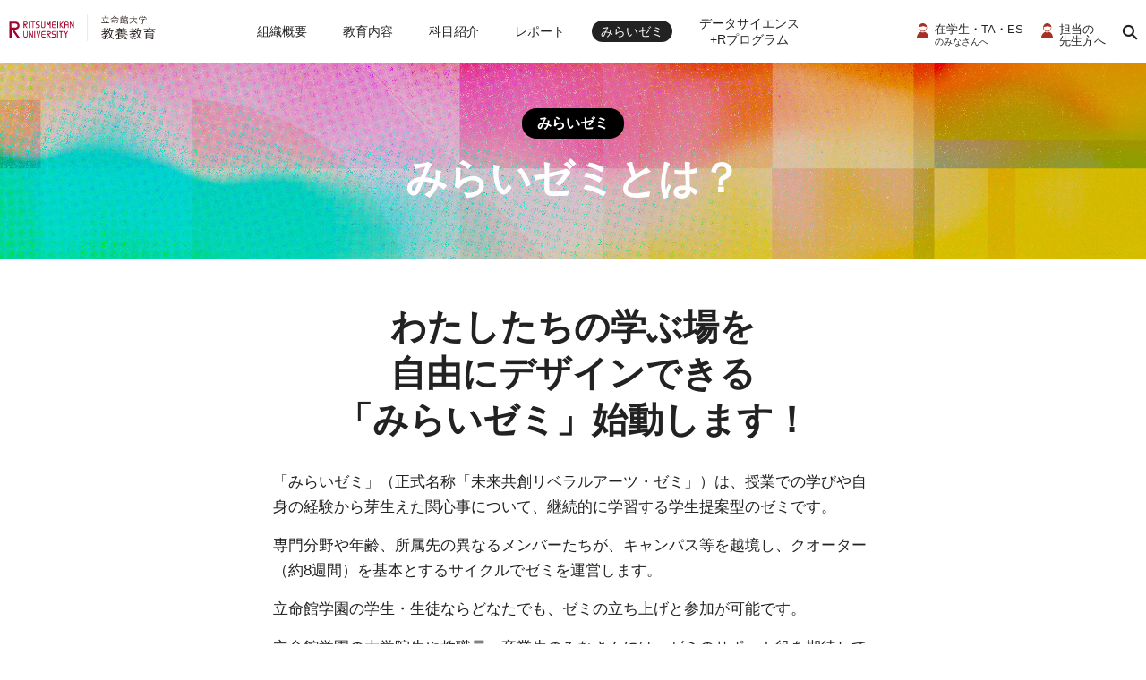

--- FILE ---
content_type: text/html;charset=UTF-8
request_url: https://www.ritsumei.ac.jp/liberalarts/mirai-seminar/
body_size: 18699
content:
<!DOCTYPE html><html>
<head>
<meta http-equiv="Content-Type" content="text/html; charset=UTF-8" /><meta name="author" content="">
<meta name="description" content="">
<meta name="keywords" content="">
<title>みらいゼミ | 教養教育 | 立命館大学</title>
<meta http-equiv="X-UA-Compatible" content="IE=edge">
<meta name="viewport" content="width=device-width,initial-scale=1.0">
<meta name="format-detection" content="telephone=no">

<!--favicon-->
<link rel="icon" href="/favicon.ico">

<!--webClip-->
<meta name="mobile-web-app-capable" content="yes">
<link rel="apple-touch-icon" sizes="180x180" href="/liberalarts/assets/img/common/apple-touch-icon.png">

<!--font-->
<link href="https://fonts.googleapis.com/css?family=Roboto&display=swap" rel="stylesheet">
<link href="https://fonts.googleapis.com/css?family=Noto+Sans+JP:400,500&display=swap" rel="stylesheet">

<!-- CSS -->
<link rel="stylesheet" href="/liberalarts/assets/css/style.css" type="text/css" media="all"></head>
<body class="mirai">
<!-- Google Tag Manager GA4 -->
<noscript><iframe src="//www.googletagmanager.com/ns.html?id=GTM-T5MZCTW" style="display:none;visibility:hidden" width="0" height="0"></iframe></noscript>
<script>(function(w,d,s,l,i){w[l]=w[l]||[];w[l].push({'gtm.start':
new Date().getTime(),event:'gtm.js'});var f=d.getElementsByTagName(s)[0],
j=d.createElement(s),dl=l!='dataLayer'?'&l='+l:'';j.async=true;j.src=
'//www.googletagmanager.com/gtm.js?id='+i+dl;f.parentNode.insertBefore(j,f);
})(window,document,'script','dataLayer','GTM-T5MZCTW');</script>
<!-- End Google Tag Manager GA4 -->
<!-- header -->
<header class="l-header" role="banner">
  
  <div class="l-header__inner">
    <p class="l-header__logo"><a href="/liberalarts/"><img src="/liberalarts/assets/img/common/logo.svg" width="164" height="32" alt="立命館大学　教養教育"></a></p>
    <ul class="toolList">
      <li class="toolList__students"><a href="/students/liberalarts/student/">在学生・TA・ES<br><span class="u-small">のみなさんへ</span></a></li>
      <li class="toolList__students"><a href="/staff-all/liberalarts/teacher/">担当の<br>先生方へ</a></li>
      <li class="toolList__search"><a href="#" class="js-searchBtn"><span class="icon-search"></span></a>
        <div class="c-search">
          <form id="searchbox_001596769599986734257:bfdfmmyamfm" action="/liberalarts/search/">
          <fieldset class="input-field">
          <p>
          <input type="hidden" name="cx" value="001596769599986734257:bfdfmmyamfm">
          <input type="hidden" name="cof" value="FORID:11">
          <input type="text" class="inputField" id="searchKeyword" name="q" size="10" placeholder="Search">
          <input type="submit" class="submit" id="submit" value="Search">
          </p>
          </fieldset>
          </form>
        </div>
      </li>
    </ul>
  </div>

    
  <a href="javascript:void(0)" class="hamburger js-menu"><span></span><span></span><span></span></a>  

  <div class="navArea">  
    <ul class="toolList">
      <li class="toolList__students"><a href="/students/liberalarts/student/">在学生・TA・ESのみなさんへ</a></li>
      <li class="toolList__students"><a href="/staff-all/liberalarts/teacher/">担当の先生方へ</a></li>
    </ul>
    
    <nav class="l-gNav">      
      <div class="l-gNav__parent gnav-about"><a href="/liberalarts/about/">組織概要</a>
        <div class="l-localNav">
          <div class="l-aboutNav">
            <a href="/liberalarts/about/">共通教育推進機構</a>
            <a href="/liberalarts/about/faculty.html">教員紹介</a>
          </div>
        </div> 
      </div> 
      
      <div class="l-gNav__parent gnav-feature"><a href="/liberalarts/feature/">教育内容</a>
        <div class="l-localNav">
          <div class="l-featureNav">
            <a href="/liberalarts/feature/"><strong>立命館の教養教育</strong><span>「自由に生きるための知性」<br>を身につける。他者と出会い、<br>未来を拓くために。</span></a>
            <a href="/liberalarts/feature/career-education.html"><strong>キャリア教育科目</strong><span>「いかに生きるか」<br>を考えるキャリア教育</span></a>
            <a href="/liberalarts/feature/slc-education.html"><strong>サービスラーニング科目</strong><span>地域活動を通じて学ぶ<br>サービス・ラーニング</span></a>
          </div>
        </div> 
      </div> 
      
      <div class="l-gNav__parent gnav-course"><a href="/liberalarts/course/">科目紹介</a>
        <div class="l-localNav">
          <div class="l-courseNav">
            <a href="/liberalarts/course/" class="list">科目一覧</a>
            <ul class="courseLink">
              <li><a href="/liberalarts/course/course-r.html" data-course="R" class="groupR">立命館科目</a></li>
              <li><a href="/liberalarts/course/course-a1.html" data-course="A-1" class="groupA">思想と人間</a></li>
              <li><a href="/liberalarts/course/course-a2.html" data-course="A-2" class="groupA">現代と文化</a></li>
              <li><a href="/liberalarts/course/course-a3.html" data-course="A-3" class="groupA">芸術と創造</a></li>
              <li><a href="/liberalarts/course/course-a4.html" data-course="A-4" class="groupA">社会・経済と統治</a></li>
              <li><a href="/liberalarts/course/course-a5.html" data-course="A-5" class="groupA">世界の史的構成</a></li>
              <li><a href="/liberalarts/course/course-a6.html" data-course="A-6" class="groupA">自然・科学と人類</a></li>
              <li><a href="/liberalarts/course/course-a7.html" data-course="A-7" class="groupA">数理と情報</a></li>
              <li><a href="/liberalarts/course/course-b.html" data-course="B" class="groupB">国際教養科目</a></li>
              <li><a href="/liberalarts/course/course-c.html" data-course="C" class="groupC">社会で学ぶ自己形成科目</a></li>
              <li><a href="/liberalarts/course/course-d.html" data-course="D" class="groupD">スポーツ・健康科目</a></li>
              <li><a href="/liberalarts/course/course-e.html" data-course="E" class="groupE">学際総合科目</a></li>
            </ul>
            <a href="/liberalarts/course2019/" class="list2019">科目紹介（2019年度以前入学者向け）</a>
          </div>
        </div>
      </div>
            
      <div class="l-gNav__parent gnav-report"><a href="/liberalarts/report/">レポート</a>
        <div class="l-localNav">
          <a href="/liberalarts/report/" class="l-localNav__list">教養科目：授業レポート／SERIESリベラルアーツ：アーカイブ</a>
          <div class="p-catNav">
  <a href="/liberalarts/report/report08.html" class="p-catNav__item">
    <div class="p-catNav__item__img">
      <img src="/liberalarts/assets/img/report/report08/report-08-nav.jpg" alt="">
    </div>
    <div class="p-catNav__item__text">
      <p class="p-catNav__item__cat">REPORT #08</p>
      <p class="p-catNav__item__title">ジェンダーとダイバーシティ<strong>多様な人々が共に生きていける<br>社会をつくる</strong></p>
      <p class="c-readBtn">Read the Story</p>
    </div>
  </a> 
  <a href="/liberalarts/report/report07.html" class="p-catNav__item">
    <div class="p-catNav__item__img">
      <img src="/liberalarts/assets/img/report/report07/report-07-nav.jpg" alt="">
    </div>
    <div class="p-catNav__item__text">
      <p class="p-catNav__item__cat">REPORT #07</p>
      <p class="p-catNav__item__title">Liberal Arts Seminar<strong>積極的に議論に参加する<br>からこそ語学力も向上</strong></p>
      <p class="c-readBtn">Read the Story</p>
    </div>
  </a>     
  <a href="/liberalarts/report/report06.html" class="p-catNav__item">
    <div class="p-catNav__item__img">
      <img src="/liberalarts/assets/img/report/report-nav06.jpg" alt="">
    </div>
    <div class="p-catNav__item__text">
      <p class="p-catNav__item__cat">REPORT #06</p>
      <p class="p-catNav__item__title">超領域リベラルアーツ #02<strong>異分野融合による<br>アクティブライフ社会の創出</strong></p>
      <p class="c-readBtn">Read the Story</p>
    </div>
  </a>      
  <a href="/liberalarts/report/report05.html" class="p-catNav__item">
    <div class="p-catNav__item__img">
      <img src="/liberalarts/assets/img/report/report-nav05.jpg" alt="">
    </div>
    <div class="p-catNav__item__text">
      <p class="p-catNav__item__cat">REPORT #05</p>
      <p class="p-catNav__item__title">超領域リベラルアーツ #01<strong>書くことと学問の未来<br><span class="u-small">論文・エスノグラフィを刷新する</span></strong></p>
      <p class="c-readBtn">Read the Story</p>
    </div>
  </a>  
  <a href="/liberalarts/report/report04.html" class="p-catNav__item">
    <div class="p-catNav__item__img">
      <img src="/liberalarts/assets/img/report/report-nav04.jpg" alt="">
    </div>
    <div class="p-catNav__item__text">
      <p class="p-catNav__item__cat">REPORT #04</p>
      <p class="p-catNav__item__title">Cross-cultural Encounters<strong>“Beyond Border”を<br class="u-sp-hide">体得する</strong></p>
      <p class="c-readBtn">Read the Story</p>
    </div>
  </a>      
  <a href="/liberalarts/report/report03.html" class="p-catNav__item">
    <div class="p-catNav__item__img">
      <img src="/liberalarts/assets/img/report/report-nav03.jpg" alt="">
    </div>
    <div class="p-catNav__item__text">
      <p class="p-catNav__item__cat">REPORT #03</p>
      <p class="p-catNav__item__title">教養ゼミナール：データの見方は地域の味方<strong>データを読み解く<br class="u-sp-hide">「目」を鍛える。</strong></p>
      <p class="c-readBtn">Read the Story</p>
    </div>
  </a>
  <a href="/liberalarts/report/report02.html" class="p-catNav__item">
    <div class="p-catNav__item__img">
      <img src="/liberalarts/assets/img/report/report-nav02.jpg" alt="">
    </div>
    <div class="p-catNav__item__text">
      <p class="p-catNav__item__cat">REPORT #02</p>
      <p class="p-catNav__item__title">映像メディア実践入門（GV）<strong>映像制作で養う<br class="u-sp-hide">新しい「視点」</strong></p>
      <p class="c-readBtn">Read the Story</p>
    </div>
  </a>
  <a href="/liberalarts/report/report01.html" class="p-catNav__item">
    <div class="p-catNav__item__img">
      <img src="/liberalarts/assets/img/report/report-nav01.jpg" alt="">
    </div>
    <div class="p-catNav__item__text">
      <p class="p-catNav__item__cat">REPORT #01</p>
      <p class="p-catNav__item__title">文学と社会<strong>近現代文学に描かれる<br class="u-sp-hide">「京都」を読む</strong></p>
      <p class="c-readBtn">Read the Story</p>
    </div>
  </a>
    
</div>
          <a href="/liberalarts/report/" class="c-linkBtn__arrow">レポート</a>
        </div>
      </div>
      <div class="l-gNav__parent"><a href="/liberalarts/mirai-seminar/">みらいゼミ</a></div>
      <div class="l-gNav__parent"><a href="/liberalarts/mdash/" target="_blank"><span class="u-small">データサイエンス<br class="u-forPc2">+Rプログラム</span></a></div>
      <div class="l-gNav__parent gnav-news u-pc-hide"><a href="/liberalarts/news/">ニュース</a></div>
    </nav>
    <div class="c-search">
      <form id="searchbox_001596769599986734257:bfdfmmyamfm" action="/liberalarts/search/">
      <fieldset class="input-field">
      <p>
      <input type="hidden" name="cx" value="001596769599986734257:bfdfmmyamfm">
      <input type="hidden" name="cof" value="FORID:11">
      <input type="text" class="inputField" id="searchKeyword" name="q" size="10" placeholder="Search">
      <input type="submit" class="submit" id="submit" value="Search">
      </p>
      </fieldset>
      </form>      
    </div>        
    
  </div>
</header>

<!-- content -->
<div class="l-content">
<main class="l-main" role="main">
  <article>
    
    <div class="p-catch">
      <div class="p-catch__inner">
        <h1 class="u-bgBTitle">みらいゼミ</h1>
        <h2 class="p-catch__title">みらいゼミとは？</h2>
      </div>
    </div>
    
    <div class="p-body"> 
      
      <section class="p-chapter">
        <div class="p-chapter__inner">
          <h3 class="u-sectTitle">わたしたちの学ぶ場を<br>自由にデザインできる<br>「みらいゼミ」始動します！</h3>
          <p>「みらいゼミ」（正式名称「未来共創リベラルアーツ・ゼミ」）は、授業での学びや自身の経験から芽生えた関心事について、継続的に学習する学生提案型のゼミです。</p>
          <p>専門分野や年齢、所属先の異なるメンバーたちが、キャンパス等を越境し、クオーター（約8週間）を基本とするサイクルでゼミを運営します。</p>
          <p>立命館学園の学生・生徒ならどなたでも、ゼミの立ち上げと参加が可能です。</p>
          <p>立命館学園の大学院生や教職員、卒業生のみなさんには、ゼミのサポート役を期待しています。</p>
          <p>関心事や問いを軸に人と人がフラットに出会い、対話を重ね、未来を拓く言葉を探していくために、教養教育センターは伴走していきます。</p>
          <p>大学は、自分にとって切実な問いを見出し、他者とともに考え続けることを後押しするところです。そうした大学らしい文化を大切にし、より豊かにしていく場の一つとして「みらいゼミ」があります。</p>
          <p>詳しくは、以下のサイトをご覧ください。</p>       
            
          <a href="https://www.ritsumei.ac.jp/liberalarts/mirai/" class="mirai-bnr">
            <img src="/liberalarts/assets/img/mirai/mirai-bnr.gif" width="670" height="475" alt="" class="u-forPc">
            <img src="/liberalarts/assets/img/mirai/mirai-bnr-sp.gif" width="500" height="553" alt="" class="u-forSp">
          </a>
          <p class="u-small">「みらいゼミ」に対する支援は、一般社団法人三菱みらい育成財団による2021年度助成案件「大学等で行う『21世紀型教養教育プログラム』」に採択されたことにより可能となりました。（採択プログラム名：学びのコミュニティ・オーガナイジングによる未来共創プログラム～自由に生きるための知性を磨く～）</p>
        </div>
    </section></div>
  </article>
</main>    
</div>

<!-- footer -->
<footer class="l-footer" role="contentinfo">   
  <div class="l-pageTop js-pageTop"><a href="#"><span>Page Top</span></a></div>

  <div class="l-footer__nav">
    <div class="l-footer__inner">
      <ul class="l-footer__nav__link">
        <li><strong>組織概要</strong>
          <ul class="l-footer__nav__sub">
            <li><a href="/liberalarts/about/">共通教育推進機構</a></li>
            <li><a href="/liberalarts/about/faculty.html">教員紹介</a></li>
          </ul>
        </li>
        <li><strong>教育内容</strong>
          <ul class="l-footer__nav__sub">
            <li><a href="/liberalarts/feature/">立命館大学の教養教育</a></li>
            <li><a href="/liberalarts/feature/career-education.html">キャリア教育科目</a></li>
            <li><a href="/liberalarts/feature/slc-education.html">サービスラーニング科目</a></li>
          </ul>
        </li>

        <li><strong>科目紹介</strong>
          <ul class="l-footer__nav__sub">
            <li><a href="/liberalarts/course/">科目一覧</a></li>
            <li><a href="/liberalarts/course2019/">科目紹介（2019年度以前入学者向け）</a></li>
          </ul>
        </li>
        <li><strong>レポート</strong>
          <ul class="l-footer__nav__sub">
            <li><a href="/liberalarts/report/">教養科目：授業レポート<br>SERIESリベラルアーツ：アーカイブ</a></li>
          </ul>
        </li>
        <li><strong>みらいゼミ</strong>
          <ul class="l-footer__nav__sub">
            <li><a href="/liberalarts/mirai-seminar/">みらいゼミ</a></li>
          </ul>
        </li>
        <li><strong>データサイエンス+Rプログラム</strong>
          <ul class="l-footer__nav__sub">
            <li><a href="/liberalarts/mdash/" target="_blank">データサイエンス+Rプログラム</a></li>
          </ul>
        </li>

        <li><strong>ニュース</strong>
          <ul class="l-footer__nav__sub">
            <li><a href="/liberalarts/news/">ニュース一覧</a></li>
          </ul>
        </li>
        <li class="l-footer__nav__tw"><a href="https://twitter.com/search?q=%40ritsumeikan_lac&src=typed_query"><img src="/liberalarts/assets/img/symposium/symposium-twitter.svg" width="68" height="68" alt=""></a></li>
      </ul>
    </div>
  </div>
  
  <div class="l-footer__sup">
    <div class="l-footer__inner">
  		<p><img src="/liberalarts/assets/img/common/ritsumei-logo.svg" width="100" alt="RITSUMEIKAN UNIVERSITY"></p>
      <ul class="l-footer__linkList">
        <li><a href="https://www.ritsumei.ac.jp/">立命館大学</a></li>
        <li><a href="/liberalarts/">教養教育</a></li>
        <li><a href="https://www.ritsumei.ac.jp/cec/">キャリア教育センター</a></li>
        <li><a href="https://www.ritsumei.ac.jp/slc/">サービスラーニングセンター</a></li>
      </ul>  
  	</div>
  </div>
  
  <div class="l-footer__info">
    <div class="l-footer__inner">
  		<ul class="l-footer__linkList">
        <li><a href="https://www.ritsumei.ac.jp/sitepolicy/" target="_blank">Site Policy</a></li>
        <li><a href="https://www.ritsumei.ac.jp/privacypolicy/" target="_blank">Privacy Policy</a></li>
      </ul>
      <p>このページに関するお問い合わせは<br class="u-tb-block"> &#108;&#97;&#99;&#64;&#115;&#116;.&#114;i&#116;s&#117;m&#101;&#105;&#46;&#97;&#99;&#46;&#106;p まで<br class="u-sp-block"><small>&copy; Ritsumeikan Univ. All rights reserved.</small></p>
    </div>
  </div>
</footer>
<script src="/liberalarts/assets/js/aos.js"></script>
<script src="/liberalarts/assets/js/script.js"></script></body>
</html>


--- FILE ---
content_type: text/css;charset=UTF-8
request_url: https://www.ritsumei.ac.jp/liberalarts/assets/css/style.css
body_size: 229602
content:
@charset "UTF-8";.animated,.l-localNav,.p-body,.p-catch__inner,.home .l-content .l-main .p-catch__logo,.home .l-content .l-main .topSlider .slick-current .topSlider__item__cat,.home .l-content .l-main .topSlider .slick-current .topSlider__item__title,.home .l-content .l-main .topSlider .slick-current .topSlider__item__lead,.home .l-content .l-main .topSlider .slick-current .c-linkBtn__arrow--gray,.symposium.index .l-content .l-main .p-catch,.symposium.index .l-content .l-main .p-catch__inner,.symposium.index .l-content .l-main .p-catch__date,.symposium.index .l-content .l-main .p-catch__text img,.symposium.index .l-content .l-main .p-lead.aos-animate p span,.symposium.index .l-content .l-main .guestArea .guestList [data-aos^=fade].aos-animate,.symposium.index .l-content .l-main .speakerArea .speakerList__item.aos-animate .speakerList__item__name,.symposium.index .l-content .l-main .speakerArea .speakerList__item.aos-animate .speakerList__item__text{-webkit-animation-duration:1s;animation-duration:1s;-webkit-animation-fill-mode:both;animation-fill-mode:both}.animated.infinite,.infinite.l-localNav,.infinite.p-body,.infinite.p-catch__inner,.home .l-content .l-main .infinite.p-catch__logo,.home .l-content .l-main .topSlider .slick-current .infinite.topSlider__item__cat,.home .l-content .l-main .topSlider .slick-current .infinite.topSlider__item__title,.home .l-content .l-main .topSlider .slick-current .infinite.topSlider__item__lead,.home .l-content .l-main .topSlider .slick-current .infinite.c-linkBtn__arrow--gray,.symposium.index .l-content .l-main .infinite.p-catch,.symposium.index .l-content .l-main .infinite.p-catch__inner,.symposium.index .l-content .l-main .infinite.p-catch__date,.symposium.index .l-content .l-main .p-catch__text img.infinite,.symposium.index .l-content .l-main .p-lead.aos-animate p span.infinite,.symposium.index .l-content .l-main .guestArea .guestList .infinite[data-aos^=fade].aos-animate,.symposium.index .l-content .l-main .speakerArea .speakerList__item.aos-animate .infinite.speakerList__item__name,.symposium.index .l-content .l-main .speakerArea .speakerList__item.aos-animate .infinite.speakerList__item__text{-webkit-animation-iteration-count:infinite;animation-iteration-count:infinite}@-webkit-keyframes fadeIn{from{opacity:0;-ms-filter:"progid:DXImageTransform.Microsoft.Alpha(Opacity=0)"}to{opacity:1;-ms-filter:"progid:DXImageTransform.Microsoft.Alpha(Opacity=100)"}}@keyframes fadeIn{from{opacity:0;-ms-filter:"progid:DXImageTransform.Microsoft.Alpha(Opacity=0)"}to{opacity:1;-ms-filter:"progid:DXImageTransform.Microsoft.Alpha(Opacity=100)"}}.fadeIn,.l-localNav,.p-body,.p-catch__inner,.home .l-content .l-main .p-catch__logo,.home .l-content .l-main .topSlider .slick-current .topSlider__item__cat,.home .l-content .l-main .topSlider .slick-current .topSlider__item__title,.home .l-content .l-main .topSlider .slick-current .topSlider__item__lead,.home .l-content .l-main .topSlider .slick-current .c-linkBtn__arrow--gray,.symposium.index .l-content .l-main .p-catch,.symposium.index .l-content .l-main .p-catch__inner,.symposium.index .l-content .l-main .p-catch__date,.symposium.index .l-content .l-main .speakerArea .speakerList__item.aos-animate .speakerList__item__name,.symposium.index .l-content .l-main .speakerArea .speakerList__item.aos-animate .speakerList__item__text{-webkit-animation-name:fadeIn;animation-name:fadeIn;-webkit-animation-duration:2.5s;animation-duration:2.5s}@-webkit-keyframes fadeInUp{from{opacity:0;-ms-filter:"progid:DXImageTransform.Microsoft.Alpha(Opacity=0)";-webkit-transform:translate3d(0,100%,0);transform:translate3d(0,100%,0)}to{opacity:1;-ms-filter:"progid:DXImageTransform.Microsoft.Alpha(Opacity=100)";-webkit-transform:none;transform:none}}@keyframes fadeInUp{from{opacity:0;-ms-filter:"progid:DXImageTransform.Microsoft.Alpha(Opacity=0)";-webkit-transform:translate3d(0,100%,0);transform:translate3d(0,100%,0)}to{opacity:1;-ms-filter:"progid:DXImageTransform.Microsoft.Alpha(Opacity=100)";-webkit-transform:none;transform:none}}.fadeInUp,.symposium.index .l-content .l-main .p-catch__text img,.symposium.index .l-content .l-main .p-lead.aos-animate p span{-webkit-animation-name:fadeInUp;animation-name:fadeInUp;-webkit-animation-duration:1.5s;animation-duration:1.5s}@-webkit-keyframes pulse{from{opacity:0;-ms-filter:"progid:DXImageTransform.Microsoft.Alpha(Opacity=0)";-webkit-transform:scale3d(1,1,1);transform:scale3d(1,1,1)}50%{-webkit-transform:scale3d(1.05,1.05,1.05);transform:scale3d(1.05,1.05,1.05)}to{opacity:1;-ms-filter:"progid:DXImageTransform.Microsoft.Alpha(Opacity=100)";-webkit-transform:scale3d(1,1,1);transform:scale3d(1,1,1)}}@keyframes pulse{from{opacity:0;-ms-filter:"progid:DXImageTransform.Microsoft.Alpha(Opacity=0)";-webkit-transform:scale3d(1,1,1);transform:scale3d(1,1,1)}50%{-webkit-transform:scale3d(1.05,1.05,1.05);transform:scale3d(1.05,1.05,1.05)}to{opacity:1;-ms-filter:"progid:DXImageTransform.Microsoft.Alpha(Opacity=100)";-webkit-transform:scale3d(1,1,1);transform:scale3d(1,1,1)}}.pulse,.symposium.index .l-content .l-main .guestArea .guestList [data-aos^=fade].aos-animate{-webkit-animation-name:pulse;animation-name:pulse}[data-aos][data-aos][data-aos-duration="50"],body[data-aos-duration="50"] [data-aos]{transition-duration:50ms}[data-aos][data-aos][data-aos-delay="50"],body[data-aos-delay="50"] [data-aos]{transition-delay:0}[data-aos][data-aos][data-aos-delay="50"].aos-animate,body[data-aos-delay="50"] [data-aos].aos-animate{transition-delay:50ms}[data-aos][data-aos][data-aos-duration="100"],body[data-aos-duration="100"] [data-aos]{transition-duration:.1s}[data-aos][data-aos][data-aos-delay="100"],body[data-aos-delay="100"] [data-aos]{transition-delay:0}[data-aos][data-aos][data-aos-delay="100"].aos-animate,body[data-aos-delay="100"] [data-aos].aos-animate{transition-delay:.1s}[data-aos][data-aos][data-aos-duration="150"],body[data-aos-duration="150"] [data-aos]{transition-duration:.15s}[data-aos][data-aos][data-aos-delay="150"],body[data-aos-delay="150"] [data-aos]{transition-delay:0}[data-aos][data-aos][data-aos-delay="150"].aos-animate,body[data-aos-delay="150"] [data-aos].aos-animate{transition-delay:.15s}[data-aos][data-aos][data-aos-duration="200"],body[data-aos-duration="200"] [data-aos]{transition-duration:.2s}[data-aos][data-aos][data-aos-delay="200"],body[data-aos-delay="200"] [data-aos]{transition-delay:0}[data-aos][data-aos][data-aos-delay="200"].aos-animate,body[data-aos-delay="200"] [data-aos].aos-animate{transition-delay:.2s}[data-aos][data-aos][data-aos-duration="250"],body[data-aos-duration="250"] [data-aos]{transition-duration:.25s}[data-aos][data-aos][data-aos-delay="250"],body[data-aos-delay="250"] [data-aos]{transition-delay:0}[data-aos][data-aos][data-aos-delay="250"].aos-animate,body[data-aos-delay="250"] [data-aos].aos-animate{transition-delay:.25s}[data-aos][data-aos][data-aos-duration="300"],body[data-aos-duration="300"] [data-aos]{transition-duration:.3s}[data-aos][data-aos][data-aos-delay="300"],body[data-aos-delay="300"] [data-aos]{transition-delay:0}[data-aos][data-aos][data-aos-delay="300"].aos-animate,body[data-aos-delay="300"] [data-aos].aos-animate{transition-delay:.3s}[data-aos][data-aos][data-aos-duration="350"],body[data-aos-duration="350"] [data-aos]{transition-duration:.35s}[data-aos][data-aos][data-aos-delay="350"],body[data-aos-delay="350"] [data-aos]{transition-delay:0}[data-aos][data-aos][data-aos-delay="350"].aos-animate,body[data-aos-delay="350"] [data-aos].aos-animate{transition-delay:.35s}[data-aos][data-aos][data-aos-duration="400"],body[data-aos-duration="400"] [data-aos]{transition-duration:.4s}[data-aos][data-aos][data-aos-delay="400"],body[data-aos-delay="400"] [data-aos]{transition-delay:0}[data-aos][data-aos][data-aos-delay="400"].aos-animate,body[data-aos-delay="400"] [data-aos].aos-animate{transition-delay:.4s}[data-aos][data-aos][data-aos-duration="450"],body[data-aos-duration="450"] [data-aos]{transition-duration:.45s}[data-aos][data-aos][data-aos-delay="450"],body[data-aos-delay="450"] [data-aos]{transition-delay:0}[data-aos][data-aos][data-aos-delay="450"].aos-animate,body[data-aos-delay="450"] [data-aos].aos-animate{transition-delay:.45s}[data-aos][data-aos][data-aos-duration="500"],body[data-aos-duration="500"] [data-aos]{transition-duration:.5s}[data-aos][data-aos][data-aos-delay="500"],body[data-aos-delay="500"] [data-aos]{transition-delay:0}[data-aos][data-aos][data-aos-delay="500"].aos-animate,body[data-aos-delay="500"] [data-aos].aos-animate{transition-delay:.5s}[data-aos][data-aos][data-aos-duration="550"],body[data-aos-duration="550"] [data-aos]{transition-duration:.55s}[data-aos][data-aos][data-aos-delay="550"],body[data-aos-delay="550"] [data-aos]{transition-delay:0}[data-aos][data-aos][data-aos-delay="550"].aos-animate,body[data-aos-delay="550"] [data-aos].aos-animate{transition-delay:.55s}[data-aos][data-aos][data-aos-duration="600"],body[data-aos-duration="600"] [data-aos]{transition-duration:.6s}[data-aos][data-aos][data-aos-delay="600"],body[data-aos-delay="600"] [data-aos]{transition-delay:0}[data-aos][data-aos][data-aos-delay="600"].aos-animate,body[data-aos-delay="600"] [data-aos].aos-animate{transition-delay:.6s}[data-aos][data-aos][data-aos-duration="650"],body[data-aos-duration="650"] [data-aos]{transition-duration:.65s}[data-aos][data-aos][data-aos-delay="650"],body[data-aos-delay="650"] [data-aos]{transition-delay:0}[data-aos][data-aos][data-aos-delay="650"].aos-animate,body[data-aos-delay="650"] [data-aos].aos-animate{transition-delay:.65s}[data-aos][data-aos][data-aos-duration="700"],body[data-aos-duration="700"] [data-aos]{transition-duration:.7s}[data-aos][data-aos][data-aos-delay="700"],body[data-aos-delay="700"] [data-aos]{transition-delay:0}[data-aos][data-aos][data-aos-delay="700"].aos-animate,body[data-aos-delay="700"] [data-aos].aos-animate{transition-delay:.7s}[data-aos][data-aos][data-aos-duration="750"],body[data-aos-duration="750"] [data-aos]{transition-duration:.75s}[data-aos][data-aos][data-aos-delay="750"],body[data-aos-delay="750"] [data-aos]{transition-delay:0}[data-aos][data-aos][data-aos-delay="750"].aos-animate,body[data-aos-delay="750"] [data-aos].aos-animate{transition-delay:.75s}[data-aos][data-aos][data-aos-duration="800"],body[data-aos-duration="800"] [data-aos]{transition-duration:.8s}[data-aos][data-aos][data-aos-delay="800"],body[data-aos-delay="800"] [data-aos]{transition-delay:0}[data-aos][data-aos][data-aos-delay="800"].aos-animate,body[data-aos-delay="800"] [data-aos].aos-animate{transition-delay:.8s}[data-aos][data-aos][data-aos-duration="850"],body[data-aos-duration="850"] [data-aos]{transition-duration:.85s}[data-aos][data-aos][data-aos-delay="850"],body[data-aos-delay="850"] [data-aos]{transition-delay:0}[data-aos][data-aos][data-aos-delay="850"].aos-animate,body[data-aos-delay="850"] [data-aos].aos-animate{transition-delay:.85s}[data-aos][data-aos][data-aos-duration="900"],body[data-aos-duration="900"] [data-aos]{transition-duration:.9s}[data-aos][data-aos][data-aos-delay="900"],body[data-aos-delay="900"] [data-aos]{transition-delay:0}[data-aos][data-aos][data-aos-delay="900"].aos-animate,body[data-aos-delay="900"] [data-aos].aos-animate{transition-delay:.9s}[data-aos][data-aos][data-aos-duration="950"],body[data-aos-duration="950"] [data-aos]{transition-duration:.95s}[data-aos][data-aos][data-aos-delay="950"],body[data-aos-delay="950"] [data-aos]{transition-delay:0}[data-aos][data-aos][data-aos-delay="950"].aos-animate,body[data-aos-delay="950"] [data-aos].aos-animate{transition-delay:.95s}[data-aos][data-aos][data-aos-duration="1000"],body[data-aos-duration="1000"] [data-aos]{transition-duration:1s}[data-aos][data-aos][data-aos-delay="1000"],body[data-aos-delay="1000"] [data-aos]{transition-delay:0}[data-aos][data-aos][data-aos-delay="1000"].aos-animate,body[data-aos-delay="1000"] [data-aos].aos-animate{transition-delay:1s}[data-aos][data-aos][data-aos-duration="1050"],body[data-aos-duration="1050"] [data-aos]{transition-duration:1.05s}[data-aos][data-aos][data-aos-delay="1050"],body[data-aos-delay="1050"] [data-aos]{transition-delay:0}[data-aos][data-aos][data-aos-delay="1050"].aos-animate,body[data-aos-delay="1050"] [data-aos].aos-animate{transition-delay:1.05s}[data-aos][data-aos][data-aos-duration="1100"],body[data-aos-duration="1100"] [data-aos]{transition-duration:1.1s}[data-aos][data-aos][data-aos-delay="1100"],body[data-aos-delay="1100"] [data-aos]{transition-delay:0}[data-aos][data-aos][data-aos-delay="1100"].aos-animate,body[data-aos-delay="1100"] [data-aos].aos-animate{transition-delay:1.1s}[data-aos][data-aos][data-aos-duration="1150"],body[data-aos-duration="1150"] [data-aos]{transition-duration:1.15s}[data-aos][data-aos][data-aos-delay="1150"],body[data-aos-delay="1150"] [data-aos]{transition-delay:0}[data-aos][data-aos][data-aos-delay="1150"].aos-animate,body[data-aos-delay="1150"] [data-aos].aos-animate{transition-delay:1.15s}[data-aos][data-aos][data-aos-duration="1200"],body[data-aos-duration="1200"] [data-aos]{transition-duration:1.2s}[data-aos][data-aos][data-aos-delay="1200"],body[data-aos-delay="1200"] [data-aos]{transition-delay:0}[data-aos][data-aos][data-aos-delay="1200"].aos-animate,body[data-aos-delay="1200"] [data-aos].aos-animate{transition-delay:1.2s}[data-aos][data-aos][data-aos-duration="1250"],body[data-aos-duration="1250"] [data-aos]{transition-duration:1.25s}[data-aos][data-aos][data-aos-delay="1250"],body[data-aos-delay="1250"] [data-aos]{transition-delay:0}[data-aos][data-aos][data-aos-delay="1250"].aos-animate,body[data-aos-delay="1250"] [data-aos].aos-animate{transition-delay:1.25s}[data-aos][data-aos][data-aos-duration="1300"],body[data-aos-duration="1300"] [data-aos]{transition-duration:1.3s}[data-aos][data-aos][data-aos-delay="1300"],body[data-aos-delay="1300"] [data-aos]{transition-delay:0}[data-aos][data-aos][data-aos-delay="1300"].aos-animate,body[data-aos-delay="1300"] [data-aos].aos-animate{transition-delay:1.3s}[data-aos][data-aos][data-aos-duration="1350"],body[data-aos-duration="1350"] [data-aos]{transition-duration:1.35s}[data-aos][data-aos][data-aos-delay="1350"],body[data-aos-delay="1350"] [data-aos]{transition-delay:0}[data-aos][data-aos][data-aos-delay="1350"].aos-animate,body[data-aos-delay="1350"] [data-aos].aos-animate{transition-delay:1.35s}[data-aos][data-aos][data-aos-duration="1400"],body[data-aos-duration="1400"] [data-aos]{transition-duration:1.4s}[data-aos][data-aos][data-aos-delay="1400"],body[data-aos-delay="1400"] [data-aos]{transition-delay:0}[data-aos][data-aos][data-aos-delay="1400"].aos-animate,body[data-aos-delay="1400"] [data-aos].aos-animate{transition-delay:1.4s}[data-aos][data-aos][data-aos-duration="1450"],body[data-aos-duration="1450"] [data-aos]{transition-duration:1.45s}[data-aos][data-aos][data-aos-delay="1450"],body[data-aos-delay="1450"] [data-aos]{transition-delay:0}[data-aos][data-aos][data-aos-delay="1450"].aos-animate,body[data-aos-delay="1450"] [data-aos].aos-animate{transition-delay:1.45s}[data-aos][data-aos][data-aos-duration="1500"],body[data-aos-duration="1500"] [data-aos]{transition-duration:1.5s}[data-aos][data-aos][data-aos-delay="1500"],body[data-aos-delay="1500"] [data-aos]{transition-delay:0}[data-aos][data-aos][data-aos-delay="1500"].aos-animate,body[data-aos-delay="1500"] [data-aos].aos-animate{transition-delay:1.5s}[data-aos][data-aos][data-aos-duration="1550"],body[data-aos-duration="1550"] [data-aos]{transition-duration:1.55s}[data-aos][data-aos][data-aos-delay="1550"],body[data-aos-delay="1550"] [data-aos]{transition-delay:0}[data-aos][data-aos][data-aos-delay="1550"].aos-animate,body[data-aos-delay="1550"] [data-aos].aos-animate{transition-delay:1.55s}[data-aos][data-aos][data-aos-duration="1600"],body[data-aos-duration="1600"] [data-aos]{transition-duration:1.6s}[data-aos][data-aos][data-aos-delay="1600"],body[data-aos-delay="1600"] [data-aos]{transition-delay:0}[data-aos][data-aos][data-aos-delay="1600"].aos-animate,body[data-aos-delay="1600"] [data-aos].aos-animate{transition-delay:1.6s}[data-aos][data-aos][data-aos-duration="1650"],body[data-aos-duration="1650"] [data-aos]{transition-duration:1.65s}[data-aos][data-aos][data-aos-delay="1650"],body[data-aos-delay="1650"] [data-aos]{transition-delay:0}[data-aos][data-aos][data-aos-delay="1650"].aos-animate,body[data-aos-delay="1650"] [data-aos].aos-animate{transition-delay:1.65s}[data-aos][data-aos][data-aos-duration="1700"],body[data-aos-duration="1700"] [data-aos]{transition-duration:1.7s}[data-aos][data-aos][data-aos-delay="1700"],body[data-aos-delay="1700"] [data-aos]{transition-delay:0}[data-aos][data-aos][data-aos-delay="1700"].aos-animate,body[data-aos-delay="1700"] [data-aos].aos-animate{transition-delay:1.7s}[data-aos][data-aos][data-aos-duration="1750"],body[data-aos-duration="1750"] [data-aos]{transition-duration:1.75s}[data-aos][data-aos][data-aos-delay="1750"],body[data-aos-delay="1750"] [data-aos]{transition-delay:0}[data-aos][data-aos][data-aos-delay="1750"].aos-animate,body[data-aos-delay="1750"] [data-aos].aos-animate{transition-delay:1.75s}[data-aos][data-aos][data-aos-duration="1800"],body[data-aos-duration="1800"] [data-aos]{transition-duration:1.8s}[data-aos][data-aos][data-aos-delay="1800"],body[data-aos-delay="1800"] [data-aos]{transition-delay:0}[data-aos][data-aos][data-aos-delay="1800"].aos-animate,body[data-aos-delay="1800"] [data-aos].aos-animate{transition-delay:1.8s}[data-aos][data-aos][data-aos-duration="1850"],body[data-aos-duration="1850"] [data-aos]{transition-duration:1.85s}[data-aos][data-aos][data-aos-delay="1850"],body[data-aos-delay="1850"] [data-aos]{transition-delay:0}[data-aos][data-aos][data-aos-delay="1850"].aos-animate,body[data-aos-delay="1850"] [data-aos].aos-animate{transition-delay:1.85s}[data-aos][data-aos][data-aos-duration="1900"],body[data-aos-duration="1900"] [data-aos]{transition-duration:1.9s}[data-aos][data-aos][data-aos-delay="1900"],body[data-aos-delay="1900"] [data-aos]{transition-delay:0}[data-aos][data-aos][data-aos-delay="1900"].aos-animate,body[data-aos-delay="1900"] [data-aos].aos-animate{transition-delay:1.9s}[data-aos][data-aos][data-aos-duration="1950"],body[data-aos-duration="1950"] [data-aos]{transition-duration:1.95s}[data-aos][data-aos][data-aos-delay="1950"],body[data-aos-delay="1950"] [data-aos]{transition-delay:0}[data-aos][data-aos][data-aos-delay="1950"].aos-animate,body[data-aos-delay="1950"] [data-aos].aos-animate{transition-delay:1.95s}[data-aos][data-aos][data-aos-duration="2000"],body[data-aos-duration="2000"] [data-aos]{transition-duration:2s}[data-aos][data-aos][data-aos-delay="2000"],body[data-aos-delay="2000"] [data-aos]{transition-delay:0}[data-aos][data-aos][data-aos-delay="2000"].aos-animate,body[data-aos-delay="2000"] [data-aos].aos-animate{transition-delay:2s}[data-aos][data-aos][data-aos-duration="2050"],body[data-aos-duration="2050"] [data-aos]{transition-duration:2.05s}[data-aos][data-aos][data-aos-delay="2050"],body[data-aos-delay="2050"] [data-aos]{transition-delay:0}[data-aos][data-aos][data-aos-delay="2050"].aos-animate,body[data-aos-delay="2050"] [data-aos].aos-animate{transition-delay:2.05s}[data-aos][data-aos][data-aos-duration="2100"],body[data-aos-duration="2100"] [data-aos]{transition-duration:2.1s}[data-aos][data-aos][data-aos-delay="2100"],body[data-aos-delay="2100"] [data-aos]{transition-delay:0}[data-aos][data-aos][data-aos-delay="2100"].aos-animate,body[data-aos-delay="2100"] [data-aos].aos-animate{transition-delay:2.1s}[data-aos][data-aos][data-aos-duration="2150"],body[data-aos-duration="2150"] [data-aos]{transition-duration:2.15s}[data-aos][data-aos][data-aos-delay="2150"],body[data-aos-delay="2150"] [data-aos]{transition-delay:0}[data-aos][data-aos][data-aos-delay="2150"].aos-animate,body[data-aos-delay="2150"] [data-aos].aos-animate{transition-delay:2.15s}[data-aos][data-aos][data-aos-duration="2200"],body[data-aos-duration="2200"] [data-aos]{transition-duration:2.2s}[data-aos][data-aos][data-aos-delay="2200"],body[data-aos-delay="2200"] [data-aos]{transition-delay:0}[data-aos][data-aos][data-aos-delay="2200"].aos-animate,body[data-aos-delay="2200"] [data-aos].aos-animate{transition-delay:2.2s}[data-aos][data-aos][data-aos-duration="2250"],body[data-aos-duration="2250"] [data-aos]{transition-duration:2.25s}[data-aos][data-aos][data-aos-delay="2250"],body[data-aos-delay="2250"] [data-aos]{transition-delay:0}[data-aos][data-aos][data-aos-delay="2250"].aos-animate,body[data-aos-delay="2250"] [data-aos].aos-animate{transition-delay:2.25s}[data-aos][data-aos][data-aos-duration="2300"],body[data-aos-duration="2300"] [data-aos]{transition-duration:2.3s}[data-aos][data-aos][data-aos-delay="2300"],body[data-aos-delay="2300"] [data-aos]{transition-delay:0}[data-aos][data-aos][data-aos-delay="2300"].aos-animate,body[data-aos-delay="2300"] [data-aos].aos-animate{transition-delay:2.3s}[data-aos][data-aos][data-aos-duration="2350"],body[data-aos-duration="2350"] [data-aos]{transition-duration:2.35s}[data-aos][data-aos][data-aos-delay="2350"],body[data-aos-delay="2350"] [data-aos]{transition-delay:0}[data-aos][data-aos][data-aos-delay="2350"].aos-animate,body[data-aos-delay="2350"] [data-aos].aos-animate{transition-delay:2.35s}[data-aos][data-aos][data-aos-duration="2400"],body[data-aos-duration="2400"] [data-aos]{transition-duration:2.4s}[data-aos][data-aos][data-aos-delay="2400"],body[data-aos-delay="2400"] [data-aos]{transition-delay:0}[data-aos][data-aos][data-aos-delay="2400"].aos-animate,body[data-aos-delay="2400"] [data-aos].aos-animate{transition-delay:2.4s}[data-aos][data-aos][data-aos-duration="2450"],body[data-aos-duration="2450"] [data-aos]{transition-duration:2.45s}[data-aos][data-aos][data-aos-delay="2450"],body[data-aos-delay="2450"] [data-aos]{transition-delay:0}[data-aos][data-aos][data-aos-delay="2450"].aos-animate,body[data-aos-delay="2450"] [data-aos].aos-animate{transition-delay:2.45s}[data-aos][data-aos][data-aos-duration="2500"],body[data-aos-duration="2500"] [data-aos]{transition-duration:2.5s}[data-aos][data-aos][data-aos-delay="2500"],body[data-aos-delay="2500"] [data-aos]{transition-delay:0}[data-aos][data-aos][data-aos-delay="2500"].aos-animate,body[data-aos-delay="2500"] [data-aos].aos-animate{transition-delay:2.5s}[data-aos][data-aos][data-aos-duration="2550"],body[data-aos-duration="2550"] [data-aos]{transition-duration:2.55s}[data-aos][data-aos][data-aos-delay="2550"],body[data-aos-delay="2550"] [data-aos]{transition-delay:0}[data-aos][data-aos][data-aos-delay="2550"].aos-animate,body[data-aos-delay="2550"] [data-aos].aos-animate{transition-delay:2.55s}[data-aos][data-aos][data-aos-duration="2600"],body[data-aos-duration="2600"] [data-aos]{transition-duration:2.6s}[data-aos][data-aos][data-aos-delay="2600"],body[data-aos-delay="2600"] [data-aos]{transition-delay:0}[data-aos][data-aos][data-aos-delay="2600"].aos-animate,body[data-aos-delay="2600"] [data-aos].aos-animate{transition-delay:2.6s}[data-aos][data-aos][data-aos-duration="2650"],body[data-aos-duration="2650"] [data-aos]{transition-duration:2.65s}[data-aos][data-aos][data-aos-delay="2650"],body[data-aos-delay="2650"] [data-aos]{transition-delay:0}[data-aos][data-aos][data-aos-delay="2650"].aos-animate,body[data-aos-delay="2650"] [data-aos].aos-animate{transition-delay:2.65s}[data-aos][data-aos][data-aos-duration="2700"],body[data-aos-duration="2700"] [data-aos]{transition-duration:2.7s}[data-aos][data-aos][data-aos-delay="2700"],body[data-aos-delay="2700"] [data-aos]{transition-delay:0}[data-aos][data-aos][data-aos-delay="2700"].aos-animate,body[data-aos-delay="2700"] [data-aos].aos-animate{transition-delay:2.7s}[data-aos][data-aos][data-aos-duration="2750"],body[data-aos-duration="2750"] [data-aos]{transition-duration:2.75s}[data-aos][data-aos][data-aos-delay="2750"],body[data-aos-delay="2750"] [data-aos]{transition-delay:0}[data-aos][data-aos][data-aos-delay="2750"].aos-animate,body[data-aos-delay="2750"] [data-aos].aos-animate{transition-delay:2.75s}[data-aos][data-aos][data-aos-duration="2800"],body[data-aos-duration="2800"] [data-aos]{transition-duration:2.8s}[data-aos][data-aos][data-aos-delay="2800"],body[data-aos-delay="2800"] [data-aos]{transition-delay:0}[data-aos][data-aos][data-aos-delay="2800"].aos-animate,body[data-aos-delay="2800"] [data-aos].aos-animate{transition-delay:2.8s}[data-aos][data-aos][data-aos-duration="2850"],body[data-aos-duration="2850"] [data-aos]{transition-duration:2.85s}[data-aos][data-aos][data-aos-delay="2850"],body[data-aos-delay="2850"] [data-aos]{transition-delay:0}[data-aos][data-aos][data-aos-delay="2850"].aos-animate,body[data-aos-delay="2850"] [data-aos].aos-animate{transition-delay:2.85s}[data-aos][data-aos][data-aos-duration="2900"],body[data-aos-duration="2900"] [data-aos]{transition-duration:2.9s}[data-aos][data-aos][data-aos-delay="2900"],body[data-aos-delay="2900"] [data-aos]{transition-delay:0}[data-aos][data-aos][data-aos-delay="2900"].aos-animate,body[data-aos-delay="2900"] [data-aos].aos-animate{transition-delay:2.9s}[data-aos][data-aos][data-aos-duration="2950"],body[data-aos-duration="2950"] [data-aos]{transition-duration:2.95s}[data-aos][data-aos][data-aos-delay="2950"],body[data-aos-delay="2950"] [data-aos]{transition-delay:0}[data-aos][data-aos][data-aos-delay="2950"].aos-animate,body[data-aos-delay="2950"] [data-aos].aos-animate{transition-delay:2.95s}[data-aos][data-aos][data-aos-duration="3000"],body[data-aos-duration="3000"] [data-aos]{transition-duration:3s}[data-aos][data-aos][data-aos-delay="3000"],body[data-aos-delay="3000"] [data-aos]{transition-delay:0}[data-aos][data-aos][data-aos-delay="3000"].aos-animate,body[data-aos-delay="3000"] [data-aos].aos-animate{transition-delay:3s}[data-aos][data-aos][data-aos-easing=linear],body[data-aos-easing=linear] [data-aos]{transition-timing-function:cubic-bezier(.25,.25,.75,.75)}[data-aos][data-aos][data-aos-easing=ease],body[data-aos-easing=ease] [data-aos]{transition-timing-function:ease}[data-aos][data-aos][data-aos-easing=ease-in],body[data-aos-easing=ease-in] [data-aos]{transition-timing-function:ease-in}[data-aos][data-aos][data-aos-easing=ease-out],body[data-aos-easing=ease-out] [data-aos]{transition-timing-function:ease-out}[data-aos][data-aos][data-aos-easing=ease-in-out],body[data-aos-easing=ease-in-out] [data-aos]{transition-timing-function:ease-in-out}[data-aos][data-aos][data-aos-easing=ease-in-back],body[data-aos-easing=ease-in-back] [data-aos]{transition-timing-function:cubic-bezier(.6,-.28,.735,.045)}[data-aos][data-aos][data-aos-easing=ease-out-back],body[data-aos-easing=ease-out-back] [data-aos]{transition-timing-function:cubic-bezier(.175,.885,.32,1.275)}[data-aos][data-aos][data-aos-easing=ease-in-out-back],body[data-aos-easing=ease-in-out-back] [data-aos]{transition-timing-function:cubic-bezier(.68,-.55,.265,1.55)}[data-aos][data-aos][data-aos-easing=ease-in-sine],body[data-aos-easing=ease-in-sine] [data-aos]{transition-timing-function:cubic-bezier(.47,0,.745,.715)}[data-aos][data-aos][data-aos-easing=ease-out-sine],body[data-aos-easing=ease-out-sine] [data-aos]{transition-timing-function:cubic-bezier(.39,.575,.565,1)}[data-aos][data-aos][data-aos-easing=ease-in-out-sine],body[data-aos-easing=ease-in-out-sine] [data-aos]{transition-timing-function:cubic-bezier(.445,.05,.55,.95)}[data-aos][data-aos][data-aos-easing=ease-in-quad],body[data-aos-easing=ease-in-quad] [data-aos]{transition-timing-function:cubic-bezier(.55,.085,.68,.53)}[data-aos][data-aos][data-aos-easing=ease-out-quad],body[data-aos-easing=ease-out-quad] [data-aos]{transition-timing-function:cubic-bezier(.25,.46,.45,.94)}[data-aos][data-aos][data-aos-easing=ease-in-out-quad],body[data-aos-easing=ease-in-out-quad] [data-aos]{transition-timing-function:cubic-bezier(.455,.03,.515,.955)}[data-aos][data-aos][data-aos-easing=ease-in-cubic],body[data-aos-easing=ease-in-cubic] [data-aos]{transition-timing-function:cubic-bezier(.55,.085,.68,.53)}[data-aos][data-aos][data-aos-easing=ease-out-cubic],body[data-aos-easing=ease-out-cubic] [data-aos]{transition-timing-function:cubic-bezier(.25,.46,.45,.94)}[data-aos][data-aos][data-aos-easing=ease-in-out-cubic],body[data-aos-easing=ease-in-out-cubic] [data-aos]{transition-timing-function:cubic-bezier(.455,.03,.515,.955)}[data-aos][data-aos][data-aos-easing=ease-in-quart],body[data-aos-easing=ease-in-quart] [data-aos]{transition-timing-function:cubic-bezier(.55,.085,.68,.53)}[data-aos][data-aos][data-aos-easing=ease-out-quart],body[data-aos-easing=ease-out-quart] [data-aos]{transition-timing-function:cubic-bezier(.25,.46,.45,.94)}[data-aos][data-aos][data-aos-easing=ease-in-out-quart],body[data-aos-easing=ease-in-out-quart] [data-aos]{transition-timing-function:cubic-bezier(.455,.03,.515,.955)}[data-aos^=fade][data-aos^=fade]{opacity:0;-ms-filter:"progid:DXImageTransform.Microsoft.Alpha(Opacity=0)";transition-property:opacity,-webkit-transform;transition-property:opacity,transform;transition-property:opacity,transform,-webkit-transform}[data-aos^=fade][data-aos^=fade].aos-animate{opacity:1;-ms-filter:"progid:DXImageTransform.Microsoft.Alpha(Opacity=100)";-webkit-transform:translate(0);transform:translate(0)}[data-aos=fade-up]{-webkit-transform:translateY(100px);transform:translateY(100px)}[data-aos=fade-down]{-webkit-transform:translateY(-100px);transform:translateY(-100px)}[data-aos=fade-right]{-webkit-transform:translate(-100px);transform:translate(-100px)}[data-aos=fade-left]{-webkit-transform:translate(100px);transform:translate(100px)}[data-aos=fade-up-right]{-webkit-transform:translate(-100px,100px);transform:translate(-100px,100px)}[data-aos=fade-up-left]{-webkit-transform:translate(100px,100px);transform:translate(100px,100px)}[data-aos=fade-down-right]{-webkit-transform:translate(-100px,-100px);transform:translate(-100px,-100px)}[data-aos=fade-down-left]{-webkit-transform:translate(100px,-100px);transform:translate(100px,-100px)}[data-aos^=zoom][data-aos^=zoom]{opacity:0;-ms-filter:"progid:DXImageTransform.Microsoft.Alpha(Opacity=0)";transition-property:opacity,-webkit-transform;transition-property:opacity,transform;transition-property:opacity,transform,-webkit-transform}[data-aos^=zoom][data-aos^=zoom].aos-animate{opacity:1;-ms-filter:"progid:DXImageTransform.Microsoft.Alpha(Opacity=100)";-webkit-transform:translate(0) scale(1);transform:translate(0) scale(1)}[data-aos=zoom-in]{-webkit-transform:scale(.6);transform:scale(.6)}[data-aos=zoom-in-up]{-webkit-transform:translateY(100px) scale(.6);transform:translateY(100px) scale(.6)}[data-aos=zoom-in-down]{-webkit-transform:translateY(-100px) scale(.6);transform:translateY(-100px) scale(.6)}[data-aos=zoom-in-right]{-webkit-transform:translate(-100px) scale(.6);transform:translate(-100px) scale(.6)}[data-aos=zoom-in-left]{-webkit-transform:translate(100px) scale(.6);transform:translate(100px) scale(.6)}[data-aos=zoom-out]{-webkit-transform:scale(1.2);transform:scale(1.2)}[data-aos=zoom-out-up]{-webkit-transform:translateY(100px) scale(1.2);transform:translateY(100px) scale(1.2)}[data-aos=zoom-out-down]{-webkit-transform:translateY(-100px) scale(1.2);transform:translateY(-100px) scale(1.2)}[data-aos=zoom-out-right]{-webkit-transform:translate(-100px) scale(1.2);transform:translate(-100px) scale(1.2)}[data-aos=zoom-out-left]{-webkit-transform:translate(100px) scale(1.2);transform:translate(100px) scale(1.2)}[data-aos^=slide][data-aos^=slide]{transition-property:-webkit-transform;transition-property:transform;transition-property:transform,-webkit-transform}[data-aos^=slide][data-aos^=slide].aos-animate{-webkit-transform:translate(0);transform:translate(0)}[data-aos=slide-up]{-webkit-transform:translateY(100%);transform:translateY(100%)}[data-aos=slide-down]{-webkit-transform:translateY(-100%);transform:translateY(-100%)}[data-aos=slide-right]{-webkit-transform:translateX(-100%);transform:translateX(-100%)}[data-aos=slide-left]{-webkit-transform:translateX(100%);transform:translateX(100%)}[data-aos^=flip][data-aos^=flip]{-webkit-backface-visibility:hidden;backface-visibility:hidden;transition-property:-webkit-transform;transition-property:transform;transition-property:transform,-webkit-transform}[data-aos=flip-left]{-webkit-transform:perspective(2500px) rotateY(-100deg);transform:perspective(2500px) rotateY(-100deg)}[data-aos=flip-left].aos-animate{-webkit-transform:perspective(2500px) rotateY(0);transform:perspective(2500px) rotateY(0)}[data-aos=flip-right]{-webkit-transform:perspective(2500px) rotateY(100deg);transform:perspective(2500px) rotateY(100deg)}[data-aos=flip-right].aos-animate{-webkit-transform:perspective(2500px) rotateY(0);transform:perspective(2500px) rotateY(0)}[data-aos=flip-up]{-webkit-transform:perspective(2500px) rotateX(-100deg);transform:perspective(2500px) rotateX(-100deg)}[data-aos=flip-up].aos-animate{-webkit-transform:perspective(2500px) rotateX(0);transform:perspective(2500px) rotateX(0)}[data-aos=flip-down]{-webkit-transform:perspective(2500px) rotateX(100deg);transform:perspective(2500px) rotateX(100deg)}[data-aos=flip-down].aos-animate{-webkit-transform:perspective(2500px) rotateX(0);transform:perspective(2500px) rotateX(0)}/*! normalize.css v7.0.0 | MIT License | github.com/necolas/normalize.css */html{line-height:1.15;-ms-text-size-adjust:100%;-webkit-text-size-adjust:100%}body{margin:0}article,aside,footer,header,nav,section{display:block}h1{font-size:2em;margin:.67em 0}figcaption,figure,main{display:block}figure{margin:1em 40px}hr{box-sizing:content-box;height:0;overflow:visible}pre{font-family:monospace,monospace;font-size:1em}a{background-color:transparent;-webkit-text-decoration-skip:objects}abbr[title]{border-bottom:none;text-decoration:underline;text-decoration:underline dotted}b,strong{font-weight:inherit}b,strong{font-weight:bolder}code,kbd,samp{font-family:monospace,monospace;font-size:1em}dfn{font-style:italic}mark{background-color:#ff0;color:#000}small{font-size:80%}sub,sup{font-size:75%;line-height:0;position:relative;vertical-align:baseline}sub{bottom:-.25em}sup{top:-.5em}audio,video{display:inline-block}audio:not([controls]){display:none;height:0}img{border-style:none}svg:not(:root){overflow:hidden}button,input,optgroup,select,textarea{font-family:sans-serif;font-size:100%;line-height:1.15;margin:0}button,input{overflow:visible}button,select{text-transform:none}button,html [type=button],[type=reset],[type=submit]{-webkit-appearance:button}button::-moz-focus-inner,[type=button]::-moz-focus-inner,[type=reset]::-moz-focus-inner,[type=submit]::-moz-focus-inner{border-style:none;padding:0}button:-moz-focusring,[type=button]:-moz-focusring,[type=reset]:-moz-focusring,[type=submit]:-moz-focusring{outline:1px dotted ButtonText}fieldset{padding:.35em .75em .625em}legend{box-sizing:border-box;color:inherit;display:table;max-width:100%;padding:0;white-space:normal}progress{display:inline-block;vertical-align:baseline}textarea{overflow:auto}[type=checkbox],[type=radio]{box-sizing:border-box;padding:0}[type=number]::-webkit-inner-spin-button,[type=number]::-webkit-outer-spin-button{height:auto}[type=search]{-webkit-appearance:textfield;outline-offset:-2px}[type=search]::-webkit-search-cancel-button,[type=search]::-webkit-search-decoration{-webkit-appearance:none}::-webkit-file-upload-button{-webkit-appearance:button;font:inherit}details,menu{display:block}summary{display:list-item}canvas{display:inline-block}template{display:none}[hidden]{display:none}@font-face{font-family:iconfont;src:url(/liberalarts/assets/fonts/iconfont.eot);src:url(/liberalarts/assets/fonts/iconfont.eot?#iefix) format("eot"),url(/liberalarts/assets/fonts/iconfont.woff) format("woff"),url(/liberalarts/assets/fonts/iconfont.ttf) format("truetype"),url(/liberalarts/assets/fonts/iconfont.svg#iconfont) format("svg")}.iconfont:before{display:inline-block;font-family:iconfont;font-style:normal;font-weight:400;line-height:1;-webkit-font-smoothing:antialiased;-moz-osx-font-smoothing:grayscale}.iconfont-lg{font-size:1.3333333333333333em;line-height:.75em;vertical-align:-15%}.iconfont-2x{font-size:2em}.iconfont-3x{font-size:3em}.iconfont-4x{font-size:4em}.iconfont-5x{font-size:5em}.iconfont-fw{width:1.2857142857142858em;text-align:center}.iconfont-arw-r-d:before{content:"\EA01"}.iconfont-arw-r-l:before{content:"\EA02"}.iconfont-arw-r-r:before{content:"\EA03"}.iconfont-arw-r-u:before{content:"\EA04"}.iconfont-arw-r-ch:before{content:"\EA05"}*,*:after,*:before{box-sizing:border-box}*:focus{outline:none}html{width:100%;height:100%;margin:0;padding:0;font-size:62.5%}body{width:100%;margin:0;padding:0;font-family:"游ゴシック",YuGothic,"ヒラギノ角ゴ ProN W3",Hiragino Kaku Gothic ProN,"メイリオ",Meiryo,sans-serif;line-height:1.7;color:#222}body.noscroll{position:fixed;width:100%;height:100%}a{cursor:pointer;text-decoration:none;outline:none;color:#45a4dc;transition:all .3s ease}a:hover{color:#45a4dc}img{display:inline-block;max-width:100%;height:auto;vertical-align:bottom}i,cite,em,var,address,dfn{font-style:normal}p{font-size:17px;font-size:1.7rem;margin:0 0 15px;margin:0 0 1.5rem}iframe{border:none}dl{margin:0;padding:0}dl dt,dl dd{font-size:17px;font-size:1.7rem}dl dd{margin:0}ul,ol{padding-left:20px;font-size:17px;font-size:1.7rem}table ul,table ol,table dl{font-size:15px;font-size:1.5rem}.modalContent{display:none}.l-content{width:100%;height:100%;margin:0 auto;padding:0;overflow:hidden;position:relative}.l-footer{width:100%;margin:0 auto;background:#efefef}.l-footer__inner{width:100%;max-width:1300px;margin:0 auto}.l-footer__nav{padding:25px 0 0}.l-footer__nav__link{width:100%;margin:0;padding:0;display:-webkit-box;display:-ms-flexbox;display:flex;-ms-flex-wrap:wrap;flex-wrap:wrap;-webkit-box-orient:horizontal;-webkit-box-direction:normal;-ms-flex-direction:row;flex-direction:row;-webkit-box-pack:justify;-ms-flex-pack:justify;justify-content:space-between;position:relative}.l-footer__nav__link li{margin:0;padding:0;list-style:none;font-size:14px;font-size:1.4rem;margin:0 0 3px}.l-footer__nav__link li a{display:block;width:100%;color:#222}.l-footer__nav__link li a:hover{text-decoration:underline}.l-footer__nav__link li span{font-weight:700}.l-footer__nav__link>li{margin:0 40px 0 0}.l-footer__nav__link>li.l-footer__nav__tw{display:none;text-align:right;margin-right:0!important}.l-footer__nav__sub{margin:0;padding:0;margin:5px 0 15px;margin:5px 0 1.5rem}.l-footer__linkList{margin:0;padding:0}.l-footer__linkList li{display:inline-block;font-size:13px;font-size:1.3rem;line-height:1;padding:0 10px 0 0;margin:0 10px 0 0}.l-footer__linkList li:not(:last-child){border-right:1px solid #222}.l-footer__linkList li a{color:#222}.l-footer__linkList li a:hover{text-decoration:underline}.l-footer__sup{padding:15px 0 0;width:100%}.l-footer__sup .l-footer__linkList{margin:0;padding:0;margin:0 0 15px;margin:0 0 1.5rem}.l-footer__sup .l-footer__inner{display:-webkit-box;display:-ms-flexbox;display:flex;-ms-flex-wrap:wrap;flex-wrap:wrap;-webkit-box-pack:justify;-ms-flex-pack:justify;justify-content:space-between}.l-footer__info{width:100%;margin:0;padding:0;padding:15px 0;background:#9e022d}.l-footer__info .l-footer__inner{display:-webkit-box;display:-ms-flexbox;display:flex;-ms-flex-wrap:wrap;flex-wrap:wrap;-webkit-box-pack:justify;-ms-flex-pack:justify;justify-content:space-between}.l-footer__info .l-footer__linkList li:not(:last-child){border-right:1px solid #fff}.l-footer__info .l-footer__linkList li a{color:#fff}.l-footer__info p{color:#fff;font-size:13px;font-size:1.3rem;line-height:1.7;margin:0;padding:0}.l-header{width:100%;margin:0;padding:0;z-index:1100;background:#fff}.l-header__inner{width:100%;max-width:1300px;margin:0 auto;padding:35px 0;position:relative;background:#fff}.l-header__inner .c-search{display:none;margin:15px 0 0 -200px;padding:15px 20px;background:#efefef;box-shadow:1px 1px 3px #ccc;border-radius:6px;position:absolute;z-index:1200}.l-header__inner .c-search.is-active{display:block}.l-header__logo{width:164px;margin:0;padding:0;position:absolute;top:15px;right:auto;bottom:auto;left:0;z-index:1100}.l-header__logo a{display:block}.l-header .toolList{width:auto;margin:0;padding:0;display:-webkit-box;display:-ms-flexbox;display:flex;-webkit-box-orient:horizontal;-webkit-box-direction:normal;-ms-flex-flow:row wrap;flex-flow:row wrap;-webkit-box-pack:end;-ms-flex-pack:end;justify-content:flex-end;position:absolute;top:26px;right:5px;bottom:auto;left:auto;z-index:1100}.l-header .toolList li{font-size:13px;font-size:1.3rem;line-height:1;margin:0 0 0 10px;list-style:none}.l-header .toolList li>a{display:inline-block;color:#222;position:relative}.l-header .toolList li>a:before{display:block;width:13px;height:13px;margin:0;padding:0;position:absolute;top:2px;right:auto;bottom:auto;left:0}.l-header .toolList .u-small{font-size:10px;font-size:1rem;line-height:1}.l-header .toolList__students{padding:0 0 0 10px}.l-header .toolList__students>a{padding:0 0 1px 20px}.l-header .toolList__students>a:before{content:url(/liberalarts/assets/img/common/icon-students.svg);top:0!important}.l-header .toolList__students>a:hover{opacity:.4;-ms-filter:"progid:DXImageTransform.Microsoft.Alpha(Opacity=40)"}.l-header .toolList__lang a{display:inline-block;width:35px;height:35px;line-height:1.4;padding:7px 7px 0;border:1px solid #d2d2d2;border-radius:4px;background:#fff}.l-header .toolList__lang a:hover{background:#d2d2d2}.l-header .toolList__search a{display:block;width:30px;height:30px;padding:0;position:relative}.l-header .toolList__search .icon-search{display:block;width:20px;height:20px;position:relative}.l-header .toolList__search .icon-search:before{font-family:iconfont;font-style:normal;font-weight:400;line-height:1;vertical-align:middle;-webkit-font-smoothing:antialiased;-moz-osx-font-smoothing:grayscale;display:inline-block;color:#222;font-size:20px;font-size:2rem;content:'\EA01';position:absolute;top:0;right:auto;bottom:auto;left:7px;transition:all .3s cubic-bezier(.25,.1,.25,1)}.l-header .toolList__search:hover .icon-search:before{color:#9e022d}.l-header.is-fixed{position:fixed;box-shadow:1px 1px 3px #ccc}.l-header .navArea{width:100%;margin:0 auto;padding:0;position:absolute;top:0;right:auto;bottom:auto;left:0;z-index:1000}.l-header .navArea .toolList{display:none}.l-header .navArea.is-active{width:100%;height:100%}.l-header .navArea .c-search{display:none!important}.l-header .l-gNav{width:100%;display:-webkit-box;display:-ms-flexbox;display:flex;-ms-flex-wrap:wrap;flex-wrap:wrap;-webkit-box-pack:center;-ms-flex-pack:center;justify-content:center;-webkit-box-align:center;-ms-flex-align:center;align-items:center;margin:0 auto;padding:0 130px 0 0;position:relative;z-index:1000}.l-header .l-gNav__parent{display:-webkit-box;display:-ms-flexbox;display:flex;-webkit-box-align:center;-ms-flex-align:center;align-items:center;width:auto;height:70px;font-size:15px;font-size:1.5rem;font-weight:300;line-height:1.3;list-style:none;margin:0 10px;padding:0}.l-header .l-gNav__parent>a{display:block;color:#222;text-align:center;padding:3px 10px;margin:0;position:relative;transition:all .4s cubic-bezier(.25,.1,.25,1);z-index:1000;border-radius:14px}.l-header .l-gNav__parent>a:hover{color:#fff;background:#000}.l-header .l-gNav__parent>a.is-current{color:#fff;background:#222;border-radius:14px}.l-header .l-gNav .u-pc-hide{display:none}.l-header .l-gNav .u-pc-hide>a{display:none}.l-localNav{width:100%;display:none;margin:0 auto;padding:30px 0;position:absolute;top:70px;right:auto;bottom:auto;left:0;background:#000;-webkit-animation-duration:.5s;animation-duration:.5s;-webkit-animation-delay:.4s;animation-delay:.4s;list-style:none}.l-localNav.is-show{display:block}.l-localNav__list{display:none;list-style:none}.l-localNav__list:hover{color:#222;opacity:.4;-ms-filter:"progid:DXImageTransform.Microsoft.Alpha(Opacity=40)"}.l-localNav>li{margin:0;padding:0;width:auto;font-size:15px;font-size:1.5rem;font-weight:400;list-style:none;position:relative}.l-localNav>li>a{display:inline-block;color:#fff;text-align:center;margin:0;padding:15px 3px 1px;transition:all .4s cubic-bezier(.25,.1,.25,1)}.gnav-report .c-linkBtn__arrow,.gnav-report .c-linkBtn__arrow--gray{margin:0 auto}.l-aboutNav{max-width:1000px;margin:0 auto;display:-webkit-box;display:-ms-flexbox;display:flex;-webkit-box-orient:horizontal;-webkit-box-direction:normal;-ms-flex-flow:row wrap;flex-flow:row wrap;-webkit-box-pack:center;-ms-flex-pack:center;justify-content:center}.l-aboutNav a{width:48%;max-width:300px;height:120px;color:#fff;font-size:24px;font-size:2.4rem;font-weight:700;text-align:center;margin:0 10px;background-repeat:no-repeat;background-position:50% 50%;background-size:cover;border-radius:16px;display:-webkit-box;display:-ms-flexbox;display:flex;-webkit-box-align:center;-ms-flex-align:center;align-items:center;-webkit-box-pack:center;-ms-flex-pack:center;justify-content:center}.l-aboutNav a:hover,.l-aboutNav a.is-current{opacity:.4;-ms-filter:"progid:DXImageTransform.Microsoft.Alpha(Opacity=40)"}.l-aboutNav a:nth-child(1){background-image:url(/liberalarts/assets/img/about/about-nav01.jpg)}.l-aboutNav a:nth-child(2){background-image:url(/liberalarts/assets/img/about/about-nav02.jpg)}.l-featureNav{max-width:1000px;margin:0 auto;display:-webkit-box;display:-ms-flexbox;display:flex;-webkit-box-orient:horizontal;-webkit-box-direction:normal;-ms-flex-flow:row wrap;flex-flow:row wrap;-webkit-box-pack:justify;-ms-flex-pack:justify;justify-content:space-between}.l-featureNav a{width:32%;height:300px;font-size:15px;font-size:1.5rem;color:#fff;text-align:center;background-repeat:no-repeat;background-position:50% 50%;background-size:100%;display:-webkit-box;display:-ms-flexbox;display:flex;-webkit-box-align:center;-ms-flex-align:center;align-items:center;-webkit-box-pack:center;-ms-flex-pack:center;justify-content:center;-webkit-box-orient:vertical;-webkit-box-direction:normal;-ms-flex-direction:column;flex-direction:column}.l-featureNav a:hover,.l-featureNav a.is-current{opacity:.4;-ms-filter:"progid:DXImageTransform.Microsoft.Alpha(Opacity=40)"}.l-featureNav a:nth-child(1){background-image:url(/liberalarts/assets/img/feature/feature-nav01.jpg)}.l-featureNav a:nth-child(2){background-image:url(/liberalarts/assets/img/feature/feature-nav02.jpg)}.l-featureNav a:nth-child(3){background-image:url(/liberalarts/assets/img/feature/feature-nav03.jpg)}.l-featureNav a strong{display:block;width:100%;font-size:24px;font-size:2.4rem;font-weight:700}.l-courseNav{max-width:1000px;margin:0 auto}.l-courseNav .courseLink{margin:0;padding:0;list-style:none;margin:20px 0 10px;border-radius:0 4px 4px 0;display:-webkit-box;display:-ms-flexbox;display:flex;-webkit-box-orient:horizontal;-webkit-box-direction:normal;-ms-flex-flow:row wrap;flex-flow:row wrap;-webkit-box-pack:justify;-ms-flex-pack:justify;justify-content:space-between}.l-courseNav .courseLink li{width:31%;margin:0 0 15px}.l-courseNav a{display:block;width:100%;height:100%;min-height:34px;color:#222;font-size:17px;font-size:1.7rem;font-weight:700;padding:3px 5px 3px 70px;background:#fff;border-radius:6px;position:relative}.l-courseNav a:before{display:block;width:55px;height:100%;color:#fff;font-family:Roboto,sans-serif;font-weight:500;text-align:center;padding:5px 0;margin:0 10px 0 0;content:attr(data-course);border-radius:6px 0 0 6px;background:#ccc;position:absolute;top:0;left:0}.l-courseNav a:hover,.l-courseNav a.is-current{opacity:.4;-ms-filter:"progid:DXImageTransform.Microsoft.Alpha(Opacity=40)"}.l-courseNav a.groupR:before{background:#c30d23}.l-courseNav a.groupA:before{background:#5ac2de}.l-courseNav a.groupB:before{background:#a456ac}.l-courseNav a.groupC:before{background:#f3981c}.l-courseNav a.groupD:before{background:#33ad37}.l-courseNav a.groupE:before{background:#c9a063}.l-courseNav a.list{width:31%;padding:12px 5px 12px 70px}.l-courseNav a.list:before{background:url(/liberalarts/assets/img/course/course-nav01.gif) 50% 50% no-repeat;background-size:cover}.l-courseNav a.list2019{width:35%;font-size:14px;font-size:1.4rem;padding-top:8px;margin:0 0 0 auto}.hamburger{display:none}.hamburger a{display:block;width:100%;height:100%}.hamburger span{display:inline-block;width:28px;height:3px;box-sizing:border-box;position:absolute;left:11px;background:#222}.hamburger span:nth-of-type(1){top:15px;-webkit-animation:menu-ber01 .75s forwards;animation:menu-ber01 .75s forwards}.hamburger span:nth-of-type(2){top:23px;opacity:1;-ms-filter:"progid:DXImageTransform.Microsoft.Alpha(Opacity=100)"}.hamburger span:nth-of-type(3){top:31px;-webkit-animation:menu-ber02 .75s forwards;animation:menu-ber02 .75s forwards}.hamburger.is-active{display:block}.hamburger.is-active span:nth-of-type(1){-webkit-animation:active-menu-ber01 .75s forwards;animation:active-menu-ber01 .75s forwards}.hamburger.is-active span:nth-of-type(2){opacity:0;-ms-filter:"progid:DXImageTransform.Microsoft.Alpha(Opacity=0)"}.hamburger.is-active span:nth-of-type(3){-webkit-animation:active-menu-ber03 .75s forwards;animation:active-menu-ber03 .75s forwards}@-webkit-keyframes menu-ber01{0%{-webkit-transform:translateY(8px) rotate(45deg);transform:translateY(8px) rotate(45deg)}50%{-webkit-transform:translateY(8px) rotate(0);transform:translateY(8px) rotate(0)}100%{-webkit-transform:translateY(0) rotate(0);transform:translateY(0) rotate(0)}}@keyframes menu-ber01{0%{-webkit-transform:translateY(8px) rotate(45deg);transform:translateY(8px) rotate(45deg)}50%{-webkit-transform:translateY(8px) rotate(0);transform:translateY(8px) rotate(0)}100%{-webkit-transform:translateY(0) rotate(0);transform:translateY(0) rotate(0)}}@-webkit-keyframes menu-ber02{0%{-webkit-transform:translateY(-8px) rotate(-45deg);transform:translateY(-8px) rotate(-45deg)}50%{-webkit-transform:translateY(-8px) rotate(0);transform:translateY(-8px) rotate(0)}100%{-webkit-transform:translateY(0) rotate(0);transform:translateY(0) rotate(0)}}@keyframes menu-ber02{0%{-webkit-transform:translateY(-8px) rotate(-45deg);transform:translateY(-8px) rotate(-45deg)}50%{-webkit-transform:translateY(-8px) rotate(0);transform:translateY(-8px) rotate(0)}100%{-webkit-transform:translateY(0) rotate(0);transform:translateY(0) rotate(0)}}@keyframes menu-ber02{0%{-webkit-transform:translateY(0) rotate(-45deg);transform:translateY(0) rotate(-45deg)}50%{-webkit-transform:translateY(0) rotate(0);transform:translateY(0) rotate(0)}100%{-webkit-transform:translateY(0) rotate(0);transform:translateY(0) rotate(0)}}@-webkit-keyframes active-menu-ber01{0%{-webkit-transform:translateY(0) rotate(0);transform:translateY(0) rotate(0)}50%{-webkit-transform:translateY(8px) rotate(0);transform:translateY(8px) rotate(0)}100%{-webkit-transform:translateY(8px) rotate(45deg);transform:translateY(8px) rotate(45deg)}}@keyframes active-menu-ber01{0%{-webkit-transform:translateY(0) rotate(0);transform:translateY(0) rotate(0)}50%{-webkit-transform:translateY(8px) rotate(0);transform:translateY(8px) rotate(0)}100%{-webkit-transform:translateY(8px) rotate(45deg);transform:translateY(8px) rotate(45deg)}}@-webkit-keyframes active-menu-ber03{0%{-webkit-transform:translateY(0) rotate(0);transform:translateY(0) rotate(0)}50%{-webkit-transform:translateY(-8px) rotate(0);transform:translateY(-8px) rotate(0)}100%{-webkit-transform:translateY(-8px) rotate(-45deg);transform:translateY(-8px) rotate(-45deg)}}@keyframes active-menu-ber03{0%{-webkit-transform:translateY(0) rotate(0);transform:translateY(0) rotate(0)}50%{-webkit-transform:translateY(-8px) rotate(0);transform:translateY(-8px) rotate(0)}100%{-webkit-transform:translateY(-8px) rotate(-45deg);transform:translateY(-8px) rotate(-45deg)}}.l-main{width:100%;margin:0 auto;padding:0 0 40px;padding:0 0 4rem;position:relative}.l-main a{text-decoration:underline}.l-main a:hover{text-decoration:none}.l-pageTop{width:60px;height:60px;z-index:1000;margin:0;padding:0;position:fixed;top:auto;right:15px;bottom:10px;left:auto}.l-pageTop a{display:block;width:100%;height:100%;color:#fff;text-align:center;text-decoration:none;padding:10px 0 0;position:relative;background:rgba(0,0,0,.9);transition:all .2s cubic-bezier(.42,0,.58,1);-webkit-tap-highlight-color:transparent;tap-highlight-color:transparent}.l-pageTop a:before{display:inline-block;font-family:iconfont;font-style:normal;font-weight:400;line-height:1;vertical-align:middle;-webkit-font-smoothing:antialiased;-moz-osx-font-smoothing:grayscale;content:'\EB05';font-size:24px;font-size:2.4rem;padding:7px 0 0;transition:all .2s cubic-bezier(.42,0,.58,1)}.l-pageTop a:hover:before{-webkit-transform:translateY(-5px);transform:translateY(-5px)}.l-pageTop span{display:none}.c-grayBox{display:table;font-size:16px;font-size:1.6rem;margin:0 auto 30px;margin:0 auto 3rem;padding:25px;background:#e8e6e1;background:linear-gradient(135deg,transparent 16px,#e8e6e1 0) top left,linear-gradient(225deg,transparent 16px,#e8e6e1 0) top right;background:linear-gradient(45deg,transparent 16px,#e8e6e1 0),linear-gradient(90deg,transparent 0,#e8e6e1 0),linear-gradient(225deg,transparent 16px,#e8e6e1 0),linear-gradient(315deg,transparent 0,#e8e6e1 0);background-size:50% 50%;position:relative;z-index:100;background-position:bottom left,top left,top right,bottom right;background-size:70% 70%;background-repeat:no-repeat}.c-grayBox__name{display:table;text-align:right;font-size:14px;font-size:1.4rem;padding:4px 15px;margin:0 0 0 auto;background:#fff;box-shadow:2px 2px 2px 2px #ccc}.c-grayBox__title{display:table;margin:0 0 8px;margin:0 0 .8rem;padding:2px 5px;background:#fff;font-weight:700;font-size:14px;font-size:1.4rem}.c-cBox,.c-cBox__white,.c-cBox__gray,.c-cBox__blue{width:100%;height:auto;padding:30px;margin:0 0 20px;margin:0 0 2rem}.c-cBox__white{background:#fff}.c-cBox__gray{background:#efefef}.c-exLink{width:94%;max-width:700px;display:-webkit-box;display:-ms-flexbox;display:flex;-ms-flex-wrap:wrap;flex-wrap:wrap;-webkit-box-pack:justify;-ms-flex-pack:justify;justify-content:space-between;margin:0 auto 30px;margin:0 auto 3rem}.c-exLink__item{width:100%;color:#222;text-decoration:none;padding:0;margin:0;background:#0a618a;border-radius:15px;display:-webkit-box;display:-ms-flexbox;display:flex;-ms-flex-wrap:wrap;flex-wrap:wrap;-webkit-box-pack:justify;-ms-flex-pack:justify;justify-content:space-between}.c-exLink__item:hover{opacity:.5;-ms-filter:"progid:DXImageTransform.Microsoft.Alpha(Opacity=50)"}.c-exLink__item__img{width:260px;margin:0;padding:0}.c-exLink__item__img img{border-radius:15px 0 0 15px}.c-exLink__item__text{width:calc(100% - 260px);color:#fff;padding:40px 15px 15px 25px;text-align:left;transition:all .3s ease}.c-exLink__item__text p{line-height:1.4}.c-exLink__item__text strong{font-size:28px;font-size:2.8rem}.l-main .c-exLink__item{text-decoration:none}.c-fBox{display:-webkit-box;display:-ms-flexbox;display:flex}.c-fBox .c-fBox__imgArea img{width:100%;height:auto}.c-fBox.row{-webkit-box-orient:horizontal;-webkit-box-direction:normal;-ms-flex-direction:row;flex-direction:row}.c-fBox.row__r{-webkit-box-orient:horizontal;-webkit-box-direction:reverse;-ms-flex-direction:row-reverse;flex-direction:row-reverse}.c-fBox.clm{-webkit-box-orient:vertical;-webkit-box-direction:normal;-ms-flex-direction:column;flex-direction:column}.c-fBox.clm__r{-webkit-box-orient:vertical;-webkit-box-direction:reverse;-ms-flex-direction:column-reverse;flex-direction:column-reverse}.c-fBox.jc__sb{-webkit-box-pack:justify;-ms-flex-pack:justify;justify-content:space-between}.c-fBox.jc__sa{-ms-flex-pack:distribute;justify-content:space-around}.c-fBox.jc__fs{-webkit-box-pack:start;-ms-flex-pack:start;justify-content:flex-start}.c-fBox.jc__fe{-webkit-box-pack:end;-ms-flex-pack:end;justify-content:flex-end}.c-fBox.jc__ce{-webkit-box-pack:center;-ms-flex-pack:center;justify-content:center}.c-fBox.ai__ce{-webkit-box-align:center;-ms-flex-align:center;align-items:center}.c-fBox.ai__fs{-webkit-box-align:start;-ms-flex-align:start;align-items:flex-start}.c-fBox.ai__fe{-webkit-box-align:end;-ms-flex-align:end;align-items:flex-end}.c-fBox.ai__st{-webkit-box-align:stretch;-ms-flex-align:stretch;align-items:stretch}.c-fBox.ai__bl{-webkit-box-align:baseline;-ms-flex-align:baseline;align-items:baseline}.c-fBox.fwrap{-ms-flex-wrap:wrap;flex-wrap:wrap}.c-linkBtn,.c-backBtn a{display:table;color:#61b7dc;font-size:17px;font-size:1.7rem;line-height:1.3;padding:5px 15px 3px;background:#fff;border-radius:6px;border:1px solid #61b7dc;position:relative;text-decoration:none!important}.c-linkBtn:hover,.c-backBtn a:hover{color:#fff;background:#61b7dc}.c-linkBtn__icon{display:inline-block;margin:0 0 10px;margin:0 0 1rem;padding:5px 13px 3px;border-radius:16px;border:1px solid #61b7dc;background:#fff;color:#61b7dc;font-size:17px;font-size:1.7rem;line-height:1.3;text-decoration:none!important}.c-linkBtn__icon:before,.c-linkBtn__icon:after{display:inline-block;font-family:iconfont;font-style:normal;font-weight:400;line-height:1;-webkit-font-smoothing:antialiased;-moz-osx-font-smoothing:grayscale;padding:5px;border-radius:50%;background:#61b7dc;font-size:12px;font-size:1.2rem;color:#fff;vertical-align:middle;-webkit-transform:translateY(-10%);transform:translateY(-10%);transition:all .4s cubic-bezier(.25,.1,.25,1)}.c-linkBtn__icon:before{margin-right:10px}.c-linkBtn__icon:after{margin-left:10px}.c-linkBtn__icon:hover{color:#fff;background:#61b7dc}.c-linkBtn__icon:hover:before,.c-linkBtn__icon:hover:after{color:#61b7dc;background:#fff}.c-linkBtn__icon.icon__arwR:before{content:'\EB08'}.c-linkBtn__icon.icon__arwR2:after{content:'\EB06'}.c-backBtn{margin:0 auto;text-align:center;display:table}.c-backBtn a{margin:0 auto;padding:10px 20px;text-decoration:none!important}.c-linkBtn__arrow,.c-linkBtn__arrow--gray{display:table;position:relative;margin:0;padding:12px 72px 12px 30px;border-radius:30px;background:#fff;color:#222;font-size:18px;font-size:1.8rem;font-weight:700;text-decoration:none!important}.c-linkBtn__arrow:after,.c-linkBtn__arrow--gray:after{position:absolute;top:50%;right:8px;bottom:auto;left:auto;margin:-20px 0 0;margin:-2rem 0 0;padding:11px;background:#61b7dc;border-radius:50%;color:#fff;font-size:17px;font-size:1.7rem;font-weight:700;transition:all .4s cubic-bezier(.25,.1,.25,1);display:inline-block;font-family:iconfont;font-style:normal;font-weight:400;line-height:1;vertical-align:middle;-webkit-font-smoothing:antialiased;-moz-osx-font-smoothing:grayscale;content:'\EB06'}.c-linkBtn__arrow:hover:after,.c-linkBtn__arrow--gray:hover:after{background:#000}.c-linkBtn__arrow--gray{background:#efefef}.c-readBtn{display:inline-block;min-width:100px;font-size:13px;font-size:1.3rem;line-height:1;color:#222;padding:6px 30px 6px 14px;margin:0 auto;border-radius:10px;border:1px solid #d6d6d6;background:#fff;position:absolute;bottom:12px;text-decoration:none!important}.c-readBtn:after{display:inline-block;font-family:iconfont;font-style:normal;font-weight:400;line-height:1;vertical-align:middle;-webkit-font-smoothing:antialiased;-moz-osx-font-smoothing:grayscale;font-size:16px;font-size:1.6rem;color:#61b7dc;font-weight:700;content:'\EB06';position:absolute;top:50%;right:5px;bottom:auto;left:auto;-webkit-transform:translateY(-50%);transform:translateY(-50%)}.c-linkBtn__arrow2{display:inline-block;position:relative;margin:0 0 20px;margin:0 0 2rem;padding:15px 55px 15px 13px;border-radius:6px;border:1px solid #61b7dc;background:#fff;color:#61b7dc;font-size:clamp(15px,3vw,17px);font-size:clamp(1.5rem,3vw,1.7rem);line-height:1.4;text-decoration:none!important;transition:all .4s cubic-bezier(.25,.1,.25,1)}.c-linkBtn__arrow2:before{display:inline-block;font-family:iconfont;font-style:normal;line-height:1;vertical-align:middle;-webkit-font-smoothing:antialiased;-moz-osx-font-smoothing:grayscale;position:absolute;top:50%;right:0;padding:7px 10px;border-left:solid 1px #61b7dc;font-size:20px;font-size:2rem;font-weight:400;content:'\EB06';-webkit-transform:translateY(-50%);transform:translateY(-50%);transition:all .4s cubic-bezier(.25,.1,.25,1)}.c-linkBtn__arrow2:hover{background:#efefef}.c-linkBtn__arrow2:hover:before{-webkit-transform:translateY(-50%);transform:translateY(-50%)}.c-link{text-align:center}.c-link a,.c-link span{color:#222;padding:0 0 2px;border-bottom:2px solid #000;text-decoration:none}.c-link a:hover,.c-link span:hover{border-bottom:2px dotted #000}.c-linkList,.c-link__arrow{margin:0;padding:0;list-style:none;margin:0 0 10px;margin:0 0 1rem}.c-linkList a:before,.c-link__arrow a:before{display:inline-block;font-family:iconfont;font-style:normal;font-weight:400;line-height:1;-webkit-font-smoothing:antialiased;-moz-osx-font-smoothing:grayscale;color:#45a4dc;content:'\EB02';vertical-align:middle;-webkit-transform:translateY(-10%);transform:translateY(-10%)}.c-linkList a.noLink,.c-link__arrow a.noLink{pointer-events:none;opacity:.5;-ms-filter:"progid:DXImageTransform.Microsoft.Alpha(Opacity=50)"}.c-fileLink{margin:0;padding:0}.c-fileLink li{margin:0;padding:0;margin:0 0 7px;list-style:none;position:relative}.c-fileLink a{line-height:1.4;text-decoration:none;padding:0 0 3px;border-bottom:2px solid #61b7dc;transition:all .3s cubic-bezier(.25,.1,.25,1);position:relative}.c-fileLink a:hover{border-bottom:2px dotted #61b7dc}.c-fileLink:before{display:inline-block;color:#fff;font-size:12px;font-size:1.2rem;padding:2px 7px;margin:0 10px 0 0;content:'';background:#61b7dc}.c-list--line{display:-webkit-box;display:-ms-flexbox;display:flex;-webkit-box-pack:start;-ms-flex-pack:start;justify-content:flex-start;-webkit-box-align:center;-ms-flex-align:center;align-items:center;list-style:none;padding-left:0}.c-list--line>li{margin-right:5px}.c-list--line>li a{display:inline-block;width:100%;padding:0 10px}.c-list--line>li:not(:first-child){border-left:1px solid}.c-list--line>li:last-child{margin-right:0}.c-list--line>li.hasBtn{border-left:none}.c-modal{width:100%;max-height:700px;margin:0;padding:0}.c-modal__title{font-size:20px;font-size:2rem;line-height:1.5;font-weight:500;margin:0 20px;padding:0 0 8px 50px;border-bottom:1px solid #000}.c-modal__unit{padding:20px}.c-modal .imgArea{text-align:center}.c-modal .imgArea p{margin:0 0 15px;margin:0 0 1.5rem}.c-modal .movieArea{text-align:center;position:relative;background:#dcdcdc}.c-modal .movieArea iframe{max-width:430px;margin:0 auto}.c-modal .stepList{margin:0;padding:0;display:-webkit-box;display:-ms-flexbox;display:flex;-ms-flex-wrap:wrap;flex-wrap:wrap;-webkit-box-orient:horizontal;-webkit-box-direction:normal;-ms-flex-direction:row;flex-direction:row;-webkit-box-pack:justify;-ms-flex-pack:justify;justify-content:space-between}.c-modal .stepList li{width:45%;font-size:14px;font-size:1.4rem;margin:0;padding:0;margin:0 0 20px;margin:0 0 2rem;list-style:none}.c-modal .stepList__num{border-bottom:1px solid #000;font-size:24px;font-size:2.4rem;margin:0 0 20px;margin:0 0 2rem}.c-modal .stepList__num span{font-size:16px;font-size:1.6rem}.c-movie{margin:0 0 20px;text-align:center}.c-movie iframe{aspect-ratio:16 / 9;width:100%;height:auto;margin:0 auto}.c-numList{list-style:none;margin:0 0 15px;margin:0 0 1.5rem;padding:0}.c-numList>li{counter-increment:mycount;position:relative;padding:0 0 0 33px;margin:0 0 5px;list-style:none}.c-numList>li:before{display:inline-block;width:22px;height:22px;color:#fff;font-size:14px;line-height:1;font-weight:700;text-align:center;content:counter(mycount);margin:0;padding:4px 0;border-radius:50%;background:#61b7dc;position:absolute;top:5px;right:auto;bottom:auto;left:0}.c-numList>li ul{list-style:disc;margin:10px 0 10px 20px;padding:0}.c-numList>li ol{margin:15px 0 10px 20px;padding:0}.c-numList>li ol>li{padding:0 0 0 5px;list-style:decimal}.c-numList>li ol>li ol>li{list-style:lower-roman}.c-overImg{width:100%;padding:10px 0;text-align:center;margin:0 0 20px;margin:0 0 2rem}.c-overImg img{margin:0 auto}.c-parallax{width:100%;height:600px;margin:40px 0;margin:4rem 0;background-position:center top;background-repeat:no-repeat;background-size:cover;background-attachment:fixed;overflow:hidden}.c-parallax2{width:100%;height:40vw;margin:0;display:-webkit-box;display:-ms-flexbox;display:flex;-webkit-box-pack:center;-ms-flex-pack:center;justify-content:center;-webkit-box-orient:vertical;-webkit-box-direction:normal;-ms-flex-direction:column;flex-direction:column;-webkit-box-align:center;-ms-flex-align:center;align-items:center;overflow:hidden}.c-parallax2 .js-parallax{max-width:auto}.c-parallax2__inner{display:-webkit-box;display:-ms-flexbox;display:flex;-webkit-box-orient:vertical;-webkit-box-direction:normal;-ms-flex-direction:column;flex-direction:column;-webkit-box-pack:center;-ms-flex-pack:center;justify-content:center;width:clamp(400px,100vw,100%);position:absolute;z-index:1;padding:50px}.c-photoList{margin:0;padding:0;margin:30px auto 20px;margin:3rem auto 2rem;list-style:none;display:table;width:100%}.c-photoList li{display:table-cell;margin:0;padding:0;margin:0 1%}.c-photoList img{min-width:100%;margin:0 0 10px;margin:0 0 1rem}.c-photoList .u-caption{color:#222;line-height:1.5}.c-search fieldset{width:100%;margin:0;padding:0;margin:0 auto;border:none}.c-search fieldset p{height:30px;width:200px;margin:0;padding:0 0 0 8px;position:relative;border:1px solid #d2d2d2;background:#fff}.c-search fieldset p:before{display:block;width:36px;height:100%;font-size:14px;font-size:1.4rem;color:#fff;font-weight:400;text-align:center;font-family:iconfont;content:'\EA01';padding:7px 0 0;position:absolute;top:auto;right:0;bottom:auto;left:auto;background:#343434}.c-search fieldset p .inputField{width:150px;height:26px;margin:0;padding:0;padding:2px;border:none;background:#fff;font-size:14px;font-size:1.4rem}.c-search fieldset p .inputField:focus{outline:none;color:#222}.c-search fieldset p .submit{width:36px;height:30px;text-indent:-14285px;margin:0;padding:0;position:absolute;top:0;right:0;bottom:auto;left:auto;background:none;border:none}.c-search fieldset p .submit:focus{outline:none}.reportSlider{width:100%;margin:0;padding:0;overflow:hidden}.reportSlider__item{width:100%;max-width:680px;position:relative;height:100%;margin:0;padding:0;margin:0 40px;overflow:hidden;outline:none}.reportSlider__item img{max-width:100%;height:auto}.reportSlider .slick-prev{margin-left:-395px}.reportSlider .slick-next{margin-right:-395px}.reportSlider .slick-prev{left:50%;margin-left:-395px}.reportSlider .slick-next{right:50%;margin-right:-395px}.slick-slider{position:relative;display:block;box-sizing:border-box;-webkit-touch-callout:none;-webkit-user-select:none;-moz-user-select:none;-ms-user-select:none;user-select:none;-ms-touch-action:pan-y;touch-action:pan-y;-webkit-tap-highlight-color:transparent}.slick-list{position:relative;overflow:hidden;display:block;margin:0;padding:0}.slick-list:focus{outline:none}.slick-list.dragging{cursor:pointer;cursor:hand}.slick-slider .slick-track,.slick-slider .slick-list{-webkit-transform:translate3d(0,0,0);transform:translate3d(0,0,0)}.slick-track{position:relative;left:0;top:0;display:block}.slick-track:before,.slick-track:after{content:"";display:table}.slick-track:after{clear:both}.slick-loading .slick-track{visibility:hidden}.slick-slide{float:left;height:100%;min-height:1px}[dir=rtl] .slick-slide{float:right}.slick-slide img{display:block}.slick-slide.slick-loading img{display:none}.slick-slide.dragging img{pointer-events:none}.slick-initialized .slick-slide{display:block}.slick-loading .slick-slide{visibility:hidden}.slick-vertical .slick-slide{display:block;height:auto;border:1px solid transparent}.slick-arrow.slick-hidden{display:none}.slick-prev,.slick-next{display:block!important;width:32px;height:32px;color:transparent;line-height:1;margin:0;padding:0;border:none;cursor:pointer;border-radius:50%;z-index:2000;outline:none;background:#fff;transition:all .3s ease;-webkit-transform:translateY(-50%);transform:translateY(-50%)}.slick-prev:before,.slick-next:before{color:#000;display:inline-block;font-family:iconfont;font-style:normal;font-weight:400;line-height:1;vertical-align:middle;-webkit-font-smoothing:antialiased;-moz-osx-font-smoothing:grayscale;font-size:20px;font-size:2rem;-webkit-transform:translate(-50%,-50%);transform:translate(-50%,-50%);position:absolute;top:50%;right:auto;bottom:auto;left:50%;transition:all .2s cubic-bezier(.42,0,.58,1)}.slick-prev{left:10px}.slick-prev:before{content:"\EB08"}.slick-next{right:10px}.slick-next:before{content:"\EB06"}.slick-arrow{position:absolute;top:50%;z-index:1000}.slick-dots{display:table!important;margin:-35px auto 20px;padding:0;text-align:center;position:relative;z-index:1200}.slick-dots li{list-style:none;display:table-cell;line-height:1;margin:0;padding:0 6px;overflow:hidden}.slick-dots li button{display:block;width:12px;height:12px;border-radius:100%;margin:0;padding:0;background:#ffb6aa;border:0;outline:none;text-indent:-9999px}.slick-dots li.slick-active button{background:#f7d501}.c-sqList{margin:0 0 15px;margin:0 0 1.5rem;padding:0;list-style:none}.c-sqList>li{position:relative;padding:0 0 0 22px;margin:0;list-style:none}.c-sqList>li:before{display:inline-block;width:14px;height:14px;border-radius:2px;background:#00909b;content:'';position:absolute;top:6px;right:auto;bottom:auto;left:0}.c-tableArea{width:100%;margin:0 0 40px;margin:0 0 4rem}table{width:100%;min-width:600px;border-collapse:collapse;font-size:14px;font-size:1.4rem;border-top:1px solid #d2d2d2;border-bottom:1px solid #d2d2d2;border-left:1px solid #d2d2d2;margin:0 0 20px;margin:0 0 2rem}caption{font-size:13px;font-size:1.3rem;text-align:left;padding:0 0 3px}thead th,thead td{padding:10px}thead th{font-weight:700;text-align:center;background:#efefef;border-right:1px solid #d2d2d2}tbody th,tbody td{text-align:left;padding:10px;border-top:1px solid #d2d2d2}tbody th{background:#efefef}tbody td{border-right:1px solid #d2d2d2}.c-tableList{display:-webkit-box;display:-ms-flexbox;display:flex;-webkit-box-orient:horizontal;-webkit-box-direction:normal;-ms-flex-flow:row wrap;flex-flow:row wrap;-webkit-box-pack:justify;-ms-flex-pack:justify;justify-content:space-between;margin:5px 0 10px;margin:.5rem 0 1rem;padding:0}.c-tableList dt,.c-tableList dd{margin:0;padding:7px 0;border-bottom:solid 1px #d3d3d3;font-size:17px;font-size:1.7rem}.c-tableList dt{width:130px}.c-tableList dd{width:calc(100% - 130px)}.c-voice,.c-voice__right,.c-voice__left{width:100%;position:relative;margin:50px 0 40px;margin:5rem 0 4rem;display:-webkit-box;display:-ms-flexbox;display:flex;-webkit-box-orient:horizontal;-webkit-box-direction:normal;-ms-flex-flow:row wrap;flex-flow:row wrap;-webkit-box-pack:justify;-ms-flex-pack:justify;justify-content:space-between}.c-voice .pink,.c-voice__right .pink,.c-voice__left .pink{background:#f8dddd}.c-voice .blue,.c-voice__right .blue,.c-voice__left .blue{background:#d8ebf5}.c-voice .dblue,.c-voice__right .dblue,.c-voice__left .dblue{background:#c7e1f5}.c-voice .green,.c-voice__right .green,.c-voice__left .green{background:#d8e698}.c-voice .purple,.c-voice__right .purple,.c-voice__left .purple{background:#ead2e2}.c-voice .orange,.c-voice__right .orange,.c-voice__left .orange{background:#fbdac8}.c-voice .yellow,.c-voice__right .yellow,.c-voice__left .yellow{background:#f9f3c1}.c-voice .yellow2,.c-voice__right .yellow2,.c-voice__left .yellow2{background:#ffe67a}.c-voice__right .c-voice__text:before{right:-69px;border-right:solid 35px transparent}.c-voice__right .pink:before{border-left:solid 35px #f8dddd}.c-voice__right .blue:before{border-left:solid 35px #d8ebf5}.c-voice__right .dblue:before{border-left:solid 35px #c7e1f5}.c-voice__right .green:before{border-left:solid 35px #d8e698}.c-voice__right .purple:before{border-left:solid 35px #ead2e2}.c-voice__right .orange:before{border-left:solid 35px #fbdac8}.c-voice__right .yellow:before{border-left:solid 35px #f9f3c1}.c-voice__right .yellow2:before{border-left:solid 35px #ffe67a}.c-voice__left .c-voice__text:before{left:-69px;border-left:solid 35px transparent}.c-voice__left .pink:before{border-right:solid 35px #f8dddd}.c-voice__left .blue:before{border-right:solid 35px #d8ebf5}.c-voice__left .dblue:before{border-right:solid 35px #c7e1f5}.c-voice__left .green:before{border-right:solid 35px #d8e698}.c-voice__left .purple:before{border-right:solid 35px #ead2e2}.c-voice__left .orange:before{border-right:solid 35px #fbdac8}.c-voice__left .yellow:before{border-right:solid 35px #f9f3c1}.c-voice__left .yellow2:before{border-right:solid 35px #ffe67a}.c-voice__thumb{width:190px;font-size:14px;font-size:1.4rem;line-height:1.4;text-align:center;padding:15px 0 0;margin:0}.c-voice__thumb img{display:block;max-width:94px;margin:0 auto 8px}.c-voice__text{width:calc(100% - 200px);min-height:130px;border-radius:20px;position:relative;padding:20px 30px}.c-voice__text:before{content:"";position:absolute;top:35px;width:0;height:0;border-top:solid 30px transparent;border-bottom:solid 30px transparent}.c-voice__text p{font-size:18px;font-size:1.8rem;line-height:1.6;margin:0;padding:0}.c-voice__text p:first-letter{font-size:46px;font-size:4.6rem;font-weight:700;line-height:1.2;float:left;margin:0 5px 0 0}.c-voice__text p.flnone:first-letter{font-size:inherit;line-height:inherit;font-weight:400;float:none;margin:0}.p-accordion{margin:0;padding:0;list-style-type:none}.p-accordion__parent{margin-bottom:15px;margin-bottom:1.5rem}.p-accordion__parent button{border:none;border-bottom:1px solid #fff;border-radius:15px;border:solid 1px #61b7dc;color:#61b7dc;cursor:pointer;display:block;padding:15px;background:transparent;text-align:left;width:100%;font-size:24px;font-size:2.4rem;position:relative;transition:.3s}.p-accordion__parent button:after{display:inline-block;font-family:iconfont;font-style:normal;font-weight:400;line-height:1;vertical-align:middle;-webkit-font-smoothing:antialiased;-moz-osx-font-smoothing:grayscale;position:absolute;top:calc(50% - 12px);right:10px;width:24px;height:24px;padding:5px 0 0;border-radius:50%;background:#61b7dc;color:#fff;font-size:14px;font-size:1.4rem;text-align:center;content:"\EA04"}.p-accordion__parent button:hover{color:#61b7dc}.p-accordion__parent button:focus:not(:focus-visible){outline:0}.p-accordion__parent button.is-active{border-bottom:none;border-radius:15px 15px 0 0}.p-accordion__parent button.is-active:after{content:"\EA05"}.p-accordion__child{margin:0;padding:0;display:none;list-style-type:none;padding:10px 0 0;padding:1rem 0 0}.p-accordion__child--open{display:block}.p-accordion__child>li{margin:0;padding:0;padding:0 20px 20px;padding:0 2rem 2rem}.p-accordion__child>li:not(:first-child){margin-top:10px;margin-top:1rem}.p-accordion .is-active+.p-accordion__child{border-radius:0 0 15px 15px;border:solid 1px #61b7dc;border-top:none}.p-archiveNav{max-width:1080px;margin:0 auto 50px;margin:0 auto 5rem;padding:10px 15px 0;padding:1rem 15px 0;border-top:8px solid #ddd}.p-archiveNav__title{font-size:18px;font-size:1.8rem;margin:12px 0}.p-archiveNav__list{width:100%;margin:0;padding:7px 0;display:-webkit-box;display:-ms-flexbox;display:flex;-webkit-box-orient:horizontal;-webkit-box-direction:normal;-ms-flex-flow:row wrap;flex-flow:row wrap;-webkit-box-pack:start;-ms-flex-pack:start;justify-content:flex-start;border-bottom:1px dotted #d2d2d2;border-top:1px dotted #d2d2d2}.p-archiveNav__list li{line-height:1.6;text-align:center;margin:0;padding:8px 0;list-style:none}.p-archiveNav__list li:before{display:none}.p-archiveNav__list li a{display:block;text-decoration:none;color:#222;text-align:center;line-height:1;padding:1px 25px;border-right:1px dotted #d2d2d2}.p-archiveNav__list li a:hover{text-decoration:underline}.p-archiveNav__list li a.is-current{color:#c00}.p-archiveNav__list li a.is-current:hover{cursor:default;background:#fff}.p-body{-webkit-animation-duration:1.2s;animation-duration:1.2s;-webkit-animation-delay:.2s;animation-delay:.2s}.p-catch{width:100%;margin:0 auto 50px;margin:0 auto 5rem;color:#fff;height:240px;position:relative;background-repeat:no-repeat;background-position:50% 50%;background-size:cover}.p-catch__inner{width:100%;max-width:780px;margin:0 auto;position:absolute;top:50%;right:auto;bottom:auto;left:50%;-webkit-transform:translate(-50%,-50%);transform:translate(-50%,-50%)}.p-catch__title{font-size:46px;font-size:4.6rem;line-height:1.3;text-align:center;margin:0;padding:0;margin:0 auto 10px;margin:0 auto 1rem}.p-catch__lead{font-size:20px;font-size:2rem;line-height:1.5;text-align:center;font-weight:700;margin:0 0 20px;margin:0 0 2rem}.p-catch .u-bgBTitle,.p-catch .u-bgTitle{margin-bottom:15px;margin-bottom:1.5rem}.p-catch .u-boxTitle{margin-bottom:10px;margin-bottom:1rem}.p-catNav{width:94%;max-width:1200px;display:-webkit-box;display:-ms-flexbox;display:flex;-ms-flex-wrap:wrap;flex-wrap:wrap;-webkit-box-pack:center;-ms-flex-pack:center;justify-content:center;margin:0;padding:0;margin:0 auto}.p-catNav__col{width:100%;margin:0 15px 30px}.p-catNav__col .p-catNav__item{margin:0 auto}.p-catNav__item{width:calc(50% - 30px);color:#222;margin:0;padding:0;margin:0 15px 30px;display:-webkit-box;display:-ms-flexbox;display:flex;-ms-flex-wrap:wrap;flex-wrap:wrap;-webkit-box-pack:center;-ms-flex-pack:center;justify-content:center;background:#d3d3d4;transition:all .3s ease}.p-catNav__item.is-current{cursor:default}.p-catNav__item:hover,.p-catNav__item.is-current{opacity:.6;-ms-filter:"progid:DXImageTransform.Microsoft.Alpha(Opacity=60)";color:#222}.p-catNav__item:hover .p-catNav__item__img,.p-catNav__item:hover .p-catNav__item__text,.p-catNav__item.is-current .p-catNav__item__img,.p-catNav__item.is-current .p-catNav__item__text{opacity:.6;-ms-filter:"progid:DXImageTransform.Microsoft.Alpha(Opacity=60)"}.p-catNav__item__img{width:160px;margin:0;padding:0;transition:all .3s ease}.p-catNav__item__text{width:calc(100% - 160px);text-align:left;padding:13px 15px 15px 25px;transition:all .3s ease;position:relative}.p-catNav__item__cat{color:#fff;font-size:12px;font-size:1.2rem;margin:0;padding:0;margin:0 0 3px}.p-catNav__item__title{font-weight:400;font-size:14px;font-size:1.4rem;line-height:1.4;margin:0}.p-catNav__item__title strong{display:block;font-size:16px;font-size:1.6rem;font-weight:700;padding:6px 0 0}.l-main .p-catNav a{text-decoration:none}.p-chapter,.p-chapter__bg,.p-chapter__gray,.p-chapter__black,.report.report02 .l-content .l-main .p-chapter__green{width:100%;margin:0 auto 50px;margin:0 auto 5rem;padding:0;overflow:hidden}.p-chapter__lead{line-height:1.5;font-weight:700;text-align:center;margin:0 0 30px;margin:0 0 3rem}.p-chapter__innerMX{width:100%;max-width:1080px;height:100%;margin:0 auto;padding:0}.p-chapter__inner{width:100%;max-width:780px;margin:0 auto;padding:0}.p-chapter__bg{padding:50px 0}.p-chapter__gray{padding:50px 0;background:#d3d3d4}.p-chapter__black{padding:50px 0;background:#000}.p-column{width:100%;max-width:900px;color:#fff;margin:0 auto 30px;margin:0 auto 3rem;background:#000;display:-webkit-box;display:-ms-flexbox;display:flex;-webkit-box-orient:horizontal;-webkit-box-direction:normal;-ms-flex-flow:row wrap;flex-flow:row wrap;-webkit-box-pack:justify;-ms-flex-pack:justify;justify-content:space-between}.p-column__title{display:inline-block;font-size:17px;font-size:1.7rem;font-weight:700;line-height:1.5;padding:0 0 4px;margin:0 0 20px;margin:0 0 2rem;border-bottom:2px solid #fff}.p-column p{font-size:14px;font-size:1.4rem;line-height:1.6}.p-column__img{width:50%;overflow:hidden}.p-column__text{width:50%;padding:20px}.p-columnWrap{margin:30px 0 50px;margin:3rem 0 5rem}.p-columnWrap .p-column{max-width:330px}.p-columnWrap .p-column.left{float:left;margin:0 30px 0 -120px}.p-columnWrap .p-column.right{float:right;margin:0 -120px 0 30px}.p-columnWrap .p-column__img{width:100%}.p-columnWrap .p-column__text{width:100%}.p-lead{margin:0 0 70px;margin:0 0 7rem;text-align:center}.p-lead__inner{max-width:674px;margin:0 auto;text-align:left}.p-lead__inner p{font-size:18px;font-size:1.8rem;font-weight:700}.p-movie{width:100%;height:600px;margin:50px auto;margin:5rem auto;padding:0;position:relative;z-index:1}.p-movie__inner{width:100%;height:100%;position:relative}.p-movie__inner.mask:after{display:block;width:100%;height:100%;content:'';background:rgba(0,0,0,.4);position:absolute;top:0;left:0;z-index:1}.p-movie .p-chapter__innerMX{position:absolute;top:50%;left:50%;z-index:2;-webkit-transform:translate(-50%,-50%);transform:translate(-50%,-50%)}.p-movie__img{display:none}.p-movie .movie{position:relative;width:100%;height:100%;padding-bottom:56.25%;overflow:hidden}.p-movie .movie iframe{position:absolute;top:-20%;left:-20%;width:150%!important;height:150%!important}.p-movie .u-boldTitle{margin:0 0 30px;margin:0 0 3rem}.p-news{position:relative;padding:17px 0}.p-news .slick-track{display:-webkit-box;display:-ms-flexbox;display:flex}.p-news .slick-slide{width:calc((100%/3) - 30px);height:auto!important;color:#222;margin:0;margin:0 10px;padding:0;text-decoration:none;background:#fff}.p-news__list{width:100%;margin:0 auto 20px;margin:0 auto 2rem}.p-news__item{display:block;width:100%;color:#222;text-decoration:none}.p-news__item__img{overflow:hidden;position:relative}.p-news__item__img img{transition:all .4s cubic-bezier(0,0,.58,1)}.p-news__item__img .icon-new{display:block;width:56px;height:35px;position:absolute;top:12px;right:auto;bottom:auto;left:12px;z-index:10;background:url(/liberalarts/assets/img/news/icon-new.svg) 0 0 no-repeat}.p-news__item__text{line-height:1.5;padding:0 0 15px}.p-news__item__date{width:100%;font-family:Roboto,sans-serif;font-size:13px;font-size:1.3rem;font-weight:600;color:#d28444;margin:0;padding:0;margin:0 0 15px;margin:0 0 1.5rem;padding:5px 10px;background:#fff 100;z-index:100;position:relative}.p-news__item__title{margin:0;padding:0;margin:0 0 8px;margin:0 0 .8rem;padding:0 15px;transition:all .3s cubic-bezier(.42,0,1,1)}.p-news__item__tag{display:inline-block;margin:0;padding:0 15px;color:#71b2b7;font-size:13px;font-size:1.3rem;line-height:1.2;border-left:1px solid #d2d3d3}.p-news__item:hover .p-news__item__img{transition:all .3s cubic-bezier(.42,0,1,1)}.p-news__item:hover .p-news__item__img img{-webkit-transform:scale3d(1.1,1.1,1);transform:scale3d(1.1,1.1,1)}.p-news__item:hover .p-news__item__text{color:#999}.l-main .p-news a{text-decoration:none}.p-pagination{margin:30px 0 20px}.p-pagination__list{list-style:none;font-size:14px;font-size:1.4rem;line-height:1;display:-webkit-box;display:-ms-flexbox;display:flex;-webkit-box-orient:horizontal;-webkit-box-direction:normal;-ms-flex-flow:row wrap;flex-flow:row wrap;-webkit-box-pack:justify;-ms-flex-pack:justify;justify-content:space-between;margin:0;padding:0}.p-pagination__list li{margin:0;padding:0}.p-pagination__list li a{display:block;width:100px;height:38px;color:#fff;line-height:1;text-decoration:none;transition:all .2s linear;background:#222;position:relative}.p-pagination__list li a:hover,.p-pagination__list li a:focus,.p-pagination__list li a:active{color:#fff;background:#666}.p-pagination__list li a:before{display:inline-block;font-family:iconfont;font-style:normal;font-weight:400;line-height:1;vertical-align:middle;-webkit-font-smoothing:antialiased;-moz-osx-font-smoothing:grayscale;font-size:14px;font-size:1.4rem;color:#fff;position:absolute;top:13px}.p-pagination__list__prev a{padding:12px 0 15px 45px}.p-pagination__list__prev a:before{content:'\EB08';left:20px}.p-pagination__list__next a{padding:12px 10px 15px 27px}.p-pagination__list__next a:before{content:'\EB06';right:20px}.p-reportLink{display:-ms-grid;display:grid;-ms-grid-columns:(1fr)[3];grid-template-columns:repeat(3,1fr);gap:30px;margin:0;padding:0;margin:0 0 30px;margin:0 0 3rem}.p-reportLink li{margin:0;padding:0;line-height:1.5;list-style:none}.p-reportLink li .u-boldTitle{font-size:clamp(19px,2vw,24px);font-size:clamp(1.9rem,2vw,2.4rem)}.p-reportLink li .u-boldTitle .u-small{font-size:18px;font-size:1.8rem}.p-reportLink li a{display:-webkit-box;display:-ms-flexbox;display:flex;-webkit-box-pack:center;-ms-flex-pack:center;justify-content:center;-webkit-box-align:center;-ms-flex-align:center;align-items:center;width:100%;height:330px;color:#fff;text-align:center;background-repeat:no-repeat;background-position:50% 50%;background-size:100%;position:relative;text-decoration:none;transition:all .5s cubic-bezier(.25,.1,.25,1)}.p-reportLink li a.repo01{background-image:url(/liberalarts/assets/img/report/report01/report-report01-link.png)}.p-reportLink li a.repo02{background-image:url(/liberalarts/assets/img/report/report02/report-report02-link.png)}.p-reportLink li a.repo03{background-image:url(/liberalarts/assets/img/report/report03/report-report03-link.png)}.p-reportLink li a.repo04{background-image:url(/liberalarts/assets/img/report/report04/report-report04-link.png)}.p-reportLink li a.repo05{background-image:url(/liberalarts/assets/img/report/report05/report-report05-link.png)}.p-reportLink li a.repo06{background-image:url(/liberalarts/assets/img/report/report06/report-06-link.png)}.p-reportLink li a.repo07{background-image:url(/liberalarts/assets/img/report/report07/report-07-link.png)}.p-reportLink li a.repo08{background-image:url(/liberalarts/assets/img/report/report08/report-08-link.png)}.p-reportLink li a:hover{-webkit-transform:scale(.95);transform:scale(.95)}.p-reportLink__text{position:absolute;z-index:1;width:94%}.p-reportLink__title{font-size:17px;font-size:1.7rem;line-height:1.3;border-left:8px solid #e50011;padding:0 0 0 15px;margin:20px 0 10px;margin:2rem 0 1rem}.p-reportLink .c-link span{color:#fff;border-bottom-color:#fff}.p-tab__title{width:100%;max-width:940px;padding:0 90px;margin:30px auto;border-bottom:2px solid #00909b;display:-webkit-box;display:-ms-flexbox;display:flex;-webkit-box-orient:horizontal;-webkit-box-direction:normal;-ms-flex-flow:row wrap;flex-flow:row wrap;-webkit-box-pack:center;-ms-flex-pack:center;justify-content:center}.p-tab__title__item{width:calc(100%/3 - 20px);color:#fff;font-size:24px;font-size:2.4rem;font-weight:700;text-align:center;line-height:1.4;padding:20px 5px;margin:0 10px;cursor:pointer;list-style:none;border:2px solid #3e8e99;border-bottom:none;background:#409183;-webkit-transform:translateY(2px);transform:translateY(2px)}.p-tab__title__item.select{background:#fff;color:#3e8e99}.p-tab__title__item span{font-size:15px;font-size:1.5rem}.p-tab__content{display:none}.u-blank:after{display:inline-block;content:'';width:16px;height:16px;margin:0 3px;background-repeat:no-repeat;vertical-align:text-bottom;background:url(/liberalarts/assets/img/common/icon-ex.png);background-size:contain}.u-pdf:after{display:inline-block;content:'';width:16px;height:16px;margin:0 3px;background-repeat:no-repeat;vertical-align:text-bottom;background:url(/liberalarts/assets/img/common/icon-pdf.png);background-size:contain}.u-xls:after{display:inline-block;content:'';width:16px;height:16px;margin:0 3px;background-repeat:no-repeat;vertical-align:text-bottom;background:url(/liberalarts/assets/img/common/icon-excel.png);background-size:contain}.u-doc:after{display:inline-block;content:'';width:16px;height:16px;margin:0 3px;background-repeat:no-repeat;vertical-align:text-bottom;background:url(/liberalarts/assets/img/common/icon-word.png);background-size:contain}.u-ppt:after{display:inline-block;content:'';width:16px;height:16px;margin:0 3px;background-repeat:no-repeat;vertical-align:text-bottom;background:url(/liberalarts/assets/img/common/icon-ppt.png);background-size:contain}.js-str{display:-webkit-box;display:-ms-flexbox;display:flex;-webkit-box-pack:center;-ms-flex-pack:center;justify-content:center;-ms-flex-wrap:wrap;flex-wrap:wrap}.js-str .str{will-change:auto;min-width:32px;min-width:3.2rem;opacity:0;-ms-filter:"progid:DXImageTransform.Microsoft.Alpha(Opacity=0)"}.js-mask{position:relative;overflow:hidden}.js-mask:before{content:"";position:absolute;width:0;height:100%;background-color:#fac000;top:0;right:0;z-index:-1;transition:all .7s cubic-bezier(.26,0,.07,1)}.js-mask.is-active:before{width:100%}.u-hide{display:none}.u-clearfix:after,.c-voice__text:after,.p-columnWrap:after,.news .l-content .l-main .p-body .p-chapter__inner .article:after{clear:both;content:"";display:block}.u-left{float:left}.u-right{float:right}.u-alignLeft{text-align:left}.u-alignCenter{text-align:center}.u-alignRight{text-align:right}.u-weightBold{font-weight:700}.u-small{font-size:14px;font-size:1.4rem}.u-notice{color:#e50011}.u-caption{font-size:15px;font-size:1.5rem;color:#666}.u-under{text-decoration:underline}.u-textRed{color:red}.u-textBlue{color:#61b7dc}.u-forTb{display:none}.u-forTb2{display:none}.u-forSp{display:none}.u-pc-hide{display:inherit}.u-tb-hide{display:inherit}.u-sp-hide{display:inherit}.u-sp-block{display:none}.js-tag{text-transform:uppercase;word-break:break-all}.js-tag span{display:inline-block;padding:0 10px 0 0;padding:0 1rem 0 0}.u-mt0{margin-top:0!important}.u-mb0{margin-bottom:0!important}.u-ml0{margin-left:0!important}.u-mr0{margin-right:0!important}.u-mt5{margin-top:5px!important}.u-mb5{margin-bottom:5px!important}.u-ml5{margin-left:5px!important}.u-mr5{margin-right:5px!important}.u-mt10{margin-top:10px!important}.u-mb10{margin-bottom:10px!important}.u-ml10{margin-left:10px!important}.u-mr10{margin-right:10px!important}.u-mt15{margin-top:15px!important}.u-mb15{margin-bottom:15px!important}.u-ml15{margin-left:15px!important}.u-mr15{margin-right:15px!important}.u-mt20{margin-top:20px!important}.u-mb20{margin-bottom:20px!important}.u-ml20{margin-left:20px!important}.u-mr20{margin-right:20px!important}.u-mt25{margin-top:25px!important}.u-mb25{margin-bottom:25px!important}.u-ml25{margin-left:25px!important}.u-mr25{margin-right:25px!important}.u-mt30{margin-top:30px!important}.u-mb30{margin-bottom:30px!important}.u-ml30{margin-left:30px!important}.u-mr30{margin-right:30px!important}.u-mt35{margin-top:35px!important}.u-mb35{margin-bottom:35px!important}.u-ml35{margin-left:35px!important}.u-mr35{margin-right:35px!important}.u-mt40{margin-top:40px!important}.u-mb40{margin-bottom:40px!important}.u-ml40{margin-left:40px!important}.u-mr40{margin-right:40px!important}.u-mt45{margin-top:45px!important}.u-mb45{margin-bottom:45px!important}.u-ml45{margin-left:45px!important}.u-mr45{margin-right:45px!important}.u-mt50{margin-top:50px!important}.u-mb50{margin-bottom:50px!important}.u-ml50{margin-left:50px!important}.u-mr50{margin-right:50px!important}.u-mt55{margin-top:55px!important}.u-mb55{margin-bottom:55px!important}.u-ml55{margin-left:55px!important}.u-mr55{margin-right:55px!important}.u-mt60{margin-top:60px!important}.u-mb60{margin-bottom:60px!important}.u-ml60{margin-left:60px!important}.u-mr60{margin-right:60px!important}.u-mt65{margin-top:65px!important}.u-mb65{margin-bottom:65px!important}.u-ml65{margin-left:65px!important}.u-mr65{margin-right:65px!important}.u-mt70{margin-top:70px!important}.u-mb70{margin-bottom:70px!important}.u-ml70{margin-left:70px!important}.u-mr70{margin-right:70px!important}.u-mt75{margin-top:75px!important}.u-mb75{margin-bottom:75px!important}.u-ml75{margin-left:75px!important}.u-mr75{margin-right:75px!important}.u-mt80{margin-top:80px!important}.u-mb80{margin-bottom:80px!important}.u-ml80{margin-left:80px!important}.u-mr80{margin-right:80px!important}.u-mt85{margin-top:85px!important}.u-mb85{margin-bottom:85px!important}.u-ml85{margin-left:85px!important}.u-mr85{margin-right:85px!important}.u-mt90{margin-top:90px!important}.u-mb90{margin-bottom:90px!important}.u-ml90{margin-left:90px!important}.u-mr90{margin-right:90px!important}.u-mt95{margin-top:95px!important}.u-mb95{margin-bottom:95px!important}.u-ml95{margin-left:95px!important}.u-mr95{margin-right:95px!important}.u-mt100{margin-top:100px!important}.u-mb100{margin-bottom:100px!important}.u-ml100{margin-left:100px!important}.u-mr100{margin-right:100px!important}.u-pt0{padding-top:0!important}.u-pb0{padding-bottom:0!important}.u-pl0{padding-left:0!important}.u-pr0{padding-right:0!important}.u-pt5{padding-top:5px!important}.u-pb5{padding-bottom:5px!important}.u-pl5{padding-left:5px!important}.u-pr5{padding-right:5px!important}.u-pt10{padding-top:10px!important}.u-pb10{padding-bottom:10px!important}.u-pl10{padding-left:10px!important}.u-pr10{padding-right:10px!important}.u-pt15{padding-top:15px!important}.u-pb15{padding-bottom:15px!important}.u-pl15{padding-left:15px!important}.u-pr15{padding-right:15px!important}.u-pt20{padding-top:20px!important}.u-pb20{padding-bottom:20px!important}.u-pl20{padding-left:20px!important}.u-pr20{padding-right:20px!important}.u-pt25{padding-top:25px!important}.u-pb25{padding-bottom:25px!important}.u-pl25{padding-left:25px!important}.u-pr25{padding-right:25px!important}.u-pt30{padding-top:30px!important}.u-pb30{padding-bottom:30px!important}.u-pl30{padding-left:30px!important}.u-pr30{padding-right:30px!important}.u-pt35{padding-top:35px!important}.u-pb35{padding-bottom:35px!important}.u-pl35{padding-left:35px!important}.u-pr35{padding-right:35px!important}.u-pt40{padding-top:40px!important}.u-pb40{padding-bottom:40px!important}.u-pl40{padding-left:40px!important}.u-pr40{padding-right:40px!important}.u-pt45{padding-top:45px!important}.u-pb45{padding-bottom:45px!important}.u-pl45{padding-left:45px!important}.u-pr45{padding-right:45px!important}.u-pt50{padding-top:50px!important}.u-pb50{padding-bottom:50px!important}.u-pl50{padding-left:50px!important}.u-pr50{padding-right:50px!important}.u-pt55{padding-top:55px!important}.u-pb55{padding-bottom:55px!important}.u-pl55{padding-left:55px!important}.u-pr55{padding-right:55px!important}.u-pt60{padding-top:60px!important}.u-pb60{padding-bottom:60px!important}.u-pl60{padding-left:60px!important}.u-pr60{padding-right:60px!important}.u-pt65{padding-top:65px!important}.u-pb65{padding-bottom:65px!important}.u-pl65{padding-left:65px!important}.u-pr65{padding-right:65px!important}.u-pt70{padding-top:70px!important}.u-pb70{padding-bottom:70px!important}.u-pl70{padding-left:70px!important}.u-pr70{padding-right:70px!important}.u-pt75{padding-top:75px!important}.u-pb75{padding-bottom:75px!important}.u-pl75{padding-left:75px!important}.u-pr75{padding-right:75px!important}.u-pt80{padding-top:80px!important}.u-pb80{padding-bottom:80px!important}.u-pl80{padding-left:80px!important}.u-pr80{padding-right:80px!important}.u-pt85{padding-top:85px!important}.u-pb85{padding-bottom:85px!important}.u-pl85{padding-left:85px!important}.u-pr85{padding-right:85px!important}.u-pt90{padding-top:90px!important}.u-pb90{padding-bottom:90px!important}.u-pl90{padding-left:90px!important}.u-pr90{padding-right:90px!important}.u-pt95{padding-top:95px!important}.u-pb95{padding-bottom:95px!important}.u-pl95{padding-left:95px!important}.u-pr95{padding-right:95px!important}.u-pt100{padding-top:100px!important}.u-pb100{padding-bottom:100px!important}.u-pl100{padding-left:100px!important}.u-pr100{padding-right:100px!important}.u-boxTitle{width:-webkit-max-content;width:-moz-max-content;width:max-content;margin-inline:auto;color:#222;font-size:19px;font-size:1.9rem;font-weight:700;line-height:1.5;padding:4px 15px;margin:0 auto 30px;margin:0 auto 3rem;border:2px solid #000;position:relative;background:#fff}.u-boxTitle:before,.u-boxTitle:after{display:block;width:34px;height:2px;content:'';background:#000;position:absolute;top:50%}.u-boxTitle:before{left:-34px}.u-boxTitle:after{right:-34px}.u-box2Title{width:-webkit-max-content;width:-moz-max-content;width:max-content;margin-inline:auto;position:relative;margin:0 auto 50px;margin:0 auto 5rem;padding:6px 15px;border-radius:20px;border:1px solid #000;background:#fff;color:#222;font-size:23px;font-size:2.3rem;font-weight:700;line-height:1.5}.u-box2Title:before{display:block;position:absolute;left:50%;bottom:-30px;width:1px;height:30px;content:'';background:#000}.u-sectTitle{font-size:40px;font-size:4rem;font-weight:700;line-height:1.3;text-align:center;margin:0 0 30px;margin:0 0 3rem}.u-boldTitle{display:inline-block;font-size:26px;font-size:2.6rem;font-weight:700;line-height:1.4;padding:0;margin:0 0 10px;margin:0 0 1rem}.u-bg100Title{width:100%;font-size:15px;font-size:1.5rem;font-weight:700;color:#fff;padding:4px 15px;margin:30px 0 20px;margin:3rem 0 2rem;background:#000}.u-bgWTitle{margin:40px 0 10px;margin:4rem 0 1rem;padding:2px 10px;border:1px solid #000;background:#fff;font-size:14px;font-size:1.4rem}.u-bgBTitle,.u-bgTitle{width:-webkit-max-content;width:-moz-max-content;width:max-content;margin-inline:auto;color:#fff;font-size:16px;font-size:1.6rem;font-weight:700;line-height:1.5;padding:5px 17px;margin:0 auto 20px;margin:0 auto 2rem;border-radius:16px;background:#000}.u-bgTitle{margin:0 0 15px;margin:0 0 1.5rem}.u-bgTitle.u-alignCenter{margin-left:auto;margin-right:auto}.u-lineTitle{font-size:30px;font-size:3rem;font-weight:700;line-height:1.5;padding:0 0 2px;margin:0 0 25px;margin:0 0 2.5rem;border-bottom:5px solid #000}.u-line2Title{font-size:16px;font-size:1.6rem;font-weight:700;line-height:1.5;padding:5px 0;margin:40px 0 20px;margin:4rem 0 2rem;border-top:1px solid #d2d2d2;border-bottom:1px solid #d2d2d2}.u-subTitle{font-size:18px;font-size:1.8rem;line-height:1.4;padding:0 0 0 10px;margin:50px 0 20px;margin:5rem 0 2rem;border-left:8px solid #9e022d}.u-box3Title{display:table;margin:0 auto 20px;margin:0 auto 2rem;padding:4px 12px;border-radius:12px;border:1px solid #61b7dc;font-size:14px;font-size:1.4rem}.about .l-content .l-main .p-catch{height:330px}.about .l-content .l-main .u-lineTitle{font-size:17px;font-size:1.7rem;border-bottom-width:2px;margin:40px 0 15px;margin:4rem 0 1.5rem}.about .l-content .l-main .c-numList>li:before{background:#00909b}.about .l-content .l-main .c-sqList>li:before{background:#915da3}.about.index .l-content .l-main .p-catch{background-image:url(/liberalarts/assets/img/about/about-index-main.jpg)}.about.faculty .l-content .l-main .p-catch{background-image:url(/liberalarts/assets/img/about/about-faculty-main.jpg)}.about.faculty .l-content .l-main .u-sectTitle{font-size:26px;font-size:2.6rem;margin:0 auto 10px;margin:0 auto 1rem}.about.faculty .l-content .l-main .profile{text-align:center}.about.faculty .l-content .l-main .profile__name{font-size:24px;font-size:2.4rem;margin:0 auto 5px;margin:0 auto .5rem}.about.faculty .l-content .l-main .profile__position{font-size:15px;font-size:1.5rem;line-height:1.5}.about.faculty .l-content .l-main .facultyList{margin:30px 0 0;margin:3rem 0 0;display:-webkit-box;display:-ms-flexbox;display:flex;-webkit-box-orient:horizontal;-webkit-box-direction:normal;-ms-flex-flow:row wrap;flex-flow:row wrap;-webkit-box-pack:justify;-ms-flex-pack:justify;justify-content:space-between}.about.faculty .l-content .l-main .facultyList__item{width:47%;margin:0 0 30px;padding:0}.about.faculty .l-content .l-main .facultyList__item__name{font-size:24px;font-size:2.4rem;font-weight:400;line-height:1;margin:0 0 10px;margin:0 0 1rem;padding:0 0 0 12px;border-left:8px solid #8ec0e5}.about.faculty .l-content .l-main .facultyList__item__name span{font-size:14px;font-size:1.4rem}.about.faculty .l-content .l-main .facultyList__item__field{margin:0 0 10px;margin:0 0 1rem}.about.faculty .l-content .l-main .facultyList__item__field dt,.about.faculty .l-content .l-main .facultyList__item__field dd{padding:2px 0;border-bottom:1px solid #d2d2d2}.about.faculty .l-content .l-main .facultyList__item__field dt{color:#73b1a7;font-size:12px;font-size:1.2rem}.about.faculty .l-content .l-main .facultyList__item__link:before{display:inline-block;width:70px;color:#fff;font-size:14px;font-size:1.4rem;line-height:1;text-align:center;content:'Profile';background:#aaa;padding:5px;margin:0 13px 0 0}.course .l-content .l-main .p-catch{height:330px;background-size:contain}.course .l-content .l-main .subjectBox{width:100%;display:-webkit-box;display:-ms-flexbox;display:flex;-webkit-box-orient:horizontal;-webkit-box-direction:normal;-ms-flex-flow:row wrap;flex-flow:row wrap;-webkit-box-pack:justify;-ms-flex-pack:justify;justify-content:space-between}.course .l-content .l-main .subjectBox .u-bgTitle{font-size:13px;font-size:1.3rem;margin:0 0 7px;margin:0 0 .7rem;padding:3px 8px;border-radius:4px}.course .l-content .l-main .subjectBox .u-bgTitle:not(:first-of-type){margin-top:40px;margin-top:4rem}.course .l-content .l-main .subjectBox__text{width:calc(100% - 320px)}.course .l-content .l-main .subjectBox__text p,.course .l-content .l-main .subjectBox__text ol{margin:0 0 5px}.course .l-content .l-main .subjectBox__list{width:240px;margin:0;padding:0;margin:0 0 30px;margin:0 0 3rem}.course .l-content .l-main .subjectBox__list li{font-size:14px;font-size:1.4rem;padding:0;margin:0 0 10px;margin:0 0 1rem;list-style:none;border-radius:0 4px 4px 0;background:#efefef}.course .l-content .l-main .subjectBox__list li:before{display:inline-block;width:70px;color:#fff;font-size:12px;font-size:1.2rem;line-height:2;text-align:center;padding:2px 5px;margin:0 10px 0 0;content:attr(data-subject);background:#000;border-radius:4px 0 0 4px}.course.index .l-content .l-main .p-catch{background-image:url(/liberalarts/assets/img/course/course-index-main.jpg);background-size:cover}.course.index .l-content .l-main .u-boldTitle{font-size:23px;font-size:2.3rem;line-height:1.2}.course.index .l-content .l-main .goal{display:-webkit-box;display:-ms-flexbox;display:flex;-webkit-box-orient:horizontal;-webkit-box-direction:normal;-ms-flex-flow:row wrap;flex-flow:row wrap;-webkit-box-pack:justify;-ms-flex-pack:justify;justify-content:space-between}.course.index .l-content .l-main .goal__item{padding:0 0 0 120px;margin:0 0 10px;margin:0 0 1rem;border-top:1px solid #d2d2d2;counter-increment:goalcount;position:relative}.course.index .l-content .l-main .goal__item:before{display:inline-block;color:#9ed1ce;font-family:Roboto,sans-serif;font-size:74px;font-size:7.4rem;line-height:1;font-weight:900;text-align:center;content:counter(goalcount);margin:0;position:absolute;top:10px;right:auto;bottom:auto;left:30px}.course.index .l-content .l-main .goal__item__title{font-size:20px;font-size:2rem;margin:0 0 10px;margin:0 0 1rem;padding:10px 0;border-bottom:1px solid #d2d2d2}.course.index .l-content .l-main .goal__item .u-bgTitle{font-size:14px;font-size:1.4rem;padding:3px 8px;margin:0 0 8px;border-radius:6px;background:#d39200}.course.index .l-content .l-main .courseLink{display:-webkit-box;display:-ms-flexbox;display:flex;-webkit-box-orient:horizontal;-webkit-box-direction:normal;-ms-flex-flow:row wrap;flex-flow:row wrap;-webkit-box-pack:justify;-ms-flex-pack:justify;justify-content:space-between;margin:30px 0 0;margin:3rem 0 0}.course.index .l-content .l-main .courseLink__item{width:calc(50% - 20px);padding:20px 20px 45px;margin:0 0 40px;background:#fff;transition:all .5s cubic-bezier(.25,.1,.25,1)}.course.index .l-content .l-main .courseLink__item.col1{width:100%}.course.index .l-content .l-main .courseLink__item.is-current{background:#efefef}.course.index .l-content .l-main .courseLink__item.groupR .courseLink__title:before,.course.index .l-content .l-main .courseLink__item.groupR .subjectList li:before{background:#c30d23}.course.index .l-content .l-main .courseLink__item.groupR .courseLink__title:before{content:url(/liberalarts/assets/img/course/course-icon-r.svg)}.course.index .l-content .l-main .courseLink__item.groupA .courseLink__title:before,.course.index .l-content .l-main .courseLink__item.groupA .subjectList li:before{background:#5ac2de}.course.index .l-content .l-main .courseLink__item.groupA .courseLink__title:before{content:url(/liberalarts/assets/img/course/course-icon-a.svg)}.course.index .l-content .l-main .courseLink__item.groupB .courseLink__title:before,.course.index .l-content .l-main .courseLink__item.groupB .subjectList li:before{background:#a456ac}.course.index .l-content .l-main .courseLink__item.groupB .courseLink__title:before{content:url(/liberalarts/assets/img/course/course-icon-b.svg)}.course.index .l-content .l-main .courseLink__item.groupC .courseLink__title:before,.course.index .l-content .l-main .courseLink__item.groupC .subjectList li:before{background:#f3981c}.course.index .l-content .l-main .courseLink__item.groupC .courseLink__title:before{content:url(/liberalarts/assets/img/course/course-icon-c.svg)}.course.index .l-content .l-main .courseLink__item.groupD .courseLink__title:before,.course.index .l-content .l-main .courseLink__item.groupD .subjectList li:before{background:#33ad37}.course.index .l-content .l-main .courseLink__item.groupD .courseLink__title:before{content:url(/liberalarts/assets/img/course/course-icon-d.svg)}.course.index .l-content .l-main .courseLink__item.groupE .courseLink__title:before,.course.index .l-content .l-main .courseLink__item.groupE .subjectList li:before{background:#c9a063}.course.index .l-content .l-main .courseLink__item.groupE .courseLink__title:before{content:url(/liberalarts/assets/img/course/course-icon-e.svg)}.course.index .l-content .l-main .courseLink__title{margin:-20px -20px 20px;padding:0 0 0 98px;background:#efefef;position:relative;min-height:80px}.course.index .l-content .l-main .courseLink__title:before{display:block;width:80px;height:80px;padding:20px;content:'';position:absolute;top:0;left:0;background:#000}.course.index .l-content .l-main .courseLink__title .u-boldTitle{position:absolute;top:50%;-webkit-transform:translateY(-50%);transform:translateY(-50%)}.course.index .l-content .l-main .courseLink__title .u-boldTitle span{display:block;font-size:13px;font-size:1.3rem;line-height:1.6}.course.index .l-content .l-main .courseLink .subjectList{width:100%;margin:0;padding:0;display:-webkit-box;display:-ms-flexbox;display:flex;-webkit-box-orient:horizontal;-webkit-box-direction:normal;-ms-flex-flow:row wrap;flex-flow:row wrap;-webkit-box-pack:justify;-ms-flex-pack:justify;justify-content:space-between}.course.index .l-content .l-main .courseLink .subjectList li{width:48%;font-size:16px;font-size:1.6rem;list-style:none;padding:0 0 0 19px;margin:0;position:relative}.course.index .l-content .l-main .courseLink .subjectList li:before{display:block;content:'';width:14px;height:14px;margin:0 5px 0 0;background:#000;border-radius:2px;position:absolute;top:5px;left:0}.course.index .l-content .l-main .courseLink .c-link{margin:0;position:absolute;right:15px;bottom:18px}.course.course-r .l-content .l-main .p-catch{background-image:url(/liberalarts/assets/img/course/course-r-main.jpg);background-color:#900717}.course.course-r .l-content .l-main .subjectBox .u-bgTitle,.course.course-r .l-content .l-main .subjectBox .subjectBox__list li:before{background:#c30d23}.course.course-r .l-content .l-main .c-numList>li{margin-bottom:30px}.course.course-a .l-content .l-main .p-catch{background-image:url(/liberalarts/assets/img/course/course-a-main.jpg);background-color:#40879b}.course.course-a .l-content .l-main .subjectBox .u-bgTitle,.course.course-a .l-content .l-main .subjectBox .subjectBox__list li:before{background:#5ac2de}.course.course-b .l-content .l-main .p-catch{background-image:url(/liberalarts/assets/img/course/course-b-main.jpg);background-color:#723c78}.course.course-b .l-content .l-main .subjectBox .subjectBox__list li:before{background:#a456ac}.course.course-b .l-content .l-main .u-bgTitle{background:#a456ac}.course.course-b .l-content .l-main .u-bg100Title{background:#7e4184}.course.course-b .l-content .l-main .outlineArea{margin-bottom:80px;margin-bottom:8rem}.course.course-b .l-content .l-main .outlineArea .c-tableArea{margin:50px 0 10px;margin:5rem 0 1rem}.course.course-b .l-content .l-main .outlineArea .c-tableArea caption{width:300px;color:#fff;font-size:16px;font-size:1.6rem;font-weight:700;line-height:1.5;text-align:center;padding:5px 17px;margin:0 auto 20px;margin:0 auto 2rem;border-radius:8px;background:#a456ac}.course.course-b .l-content .l-main .outlineArea .c-tableArea table{border-top:1px solid #90cfff;border-bottom:1px solid #90cfff;border-left:1px solid #90cfff}.course.course-b .l-content .l-main .outlineArea .c-tableArea thead th{font-weight:400;line-height:1.5;background:#eedfef;border-right:1px solid #90cfff}.course.course-b .l-content .l-main .outlineArea .c-tableArea thead th:first-child{color:#fff;background:#a456ac}.course.course-b .l-content .l-main .outlineArea .c-tableArea tbody th{text-align:center;color:#fff;font-weight:400;background:#a456ac;border-top:1px solid #90cfff}.course.course-b .l-content .l-main .outlineArea .c-tableArea tbody td{text-align:center;border-right:1px solid #90cfff;border-top:1px solid #90cfff}.course.course-c .l-content .l-main .p-catch{background-image:url(/liberalarts/assets/img/course/course-c-main.jpg);background-color:#aa6a12}.course.course-c .l-content .l-main .subjectBox .u-bgTitle,.course.course-c .l-content .l-main .subjectBox .subjectBox__list li:before{background:#f3981c}.course.course-d .l-content .l-main .p-catch{background-image:url(/liberalarts/assets/img/course/course-d-main.jpg);background-color:#227925}.course.course-d .l-content .l-main .subjectBox .u-bgTitle,.course.course-d .l-content .l-main .subjectBox .subjectBox__list li:before{background:#33ad37}.course.course-e .l-content .l-main .p-catch{background-image:url(/liberalarts/assets/img/course/course-e-main.jpg);background-color:#8d7046}.course.course-e .l-content .l-main .subjectBox .u-bgTitle,.course.course-e .l-content .l-main .subjectBox .subjectBox__list li:before{background:#c9a063}.feature .l-content .l-main .p-catch{height:650px}.feature .l-content .l-main .p-catch__inner{max-width:600px;padding:30px;border-radius:30px;background-color:rgba(0,0,0,.5)}.feature .l-content .l-main .p-catch .u-bgBTitle,.feature .l-content .l-main .p-catch .u-bgTitle{color:#000;font-size:23px;font-size:2.3rem;background:#fff;border-radius:24px}.feature .l-content .l-main .p-catNav{-webkit-box-pack:center;-ms-flex-pack:center;justify-content:center}.feature .l-content .l-main .msgArea .p-chapter__innerMX{height:100%;position:relative}.feature .l-content .l-main .msgArea__box{width:51%;color:#fff;position:absolute;left:0;top:50%;-webkit-transform:translateY(-50%);transform:translateY(-50%)}.feature .l-content .l-main .msgArea__box.boxRight{left:auto;right:0}.feature .l-content .l-main .msgArea__title{color:#fff;font-size:26px;font-size:2.6rem;line-height:1.4;font-weight:600;margin:0 -34px 20px;margin:0 -34px 2rem;padding:0 34px;position:relative}.feature .l-content .l-main .msgArea__title:before,.feature .l-content .l-main .msgArea__title:after{display:inline-block;width:24px;height:18px;position:absolute;content:url(/liberalarts/assets/img/common/mark.svg)}.feature .l-content .l-main .msgArea__title:before{top:-10px;left:0}.feature .l-content .l-main .msgArea__title:after{top:10px;right:3px;-webkit-transform:rotate(180deg);transform:rotate(180deg)}.feature.index .l-content .l-main .p-catch{background-image:url(/liberalarts/assets/img/feature/feature-index-main.jpg)}.feature.index .l-content .l-main .p-catch__inner{max-width:900px}.feature.index .l-content .l-main .u-boldTitle{font-size:38px;font-size:3.8rem;line-height:1.2;margin:0 0 20px;margin:0 0 2rem}.feature.index .l-content .l-main .featureLink{width:100%;display:-webkit-box;display:-ms-flexbox;display:flex;-webkit-box-orient:horizontal;-webkit-box-direction:normal;-ms-flex-flow:row wrap;flex-flow:row wrap;-webkit-box-pack:justify;-ms-flex-pack:justify;justify-content:space-between;margin:60px 0 0;margin:6rem 0 0}.feature.index .l-content .l-main .featureLink__item{color:#fff;padding:25px 30px;margin:0 0 40px;transition:all .4s cubic-bezier(.25,.1,.25,1)}.feature.index .l-content .l-main .featureLink__item.col2{width:calc(50% - 20px)}.feature.index .l-content .l-main .featureLink__lead{font-size:20px;font-size:2rem;line-height:1.5}.feature.index .l-content .l-main .featureLink .c-fBox{width:100%;display:-webkit-box;display:-ms-flexbox;display:flex;-webkit-box-orient:horizontal;-webkit-box-direction:normal;-ms-flex-flow:row wrap;flex-flow:row wrap;-webkit-box-pack:justify;-ms-flex-pack:justify;justify-content:space-between}.feature.index .l-content .l-main .featureLink .c-fBox__textArea{width:47%;padding:0}.feature.index .l-content .l-main .featureLink .c-fBox__imgArea{width:47%}.feature.index .l-content .l-main .feature01Area .featureLink__item.feature01-1{background:#b2b2b2}.feature.index .l-content .l-main .feature01Area .featureLink__item.feature01-1.is-current{background:#999}.feature.index .l-content .l-main .feature01Area .featureLink__item.feature01-1 .c-fBox__textArea{width:48%}.feature.index .l-content .l-main .feature01Area .featureLink__item.feature01-1 .c-fBox__imgArea{width:48%}.feature.index .l-content .l-main .feature01Area .featureLink__item.feature01-2{background:#f08e95}.feature.index .l-content .l-main .feature01Area .featureLink__item.feature01-2.is-current{background:#ea616b}.feature.index .l-content .l-main .feature01Area .featureLink__item.feature01-3{background:#61b7dc}.feature.index .l-content .l-main .feature01Area .featureLink__item.feature01-3.is-current{background:#2c97c5}.feature.index .l-content .l-main .feature01Area .featureLink__item.feature01-4{width:100%;padding-bottom:0;background:#28a838}.feature.index .l-content .l-main .feature01Area .featureLink__item.feature01-4.is-current{background:#196a23}.feature.index .l-content .l-main .feature01Area .featureLink__item.feature01-4 .c-fBox__textArea:first-child{width:40%}.feature.index .l-content .l-main .feature01Area .featureLink__item.feature01-4 .c-fBox__textArea:last-child{width:60%}.feature.index .l-content .l-main .feature01Area .featureLink__item.feature01-5{width:100%;background:#ed6a02}.feature.index .l-content .l-main .feature01Area .featureLink__item.feature01-5.is-current{background:#ba5302}.feature.index .l-content .l-main .feature01Area .featureLink__item.feature01-5 .c-fBox__textArea{width:48%}.feature.index .l-content .l-main .feature01Area .featureLink__item.feature01-5 .u-bgTitle{color:#222;background:#f0e800}.feature.index .l-content .l-main .feature01Area .featureLink__item.feature01-5 .u-bgTitle:not(:first-child){margin-top:30px;margin-top:3rem}.feature.index .l-content .l-main .feature02Area .featureLink__item{background-color:#61b7dc;background-repeat:no-repeat}.feature.index .l-content .l-main .feature02Area .featureLink__item.is-current{background-color:#2c97c5}.feature.index .l-content .l-main .feature02Area .featureLink__item.feature02-5{padding-bottom:90px;background-image:url(/liberalarts/assets/img/feature/feature-index-02-img05.png);background-position:0 96%;background-size:contain}.feature.index .l-content .l-main .feature02Area .featureLink__item.feature02-1,.feature.index .l-content .l-main .feature02Area .featureLink__item.feature02-2{padding:0}.feature.index .l-content .l-main .feature02Area .featureLink__item.feature02-1 .c-fBox__textArea,.feature.index .l-content .l-main .feature02Area .featureLink__item.feature02-2 .c-fBox__textArea{width:50%;padding:25px}.feature.index .l-content .l-main .feature02Area .featureLink__item.feature02-1 .c-fBox__imgArea,.feature.index .l-content .l-main .feature02Area .featureLink__item.feature02-2 .c-fBox__imgArea{width:50%;margin:0}.feature.index .l-content .l-main .feature02Area .c-parallax .p-chapter__innerMX{position:relative}.feature.index .l-content .l-main .feature02Area .c-parallax .feature02-3{width:50%;position:absolute;top:50%;-webkit-transform:translateY(-50%);transform:translateY(-50%)}.feature.index .l-content .l-main .voiceArea .featureLink__item{background:#f5a400 url(/liberalarts/assets/img/feature/feature-index-voice.png) calc(100% - 15px) calc(100% - 15px) no-repeat;background-size:97px}.feature.index .l-content .l-main .voiceArea .featureLink__item.is-current{background-color:#dc9300}.feature.index .l-content .l-main .voiceArea .featureLink__item .u-boldTitle{font-size:30px;font-size:3rem}.feature.index .l-content .l-main .voiceArea .featureLink__item .c-linkBtn,.feature.index .l-content .l-main .voiceArea .featureLink__item .c-backBtn a,.c-backBtn .feature.index .l-content .l-main .voiceArea .featureLink__item a{margin-right:110px}.feature.slc .l-content .l-main .p-catch{background-image:url(/liberalarts/assets/img/feature/slc/feature-slc-main.jpg)}.feature.slc .l-content .l-main .p-chapter__bg{background:#5b3468}.feature.slc .l-content .l-main .u-bgTitle{background:#ea5532}.feature.slc .l-content .l-main .u-sectTitle{font-size:26px;font-size:2.6rem}.feature.slc .l-content .l-main .contlinkArea{margin:0}.feature.slc .l-content .l-main .c-exLink__item{background:#5b3468}.feature.slc .l-content .l-main .p-column{background:#5b3468}.feature.slc .l-content .l-main .subjectBox{width:100%;padding:25px;margin:0 0 10px;border-radius:20px;background:#e5f3f4}.feature.slc .l-content .l-main .subjectBox:nth-child(2),.feature.slc .l-content .l-main .subjectBox:nth-child(3){background:#d4eaec}.feature.slc .l-content .l-main .subjectBox dt{font-size:17px;font-size:1.7rem;font-weight:700;line-height:1.5;padding:0 0 0 10px;margin:0 0 20px;margin:0 0 2rem;border-left:10px solid #f5a400}.feature.slc .l-content .l-main .subjectBoxWrap{display:-webkit-box;display:-ms-flexbox;display:flex;-webkit-box-orient:horizontal;-webkit-box-direction:normal;-ms-flex-flow:row wrap;flex-flow:row wrap;-webkit-box-pack:justify;-ms-flex-pack:justify;justify-content:space-between;margin:30px 0;margin:3rem 0}.feature.slc .l-content .l-main .subjectBoxWrap .subjectBox{width:calc(50% - 5px)}.feature.slc .l-content .l-main .slc01Area .u-bgTitle{background:#573765}.feature.slc .l-content .l-main .projectArea .u-sectTitle{font-family:Roboto,sans-serif;font-size:40px;font-size:4rem}.feature.slc .l-content .l-main .projectArea .p-chapter__lead{font-weight:400}.feature.slc .l-content .l-main .projectArea .projectBoxWrap{display:-webkit-box;display:-ms-flexbox;display:flex;-webkit-box-orient:horizontal;-webkit-box-direction:normal;-ms-flex-flow:row wrap;flex-flow:row wrap;-webkit-box-pack:justify;-ms-flex-pack:justify;justify-content:space-between}.feature.slc .l-content .l-main .projectArea .projectBoxWrap .projectBox{width:48%;background:#efefef}.feature.slc .l-content .l-main .projectArea .projectBoxWrap .projectBox__title{font-size:24px;font-size:2.4rem;color:#fff;line-height:1.5;text-align:center;padding:25px 20px;margin:0;background:#a2c302;position:relative}.feature.slc .l-content .l-main .projectArea .projectBoxWrap .projectBox__title:after{display:block;width:72px;color:#a2c302;font-size:15px;font-size:1.5rem;content:'';padding:4px 12px;margin:0 auto;position:absolute;bottom:-16px;left:calc(50% - 40px);background:#fff;border-radius:14px;content:attr(data-project)}.feature.slc .l-content .l-main .projectArea .projectBoxWrap .projectBox__text{padding:20px}.feature.career .l-content .l-main .p-catch{background-image:url(/liberalarts/assets/img/feature/career/feature-career-main.jpg)}.feature.career .l-content .l-main .p-chapter__bg{background:#f5e769}.feature.career .l-content .l-main .u-bgTitle{background:#ea5532}.feature.career .l-content .l-main .u-sectTitle{font-size:26px;font-size:2.6rem}.feature.career .l-content .l-main .c-exLink__item{background:#0a618a}.feature.career .l-content .l-main .career01 .photoList{margin:0;padding:0;margin:30px auto;margin:3rem auto;list-style:none}.feature.career .l-content .l-main .career01 .photoList li{width:31.3%;margin:0;padding:0;margin:0 1%}.feature.career .l-content .l-main .career01 .photoList img{min-width:100%}.feature.career .l-content .l-main .issueBox{padding:30px 30px 12px;margin:30px 0;margin:3rem 0;background:#d4ecea}.feature.career .l-content .l-main .issueBox__title{color:#00325b;display:inline-block;font-size:17px;font-size:1.7rem;font-weight:700;line-height:1.5;padding:0 0 4px;margin:0 0 20px;margin:0 0 2rem;border-bottom:2px solid #fff}.feature.career .l-content .l-main .issueBox__col{display:-webkit-box;display:-ms-flexbox;display:flex;-webkit-box-orient:horizontal;-webkit-box-direction:normal;-ms-flex-flow:row wrap;flex-flow:row wrap;-webkit-box-pack:justify;-ms-flex-pack:justify;justify-content:space-between}.feature.career .l-content .l-main .issueBox__list{width:46%;margin:0;padding:0}.feature.career .l-content .l-main .issueBox__list dd{margin:0 0 18px;margin:0 0 1.8rem;font-size:13px;font-size:1.3rem}.feature.career .l-content .l-main .issueBox__list dt{display:inline-block;color:#fff;font-size:13px;font-size:1.3rem;font-weight:700;line-height:1;background:#ea5532;border-radius:10px;padding:8px 13px;margin:0 0 8px;margin:0 0 .8rem}.home .l-content .l-main .p-catch{height:700px;background:transparent;position:relative;padding:0}.home .l-content .l-main .p-catch__logo{width:560px;height:500px;margin:0;padding:0;position:absolute;top:50%;right:50%;-webkit-transform:translateY(-50%);transform:translateY(-50%);background:rgba(0,0,0,.3);z-index:200;-webkit-animation-delay:.4s;animation-delay:.4s}.home .l-content .l-main .p-catch__logo img{display:block;width:80%;max-width:430px;margin:0 auto;position:absolute;top:50%;left:50%;-webkit-transform:translate(-50%,-50%);transform:translate(-50%,-50%)}.home .l-content .l-main .p-catch .scrollBtn{display:block;color:#fff;text-align:center;position:absolute;top:auto;right:auto;bottom:20px;left:50%;-webkit-transform:translateX(-50%);transform:translateX(-50%);border-radius:50%}.home .l-content .l-main .p-catch .scrollBtn:after{display:inline-block;font-family:iconfont;font-style:normal;font-weight:400;line-height:1;vertical-align:middle;-webkit-font-smoothing:antialiased;-moz-osx-font-smoothing:grayscale;color:#fff;font-size:18px;margin:0 auto;padding:0 0 0 5px;content:'\EB07'}.home .l-content .l-main .topSlider{width:100%;height:700px;margin:0 auto;padding:0;overflow:hidden;position:relative;display:none}.home .l-content .l-main .topSlider.slick-initialized{display:block}.home .l-content .l-main .topSlider.slick-initialized .topSlider__item__text{-webkit-animation-delay:.6s;animation-delay:.6s}.home .l-content .l-main .topSlider .slick-slide{overflow:hidden}.home .l-content .l-main .topSlider .slick-current{opacity:1;-ms-filter:"progid:DXImageTransform.Microsoft.Alpha(Opacity=100)"}.home .l-content .l-main .topSlider .slick-current .topSlider__item__img{-webkit-animation:crossfade 7s linear 0s infinite alternate;animation:crossfade 7s linear 0s infinite alternate}.home .l-content .l-main .topSlider .slick-current .topSlider__item__text:before{width:100%}.home .l-content .l-main .topSlider .slick-current .topSlider__item__cat{-webkit-animation-delay:1.2s;animation-delay:1.2s}.home .l-content .l-main .topSlider .slick-current .topSlider__item__title{-webkit-animation-delay:1.3s;animation-delay:1.3s}.home .l-content .l-main .topSlider .slick-current .topSlider__item__lead{-webkit-animation-delay:1.4s;animation-delay:1.4s}.home .l-content .l-main .topSlider .slick-current .c-linkBtn__arrow--gray{-webkit-animation-delay:1.5s;animation-delay:1.5s}@-webkit-keyframes crossfade{0%{opacity:0;-ms-filter:"progid:DXImageTransform.Microsoft.Alpha(Opacity=0)";-webkit-transform-origin:50% 50%;transform-origin:50% 50%;-webkit-transform:scale(1.5,1.5) translateX(0) rotate(.0001deg);transform:scale(1.5,1.5) translateX(0) rotate(.0001deg)}5%{opacity:1;-ms-filter:"progid:DXImageTransform.Microsoft.Alpha(Opacity=100)";-webkit-transform:scale(1.3,1.3) translateX(0) rotate(.0001deg);transform:scale(1.3,1.3) translateX(0) rotate(.0001deg)}100%{-webkit-transform-origin:50% 50%;transform-origin:50% 50%;-webkit-transform:scale(1.3,1.3) translateX(3%) rotate(.0001deg);transform:scale(1.3,1.3) translateX(3%) rotate(.0001deg)}}@keyframes crossfade{0%{opacity:0;-ms-filter:"progid:DXImageTransform.Microsoft.Alpha(Opacity=0)";-webkit-transform-origin:50% 50%;transform-origin:50% 50%;-webkit-transform:scale(1.5,1.5) translateX(0) rotate(.0001deg);transform:scale(1.5,1.5) translateX(0) rotate(.0001deg)}5%{opacity:1;-ms-filter:"progid:DXImageTransform.Microsoft.Alpha(Opacity=100)";-webkit-transform:scale(1.3,1.3) translateX(0) rotate(.0001deg);transform:scale(1.3,1.3) translateX(0) rotate(.0001deg)}100%{-webkit-transform-origin:50% 50%;transform-origin:50% 50%;-webkit-transform:scale(1.3,1.3) translateX(3%) rotate(.0001deg);transform:scale(1.3,1.3) translateX(3%) rotate(.0001deg)}}.home .l-content .l-main .topSlider__item{width:100%;height:700px;margin:0;padding:0;position:relative}.home .l-content .l-main .topSlider__item__img{-o-object-fit:cover;object-fit:cover}.home .l-content .l-main .topSlider__item__text{width:560px;height:500px;padding:0;position:absolute;top:50%;left:50%;-webkit-transform:translate(0,-50%);transform:translate(0,-50%);overflow:hidden}.home .l-content .l-main .topSlider__item__text:before{content:"";position:absolute;width:0;height:100%;background:#fff;top:0;right:0;z-index:-1;transition:all .6s cubic-bezier(.26,0,.07,1) .6s;-webkit-transform:rotate(.0001deg);transform:rotate(.0001deg)}.home .l-content .l-main .topSlider__item__box{width:88%;position:absolute;top:50%;left:50%;-webkit-transform:translate(-50%,-50%);transform:translate(-50%,-50%)}.home .l-content .l-main .topSlider__item__box .c-linkBtn__arrow--gray{margin:0 auto 20px;margin:0 auto 2rem}.home .l-content .l-main .topSlider__item__cat{font-size:16px;font-size:1.6rem;line-height:1.5;color:#222;margin:0 0 10px;margin:0 0 1rem}.home .l-content .l-main .topSlider__item__title{display:inline;font-size:46px;font-size:4.6rem;font-size:clamp(18px,3vw,46px);font-size:clamp(1.8rem,3vw,4.6rem);color:#222;line-height:1.4;padding:0 0 2px;border-bottom:4px solid #e50011}.home .l-content .l-main .topSlider__item__title .u-small{font-size:clamp(15px,2.8vw,30px);font-size:clamp(1.5rem,2.8vw,3rem);line-height:1}.home .l-content .l-main .topSlider__item__lead{color:#222;line-height:1.6;margin:20px 0;margin:2rem 0;font-size:clamp(13px,1.5vw,20px);font-size:clamp(1.3rem,1.5vw,2rem)}.home .l-content .l-main .p-chapter,.home .l-content .l-main .p-chapter__bg,.home .l-content .l-main .p-chapter__gray,.home .l-content .l-main .p-chapter__black,.home .report.report02 .l-content .l-main .p-chapter__green,.report.report02 .home .l-content .l-main .p-chapter__green{margin-bottom:80px;margin-bottom:8rem}.home .l-content .l-main .p-chapter__lead{font-weight:400}.home .l-content .l-main .initiativeArea{background:#d4d4d4;max-width:calc(100% - 10rem);margin-bottom:30px;margin-bottom:3rem;padding:20px 0}.home .l-content .l-main .initiativeArea .initiative__list{margin:0;padding:0;display:-webkit-box;display:-ms-flexbox;display:flex;-webkit-box-pack:center;-ms-flex-pack:center;justify-content:center;-webkit-box-orient:horizontal;-webkit-box-direction:normal;-ms-flex-flow:row wrap;flex-flow:row wrap;list-style:none;margin:0 auto 10px;margin:0 auto 1rem;width:100%;max-width:720px}.home .l-content .l-main .initiativeArea .initiative__list li{width:calc(100%/2 - 20px);max-width:340px;margin:0 10px 20px}.home .l-content .l-main .initiativeArea .initiative__list li a{display:block;overflow:hidden}.home .l-content .l-main .initiativeArea .initiative__list li a img{transition:.5s}.home .l-content .l-main .initiativeArea .initiative__list li a:hover img{-webkit-transform:scale(1.1);transform:scale(1.1)}.home .l-content .l-main .newsArea{max-width:calc(100% - 10rem);background:#9ed1ce}.home .l-content .l-main .introArea__img{max-width:780px;margin:30px auto;margin:3rem auto}.home .l-content .l-main .introArea .c-linkBtn__arrow,.home .l-content .l-main .introArea .c-linkBtn__arrow--gray{margin:0 auto}.home .l-content .l-main .introArea .c-linkBtn__arrow a,.home .l-content .l-main .introArea .c-linkBtn__arrow--gray a{background:#efefef}.home .l-content .l-main .featureArea:before{content:"";background-color:#fac000}.home .l-content .l-main .featureArea .u-bgBTitle,.home .l-content .l-main .featureArea .u-bgTitle{position:relative;left:29px}.home .l-content .l-main .featureArea .u-bgBTitle:before,.home .l-content .l-main .featureArea .u-bgTitle:before{width:50px;color:#fac000;font-size:14px;font-size:1.4rem;text-align:center;content:'C群';padding:5px 10px;position:absolute;top:3px;left:-58px;background:#fff;border-radius:16px}.home .l-content .l-main .featureArea .featureLink{width:100%;max-width:1060px;display:-webkit-box;display:-ms-flexbox;display:flex;-webkit-box-orient:horizontal;-webkit-box-direction:normal;-ms-flex-flow:row wrap;flex-flow:row wrap;-webkit-box-pack:justify;-ms-flex-pack:justify;justify-content:space-between;margin:0;padding:0;margin:0 auto}.home .l-content .l-main .featureArea .featureLink__item{width:500px;color:#222;padding:0;margin:0}.home .l-content .l-main .featureArea .featureLink__item a{display:block;width:100%;height:500px;color:#fff;text-decoration:none;overflow:hidden;margin:0 0 20px;margin:0 0 2rem;background-repeat:no-repeat;background-position:50% 50%;background-size:500px;position:relative}.home .l-content .l-main .featureArea .featureLink__item a:after{display:block;position:absolute;width:900px;height:900px;top:-900px;left:-900px;z-index:1;background:rgba(0,0,0,.4);transition:.3s;opacity:1;-ms-filter:"progid:DXImageTransform.Microsoft.Alpha(Opacity=100)";content:'';-webkit-transform:translate(0,0) rotate(45deg);transform:translate(0,0) rotate(45deg)}.home .l-content .l-main .featureArea .featureLink__item a:hover:after{top:-200px;left:-200px}.home .l-content .l-main .featureArea .featureLink__item__text{width:94%;text-align:center;position:absolute;top:50%;left:50%;-webkit-transform:translate(-50%,-50%);transform:translate(-50%,-50%);z-index:100}.home .l-content .l-main .featureArea .featureLink__item__text .u-boldTitle{color:#fff;font-size:38px;font-size:3.8rem}.home .l-content .l-main .featureArea .featureLink__item__text p{font-size:24px;font-size:2.4rem;line-height:1.4;font-weight:700}.home .l-content .l-main .featureArea .featureLink__item:nth-of-type(1) a{background-image:url(/liberalarts/assets/img/home/home-feature-nav02.jpg)}.home .l-content .l-main .featureArea .featureLink__item:nth-of-type(2) a{background-image:url(/liberalarts/assets/img/feature/feature-nav03.jpg)}.home .l-content .l-main .featureArea .featureLink .c-linkBtn__arrow,.home .l-content .l-main .featureArea .featureLink .c-linkBtn__arrow--gray{margin:0 auto}.home .l-content .l-main .usefulArea .usefulLink{display:-webkit-box;display:-ms-flexbox;display:flex;-webkit-box-orient:horizontal;-webkit-box-direction:normal;-ms-flex-flow:row wrap;flex-flow:row wrap;-webkit-box-pack:justify;-ms-flex-pack:justify;justify-content:space-between;margin:0;padding:0;margin:0 auto}.home .l-content .l-main .usefulArea .usefulLink li{width:32%;height:120px;margin:0;padding:0;margin:0 0 1px;list-style:none;position:relative;transition:all .4s cubic-bezier(.25,.1,.25,1)}.home .l-content .l-main .usefulArea .usefulLink li a{display:-webkit-box;display:-ms-flexbox;display:flex;width:100%;height:100%;color:#222;font-size:22px;font-size:2.2rem;font-weight:700;line-height:1.3;text-decoration:none;padding:0 0 0 120px;-webkit-box-align:center;-ms-flex-align:center;align-items:center;-webkit-box-pack:center;-ms-flex-pack:center;justify-content:center}.home .l-content .l-main .usefulArea .usefulLink li a:before{display:block;width:120px;height:100%;padding:30px 25px 10px;content:'';position:absolute;top:0;right:auto;bottom:auto;left:0}.home .l-content .l-main .usefulArea .usefulLink li:nth-child(1){background:#feeec1}.home .l-content .l-main .usefulArea .usefulLink li:nth-child(1) a:before{content:url(/liberalarts/assets/img/home/home-useful-img01.svg);background:#fdd35c}.home .l-content .l-main .usefulArea .usefulLink li:nth-child(1):hover{background:#fff8e4}.home .l-content .l-main .usefulArea .usefulLink li:nth-child(2){background:#e6d2e5}.home .l-content .l-main .usefulArea .usefulLink li:nth-child(2) a:before{content:url(/liberalarts/assets/img/home/home-useful-img02.svg);background:#cfa7cd}.home .l-content .l-main .usefulArea .usefulLink li:nth-child(2):hover{background:#f3e9f3}.home .l-content .l-main .usefulArea .usefulLink li:nth-child(3){background:#b5d5d0}.home .l-content .l-main .usefulArea .usefulLink li:nth-child(3) a:before{content:url(/liberalarts/assets/img/home/home-useful-img03.svg);background:#73b1a7}.home .l-content .l-main .usefulArea .usefulLink li:nth-child(3):hover{background:#cbe2df}.mirai .l-content .l-main{padding-bottom:20px;padding-bottom:2rem}.mirai .l-content .l-main .p-catch{height:219px;background-image:url(/liberalarts/assets/img/mirai/mirai-main.jpg)}.mirai .l-content .l-main .p-body .p-chapter__inner{max-width:670px}.mirai .l-content .l-main .p-body .mirai-bnr{display:block;margin:30px auto 20px;margin:3rem auto 2rem;overflow:hidden}.mirai .l-content .l-main .p-body .mirai-bnr img{transition:all .3s cubic-bezier(.42,0,1,1)}.mirai .l-content .l-main .p-body .mirai-bnr:hover img{-webkit-transform:scale3d(1.05,1.05,1);transform:scale3d(1.05,1.05,1);opacity:.9;-ms-filter:"progid:DXImageTransform.Microsoft.Alpha(Opacity=90)"}.news .l-content .l-main .p-catch{background-color:#9ed1ce}.news .l-content .l-main .p-catch__title{text-transform:uppercase}.news .l-content .l-main .p-body .p-chapter__inner{max-width:860px}.news .l-content .l-main .p-body .p-chapter__inner .article{margin:0;padding:20px 0;padding:2rem 0;border-bottom:1px solid #d2d2d2}.news .l-content .l-main .p-body .p-chapter__inner .article:first-of-type{border-top:1px solid #d2d2d2}.news .l-content .l-main .p-body .p-chapter__inner .article__title{font-size:17px;font-size:1.7rem;line-height:1.5;font-weight:700;margin:0 0 10px;clear:none}.news .l-content .l-main .p-body .p-chapter__inner .article__title a{text-decoration:underline}.news .l-content .l-main .p-body .p-chapter__inner .article__title a:hover{text-decoration:none}.news .l-content .l-main .p-body .p-chapter__inner .article__desc{font-size:17px;font-size:1.7rem;line-height:1.5}.news .l-content .l-main .p-body .p-chapter__inner .article__time{font-size:14px;font-size:1.4rem;color:#999;margin:0 0 10px;margin:0 0 1rem}.news .l-content .l-main .p-body .p-chapter__inner .article__time__tag{display:inline-block;color:#71b2b7;font-size:13.4px;font-size:1.34rem;padding:0 0 0 20px}.news .l-content .l-main .p-body .p-chapter__inner .article__more{font-size:14px;font-size:1.4rem;margin:5px 0 0}.news .l-content .l-main .p-body .p-chapter__inner .article__more a{display:inline-block;padding:0 0 0 25px;text-decoration:none;position:relative}.news .l-content .l-main .p-body .p-chapter__inner .article__more a:before{color:#61b7dc;font-size:16px;font-size:1.6rem;font-weight:700;display:inline-block;font-family:iconfont;font-style:normal;font-weight:400;line-height:1;vertical-align:middle;-webkit-font-smoothing:antialiased;-moz-osx-font-smoothing:grayscale;content:"\EB10";position:absolute;top:4px;right:auto;bottom:auto;left:0;transition:all .2s ease}.news .l-content .l-main .p-body .p-chapter__inner .article__more a:hover{color:#e60039;text-decoration:none}.news .l-content .l-main .p-body .p-chapter__inner .article__more a:hover:before{position:absolute;top:4px;right:auto;bottom:auto;left:2px}.news .l-content .l-main .p-body .p-chapter__inner .article__thumb{display:block;width:190px;margin:0 0 10px 40px;float:right}.news .l-content .l-main .p-body .p-chapter__inner .article__thumb img{width:100%}.news .l-content .l-main .p-body .tagArea{margin-bottom:10px;margin-bottom:1rem}.news .l-content .l-main .p-body .tagArea .tag__allBtn{text-align:right}.news .l-content .l-main .p-body .tagArea .tag__allBtn>a{display:inline-block;padding:8px 15px;border:1px solid #d3d3d3;border-radius:16px;background:#000;color:#fff;font-size:14px;font-size:1.4rem;text-decoration:none;transition:all .3s cubic-bezier(.25,.1,.25,1)}.news .l-content .l-main .p-body .tagArea .tag__allBtn>a:hover{background:rgba(0,0,0,.5)}.news .l-content .l-main .p-body .tagArea .tagList{display:-webkit-box;display:-ms-flexbox;display:flex;-webkit-box-pack:center;-ms-flex-pack:center;justify-content:center;-webkit-box-orient:horizontal;-webkit-box-direction:normal;-ms-flex-direction:row;flex-direction:row;-ms-flex-wrap:wrap;flex-wrap:wrap;gap:10px 10px;width:100%;margin:0;padding:0;margin:0 0 15px;margin:0 0 1.5rem}.news .l-content .l-main .p-body .tagArea .tagList>li{position:relative;margin:0;padding:0;list-style:none;font-size:14px;font-size:1.4rem}.news .l-content .l-main .p-body .tagArea .tagList>li>a{display:block;width:100%;padding:8px 15px;border:1px solid #999;border-radius:16px;color:#222;text-decoration:none;transition:all .3s cubic-bezier(.25,.1,.25,1)}.news .l-content .l-main .p-body .tagArea .tagList>li>a:hover{background:rgba(0,0,0,.1)}.news .l-content .l-main .p-body .tagArea .tagList>li>a.is-current{background:#d3d3d3}.news .l-content .l-main .p-body .newsArticle{margin:0 auto 60px;margin:0 auto 6rem;font-size:17px;font-size:1.7rem}.news .l-content .l-main .p-body .newsArticle__time{font-size:14px;font-size:1.4rem;color:#222;margin:0 0 30px;margin:0 0 3rem}.news .l-content .l-main .p-body .newsArticle__time time{padding:0 20px 0 0}.news .l-content .l-main .p-body .newsArticle__time__tag{display:inline-block;color:#71b2b7;line-height:1.3}.news .l-content .l-main .p-body .newsArticle p{font-size:17px;font-size:1.7rem}.news .l-content .l-main .p-body .newsArticle .p-chapter__inner{max-width:780px}.news .l-content .l-main .p-body .newsArticle .u-sectTitle{text-align:left}.news .l-content .l-main .p-body .newsArticle .left{float:left;margin:0 20px 20px 0}.news .l-content .l-main .p-body .newsArticle .right{float:right;margin:0 0 20px 20px}.news .l-content .l-main .p-body .newsArticle .center{text-align:center;margin-bottom:20px}.page .l-content .l-main .p-catch{background-color:#73b1a7}.page .l-content .l-main .p-body .u-boldTitle{font-size:22px;font-size:2.2rem;margin:40px 0 10px;margin:4rem 0 1rem}.page .l-content .l-main .p-body .bgBox{width:100%;padding:20px;margin:20px 0;margin:2rem 0;background:#efefef}.search .l-content .l-main .p-catch{background-color:#9ed1ce}.search .l-content .l-main .p-body .p-chapter__inner iframe{width:100%!important;overflow:auto}.search .l-content .l-main .p-body .p-chapter__inner .gs-webResult{width:640px!important}.startup .l-header{border-bottom:1px solid #ccc}.startup .l-content .l-main .p-catch{background-color:#9ed1ce}.startup .l-content .l-main .p-body{padding:40px 0;padding:4rem 0}.startup .l-content .l-main .p-body .u-notice{font-size:14px;font-size:1.4rem}.startup .l-content .l-main .p-body .p-lead{margin:0 0 50px;margin:0 0 5rem;text-align:center}.startup .l-content .l-main .p-body .p-lead__inner{margin:0 auto;text-align:left}.startup .l-content .l-main .p-body .p-lead__inner p{font-size:17px;font-size:1.7rem;line-height:1.6;font-weight:400;text-align:center}.startup .l-content .l-main .p-body .p-lead .u-notice{font-size:15px;font-size:1.5rem}.startup .l-content .l-main .p-body .p-chapter__inner{max-width:880px}.startup .l-content .l-main .p-body .c-exLink{max-width:580px;margin:30px auto;margin:3rem auto}.startup .l-content .l-main .p-body .c-exLink a{background:#62b7dc;position:relative;background:#f1b900}.startup .l-content .l-main .p-body .c-exLink a:after{display:inline-block;font-family:iconfont;font-style:normal;font-weight:400;line-height:1;vertical-align:middle;-webkit-font-smoothing:antialiased;-moz-osx-font-smoothing:grayscale;font-size:18px;font-size:1.8rem;font-weight:700;color:#f1b900;content:'\EB06';padding:11px;background:#fff;border-radius:50%;margin:-20px 0 0;margin:-2rem 0 0;position:absolute;top:50%;right:15px;bottom:auto;left:auto;transition:all .4s cubic-bezier(.25,.1,.25,1)}.startup .l-content .l-main .p-body .c-exLink__item__img{width:190px}.startup .l-content .l-main .p-body .c-exLink__item__text{width:calc(100% - 190px);padding-right:80px}.startup .l-content .l-main .p-body .c-exLink__item__text strong{font-size:28px;font-size:2.8rem}.startup .l-content .l-main .p-body .p-chapter__bg{background:#efefef}.startup .l-content .l-main .p-body .outlineArea .p-chapter__lead{font-weight:400;margin:0 0 50px;margin:0 0 5rem}.startup .l-content .l-main .p-body .outlineArea .u-boldTitle{display:table;font-size:35px;font-size:3.5rem;line-height:1.4;text-align:center;margin:0 auto 15px;margin:0 auto 1.5rem}.startup .l-content .l-main .p-body .outlineArea .u-notice{font-size:14px;font-size:1.4rem}.startup .l-content .l-main .p-body .outlineArea .u-bgTitle{color:#000;background:#FFF;margin:0 auto 20px;margin:0 auto 2rem}.startup .l-content .l-main .p-body .outlineArea .exBox{margin:30px 0 60px;margin:3rem 0 6rem;padding:0}.startup .l-content .l-main .p-body .outlineArea .exBox__text{font-size:22px;font-size:2.2rem}.startup .l-content .l-main .p-body .outlineArea .exBox ul{margin:0;padding:0;display:-webkit-box;display:-ms-flexbox;display:flex;-webkit-box-orient:horizontal;-webkit-box-direction:normal;-ms-flex-flow:row wrap;flex-flow:row wrap;-webkit-box-pack:justify;-ms-flex-pack:justify;justify-content:space-between}.startup .l-content .l-main .p-body .outlineArea .exBox ul li{list-style:none;margin:0;padding:0;width:calc(33.3% - 20px);margin:0 10px;padding:60px 10px 0;counter-increment:excount;position:relative;border-right:1px solid #ccc}.startup .l-content .l-main .p-body .outlineArea .exBox ul li:last-child{border-right:none}.startup .l-content .l-main .p-body .outlineArea .exBox ul li:before{display:inline-block;color:#c9a063;font-family:Roboto,sans-serif;font-size:50px;font-size:5rem;line-height:1;font-weight:900;text-align:center;content:counter(excount);margin:0;position:absolute;top:0;left:calc(50% - 3rem)}.startup .l-content .l-main .p-body .recommendArea .u-boldTitle{display:table;font-size:30px;font-size:3rem;text-align:center;margin:0 auto 25px;margin:0 auto 2.5rem}.startup .l-content .l-main .p-body .recommendArea .recommend{width:100%;display:-webkit-box;display:-ms-flexbox;display:flex;-webkit-box-orient:horizontal;-webkit-box-direction:normal;-ms-flex-flow:row wrap;flex-flow:row wrap;-webkit-box-pack:justify;-ms-flex-pack:justify;justify-content:space-between}.startup .l-content .l-main .p-body .recommendArea .recommend__item{width:48%;margin:0 0 30px;margin:0 0 3rem;padding:30px;background:#d8ebf5;background:#d3eaec}.startup .l-content .l-main .p-body .recommendArea .recommend__item .u-boldTitle{font-size:20px;font-size:2rem}.startup .l-content .l-main .p-body .recommendArea .recommend__item .u-bgTitle{margin:0 auto 20px;margin:0 auto 2rem;background:#1eaec2}.startup .l-content .l-main .p-body .recommendArea .recommend__item .c-linkBtn,.startup .l-content .l-main .p-body .recommendArea .recommend__item .c-backBtn a,.c-backBtn .startup .l-content .l-main .p-body .recommendArea .recommend__item a{margin:0 auto}.startup .l-content .l-main .p-body .recommendArea .recommend__item.mdash{width:100%;padding-left:60px;padding-left:6rem;padding-right:60px;padding-right:6rem;background:url(/liberalarts/assets/img/mdash/mdash-main.jpg) no-repeat 50% 100%/cover}.startup .l-content .l-main .p-body .recommendArea .recommend__item.mdash .u-boldTitle,.startup .l-content .l-main .p-body .recommendArea .recommend__item.mdash p{color:#fff}.symposium.index .l-footer__nav__tw{display:block}.symposium.index .l-content .l-main .u-boldTitle{font-size:30px;font-size:3rem}.symposium.index .l-content .l-main .u-bgBTitle,.symposium.index .l-content .l-main .u-bgTitle{margin:0 auto 12px;margin:0 auto 1.2rem}.symposium.index .l-content .l-main .u-small{font-size:14px;font-size:1.4rem;line-height:1.5}.symposium.index .l-content .l-main .c-parallax{margin:0}.symposium.index .l-content .l-main .c-linkBtn,.symposium.index .l-content .l-main .c-backBtn a,.c-backBtn .symposium.index .l-content .l-main a{padding:10px 30px 10px 15px}.symposium.index .l-content .l-main .c-linkBtn:after,.symposium.index .l-content .l-main .c-backBtn a:after,.c-backBtn .symposium.index .l-content .l-main a:after{display:inline-block;font-family:iconfont;font-style:normal;font-weight:400;line-height:1;vertical-align:middle;-webkit-font-smoothing:antialiased;-moz-osx-font-smoothing:grayscale;font-size:16px;font-size:1.6rem;color:#61b7dc;font-weight:700;content:'\EB06';position:absolute;top:50%;right:5px;bottom:auto;left:auto;-webkit-transform:translateY(-50%);transform:translateY(-50%)}.symposium.index .l-content .l-main .c-linkBtn:hover:after,.symposium.index .l-content .l-main .c-backBtn a:hover:after,.c-backBtn .symposium.index .l-content .l-main a:hover:after{color:#fff}.symposium.index .l-content .l-main .p-catch{height:calc(100vh - 70px);background:url(/liberalarts/assets/img/symposium/symposium-catch-bg.jpg) 50% 50% no-repeat;background-size:cover;margin:0;position:relative;overflow:hidden}.symposium.index .l-content .l-main .p-catch__inner{z-index:4;top:45%;max-width:700px;padding:0;background:url(/liberalarts/assets/img/symposium/symposium-catch-title-bg.png) 50% 50% no-repeat;background-size:contain;-webkit-animation-delay:1.2s;animation-delay:1.2s}.symposium.index .l-content .l-main .p-catch__inner.is-load .p-catch__title span:after{-webkit-animation-name:belt;animation-name:belt;-webkit-animation-fill-mode:both;animation-fill-mode:both;-webkit-animation-duration:.6s;animation-duration:.6s;-webkit-animation-delay:1.3s;animation-delay:1.3s}@-webkit-keyframes belt{0%{opacity:0;-ms-filter:"progid:DXImageTransform.Microsoft.Alpha(Opacity=0)";-webkit-transform:translateX(100%);transform:translateX(100%)}100%{opacity:1;-ms-filter:"progid:DXImageTransform.Microsoft.Alpha(Opacity=100)";-webkit-transform:translateX(0);transform:translateX(0)}}@keyframes belt{0%{opacity:0;-ms-filter:"progid:DXImageTransform.Microsoft.Alpha(Opacity=0)";-webkit-transform:translateX(100%);transform:translateX(100%)}100%{opacity:1;-ms-filter:"progid:DXImageTransform.Microsoft.Alpha(Opacity=100)";-webkit-transform:translateX(0);transform:translateX(0)}}.symposium.index .l-content .l-main .p-catch__title{font-size:18px;font-size:1.8rem;font-weight:700;text-align:center;margin:0 auto;padding:0;display:inline-block;position:relative;top:50px;left:50%;-webkit-transform:translateX(-50%);transform:translateX(-50%);overflow:hidden}.symposium.index .l-content .l-main .p-catch__title span{width:auto;display:inline-block;padding:5px 10px;position:relative}.symposium.index .l-content .l-main .p-catch__title span:nth-of-type(1){padding-right:0}.symposium.index .l-content .l-main .p-catch__title span:nth-of-type(2){padding-left:0}.symposium.index .l-content .l-main .p-catch__title span:after{display:block;content:'';width:100%;height:100%;position:absolute;top:0;left:0;z-index:-1;background:#000}.symposium.index .l-content .l-main .p-catch__copy{z-index:3;margin:0 auto;position:relative;top:33px}.symposium.index .l-content .l-main .p-catch__date{margin:0;padding:0;text-align:right;list-style:none;position:relative;bottom:-30px;-webkit-animation-delay:1.7s;animation-delay:1.7s}.symposium.index .l-content .l-main .p-catch__date li{font-size:16px;font-size:1.6rem;font-weight:700;margin:0;padding:0;display:block;overflow:hidden;position:relative}.symposium.index .l-content .l-main .p-catch__date li:nth-child(4){font-size:14px;font-size:1.4rem;font-weight:400;margin-top:10px}.symposium.index .l-content .l-main .p-catch__date__inner{display:inline-block;line-height:1;padding:8px 10px;position:relative;background:#000}.symposium.index .l-content .l-main .p-catch__baloon{position:absolute;bottom:20px;left:20px;z-index:5;width:188px;margin:0}.symposium.index .l-content .l-main .p-catch__logo{position:absolute;top:15px;right:15px}.symposium.index .l-content .l-main .p-catch__text{width:100%;position:absolute;bottom:0;left:0;z-index:2}.symposium.index .l-content .l-main .p-catch__text img{width:100%;display:inline-block}.symposium.index .l-content .l-main .p-catch__text img:nth-of-type(1){-webkit-animation-delay:.2s;animation-delay:.2s}.symposium.index .l-content .l-main .p-catch__text img:nth-of-type(2){-webkit-animation-delay:.5s;animation-delay:.5s}.symposium.index .l-content .l-main .dateBox{padding:15px;background:#efefef}.symposium.index .l-content .l-main .dateBox p{font-size:14px;font-size:1.4rem}.symposium.index .l-content .l-main .p-lead{margin:0}.symposium.index .l-content .l-main .p-lead__inner{padding:180px 0 110px;padding:18rem 0 11rem;max-width:1080px;text-align:center}.symposium.index .l-content .l-main .p-lead__tw{display:inline-block;text-align:left;font-weight:400;line-height:1.3;margin:20px auto 0;margin:2rem auto 0}.symposium.index .l-content .l-main .p-lead__tw a{display:block;width:100%;min-height:68px;text-decoration:none;padding:7px 0 0 80px;background:url(/liberalarts/assets/img/symposium/symposium-twitter.svg) 0 0 no-repeat;background-size:68px 68px}.symposium.index .l-content .l-main .p-lead__tw a:hover{opacity:.5;-ms-filter:"progid:DXImageTransform.Microsoft.Alpha(Opacity=50)"}.symposium.index .l-content .l-main .p-lead__tw span{color:#333;font-size:15px;font-size:1.5rem}.symposium.index .l-content .l-main .p-lead p{font-size:21px;font-size:2.1rem}.symposium.index .l-content .l-main .p-lead.aos-animate p:nth-of-type(1) span:nth-of-type(1){-webkit-animation-delay:.2s;animation-delay:.2s}.symposium.index .l-content .l-main .p-lead.aos-animate p:nth-of-type(1) span:nth-of-type(2){-webkit-animation-delay:.4s;animation-delay:.4s}.symposium.index .l-content .l-main .p-lead.aos-animate p:nth-of-type(1) span:nth-of-type(3){-webkit-animation-delay:.6s;animation-delay:.6s}.symposium.index .l-content .l-main .p-lead.aos-animate p:nth-of-type(1) span:nth-of-type(4){-webkit-animation-delay:.8s;animation-delay:.8s}.symposium.index .l-content .l-main .p-lead.aos-animate p:nth-of-type(1) span:nth-of-type(5){-webkit-animation-delay:1s;animation-delay:1s}.symposium.index .l-content .l-main .p-lead.aos-animate p:nth-of-type(2) span:nth-of-type(1){-webkit-animation-delay:1.2s;animation-delay:1.2s}.symposium.index .l-content .l-main .p-lead.aos-animate p:nth-of-type(2) span:nth-of-type(2){-webkit-animation-delay:1.4s;animation-delay:1.4s}.symposium.index .l-content .l-main .p-lead.aos-animate p:nth-of-type(3) span:nth-of-type(1){-webkit-animation-delay:1.6s;animation-delay:1.6s}.symposium.index .l-content .l-main .p-lead.aos-animate p:nth-of-type(3) span:nth-of-type(2){-webkit-animation-delay:1.8s;animation-delay:1.8s}.symposium.index .l-content .l-main .p-chapter__inner{max-width:960px}.symposium.index .l-content .l-main .p-chapter__inner,.symposium.index .l-content .l-main .p-chapter__innerMX{position:relative}.symposium.index .l-content .l-main .guestArea{padding:70px 0 50px;margin:0}.symposium.index .l-content .l-main .guestArea .c-parallax{background-image:url(/liberalarts/assets/img/symposium/symposium-guest-bg.jpg)}.symposium.index .l-content .l-main .guestArea .guestList{height:100%;position:relative}.symposium.index .l-content .l-main .guestArea .guestList [data-aos^=fade].aos-animate:nth-child(1){-webkit-animation-delay:.6s;animation-delay:.6s}.symposium.index .l-content .l-main .guestArea .guestList [data-aos^=fade].aos-animate:nth-child(2){-webkit-animation-delay:.4s;animation-delay:.4s}.symposium.index .l-content .l-main .guestArea .guestList [data-aos^=fade].aos-animate:nth-child(3){-webkit-animation-delay:.2s;animation-delay:.2s}.symposium.index .l-content .l-main .guestArea .guestList [data-aos^=fade].aos-animate:nth-child(4){-webkit-animation-delay:.8s;animation-delay:.8s}.symposium.index .l-content .l-main .guestArea .guestList__item{width:25%;color:#fff;text-align:center;padding:0;margin:0;position:absolute}.symposium.index .l-content .l-main .guestArea .guestList__item img{display:block;width:90%;max-width:230px;margin:0 auto}.symposium.index .l-content .l-main .guestArea .guestList__item__name{display:inline-block;font-size:30px;font-size:3rem;line-height:1;padding:5px;margin:10px auto;margin:1rem auto}.symposium.index .l-content .l-main .guestArea .guestList__item__prof span{display:inline-block;line-height:1.5;padding:2px 5px}.symposium.index .l-content .l-main .guestArea .guestList__item:nth-child(1){top:-40px;left:0}.symposium.index .l-content .l-main .guestArea .guestList__item:nth-child(1) .guestList__item__name,.symposium.index .l-content .l-main .guestArea .guestList__item:nth-child(1) .guestList__item__prof span{background:#f08f95}.symposium.index .l-content .l-main .guestArea .guestList__item:nth-child(2){bottom:-50px;left:25%}.symposium.index .l-content .l-main .guestArea .guestList__item:nth-child(2) .guestList__item__name,.symposium.index .l-content .l-main .guestArea .guestList__item:nth-child(2) .guestList__item__prof span{background:#45a4dc}.symposium.index .l-content .l-main .guestArea .guestList__item:nth-child(3){top:-40px;left:50%}.symposium.index .l-content .l-main .guestArea .guestList__item:nth-child(3) .guestList__item__name,.symposium.index .l-content .l-main .guestArea .guestList__item:nth-child(3) .guestList__item__prof span{background:#548584}.symposium.index .l-content .l-main .guestArea .guestList__item:nth-child(4){bottom:-50px;left:75%}.symposium.index .l-content .l-main .guestArea .guestList__item:nth-child(4) .guestList__item__name,.symposium.index .l-content .l-main .guestArea .guestList__item:nth-child(4) .guestList__item__prof span{background:#ff6833}.symposium.index .l-content .l-main .howArea{padding:80px 0;padding:8rem 0;margin:0}.symposium.index .l-content .l-main .howArea .u-boldTitle{color:#38a1db}.symposium.index .l-content .l-main .timetableArea{padding:80px 0 200px;height:auto}.symposium.index .l-content .l-main .timetableArea__bg{padding:30px 50px;background:rgba(83,50,94,.85)}.symposium.index .l-content .l-main .timetableArea__bg.aos-animate{-webkit-animation-name:bgFade;animation-name:bgFade;-webkit-animation-duration:3s;animation-duration:3s}@-webkit-keyframes bgFade{0%{background:transparent}100%{background:rgba(83,50,94,.85)}}@keyframes bgFade{0%{background:transparent}100%{background:rgba(83,50,94,.85)}}.symposium.index .l-content .l-main .timetableArea .u-bgBTitle,.symposium.index .l-content .l-main .timetableArea .u-bgTitle{margin:-45px auto 30px}.symposium.index .l-content .l-main .timetableArea .timeTable{border:none;margin:0;min-width:100%}.symposium.index .l-content .l-main .timetableArea .timeTable tbody th{width:100px;color:#73b1a7;font-size:20px;font-size:2rem;vertical-align:top;background:transparent}.symposium.index .l-content .l-main .timetableArea .timeTable tbody td{color:#fff;font-size:17px;font-size:1.7rem;border-right:none}.symposium.index .l-content .l-main .timetableArea .timeTable tbody td.dot{width:calc(100% - 25px);margin:0 0 0 auto;padding-left:0;border-top:1px dotted #fff}.symposium.index .l-content .l-main .timetableArea .timeTable tbody td.dot.none{border-top:1px solid #d2d2d2}.symposium.index .l-content .l-main .timetableArea .timeTable tbody td strong{font-size:24px;font-size:2.4rem}.symposium.index .l-content .l-main .timetableArea .timeTable tbody td .u-small{display:inline-block;line-height:1.5}.symposium.index .l-content .l-main .speakerArea{top:-120px;position:relative;z-index:2;margin:0 0 -120px}.symposium.index .l-content .l-main .speakerArea .speakerList{width:100%;display:-webkit-box;display:-ms-flexbox;display:flex;-webkit-box-orient:horizontal;-webkit-box-direction:normal;-ms-flex-flow:row wrap;flex-flow:row wrap;-webkit-box-pack:justify;-ms-flex-pack:justify;justify-content:space-between}.symposium.index .l-content .l-main .speakerArea .speakerList__item{width:calc(100%/2 - 20px);padding:20px;margin:0 0 40px;position:relative;overflow:hidden}.symposium.index .l-content .l-main .speakerArea .speakerList__item:after{display:block;content:'';width:100%;height:100%;position:absolute;top:0;left:0;z-index:-1}.symposium.index .l-content .l-main .speakerArea .speakerList__item__name{min-height:110px;color:#fff;padding:20px 0 0 125px;margin:0 0 10px;margin:0 0 1rem;position:relative}.symposium.index .l-content .l-main .speakerArea .speakerList__item__name .u-boldTitle{line-height:1.3;margin:0}.symposium.index .l-content .l-main .speakerArea .speakerList__item__name .eng{font-size:17px;font-size:1.7rem;color:rgba(255,255,255,.5)}.symposium.index .l-content .l-main .speakerArea .speakerList__item__name img{max-width:106px;border-radius:50%;position:absolute;top:0;left:0}.symposium.index .l-content .l-main .speakerArea .speakerList__item__text p{font-size:14px;font-size:1.4rem;line-height:1.6}.symposium.index .l-content .l-main .speakerArea .speakerList__item:nth-of-type(1):after{background:#f9a69a;-webkit-animation-delay:.2s;animation-delay:.2s}.symposium.index .l-content .l-main .speakerArea .speakerList__item:nth-of-type(1) .speakerList__item__name,.symposium.index .l-content .l-main .speakerArea .speakerList__item:nth-of-type(1) .speakerList__item__text{-webkit-animation-delay:.7s;animation-delay:.7s}.symposium.index .l-content .l-main .speakerArea .speakerList__item:nth-of-type(2):after{background:#8ec0e5;-webkit-animation-delay:.4s;animation-delay:.4s}.symposium.index .l-content .l-main .speakerArea .speakerList__item:nth-of-type(2) .speakerList__item__name,.symposium.index .l-content .l-main .speakerArea .speakerList__item:nth-of-type(2) .speakerList__item__text{-webkit-animation-delay:.9s;animation-delay:.9s}.symposium.index .l-content .l-main .speakerArea .speakerList__item:nth-of-type(3):after{background:#71b5b4;-webkit-animation-delay:.6s;animation-delay:.6s}.symposium.index .l-content .l-main .speakerArea .speakerList__item:nth-of-type(3) .speakerList__item__name,.symposium.index .l-content .l-main .speakerArea .speakerList__item:nth-of-type(3) .speakerList__item__text{-webkit-animation-delay:1.1s;animation-delay:1.1s}.symposium.index .l-content .l-main .speakerArea .speakerList__item:nth-of-type(4):after{background:#f3a27d;-webkit-animation-delay:.8s;animation-delay:.8s}.symposium.index .l-content .l-main .speakerArea .speakerList__item:nth-of-type(4) .speakerList__item__name,.symposium.index .l-content .l-main .speakerArea .speakerList__item:nth-of-type(4) .speakerList__item__text{-webkit-animation-delay:1.3s;animation-delay:1.3s}.symposium.index .l-content .l-main .speakerArea .speakerList__item:nth-of-type(5){width:100%;margin:0}.symposium.index .l-content .l-main .speakerArea .speakerList__item:nth-of-type(5):after{background:#b28dbf}.symposium.index .l-content .l-main .speakerArea .speakerList__item:nth-of-type(5) .speakerList__item__name{min-height:50px;margin:0 0 10px;margin:0 0 1rem;padding-top:0}.symposium.index .l-content .l-main .speakerArea .speakerList__item:nth-of-type(5) .speakerList__item__text{padding:0 0 0 125px}.symposium.index .l-content .l-main .speakerArea .speakerList__item:nth-of-type(5) .speakerList__item__name,.symposium.index .l-content .l-main .speakerArea .speakerList__item:nth-of-type(5) .speakerList__item__text{-webkit-animation-delay:1.5s;animation-delay:1.5s}.symposium.index .l-content .l-main .speakerArea .speakerList__item.aos-animate .speakerList__item__name,.symposium.index .l-content .l-main .speakerArea .speakerList__item.aos-animate .speakerList__item__text{-webkit-animation-duration:1.8s;animation-duration:1.8s}.symposium.index .l-content .l-main .speakerArea .speakerList [data-aos^=fade].aos-animate:after{-webkit-animation-name:sizeScale;animation-name:sizeScale;-webkit-animation-fill-mode:both;animation-fill-mode:both;-webkit-animation-duration:1s;animation-duration:1s}@-webkit-keyframes sizeScale{0%{opacity:0;-ms-filter:"progid:DXImageTransform.Microsoft.Alpha(Opacity=0)";-webkit-transform:translateX(100%);transform:translateX(100%)}100%{opacity:1;-ms-filter:"progid:DXImageTransform.Microsoft.Alpha(Opacity=100)";-webkit-transform:translateX(0);transform:translateX(0)}}@keyframes sizeScale{0%{opacity:0;-ms-filter:"progid:DXImageTransform.Microsoft.Alpha(Opacity=0)";-webkit-transform:translateX(100%);transform:translateX(100%)}100%{opacity:1;-ms-filter:"progid:DXImageTransform.Microsoft.Alpha(Opacity=100)";-webkit-transform:translateX(0);transform:translateX(0)}}.symposium.index .l-content .l-main .speakerArea .speakerList [data-aos^=fade-up].aos-animate:after{-webkit-animation-name:sizeScale2;animation-name:sizeScale2;-webkit-animation-fill-mode:both;animation-fill-mode:both;-webkit-animation-duration:1s;animation-duration:1s}@-webkit-keyframes sizeScale2{0%{opacity:0;-ms-filter:"progid:DXImageTransform.Microsoft.Alpha(Opacity=0)";-webkit-transform:translateY(100%);transform:translateY(100%)}100%{opacity:1;-ms-filter:"progid:DXImageTransform.Microsoft.Alpha(Opacity=100)";-webkit-transform:translateY(0);transform:translateY(0)}}@keyframes sizeScale2{0%{opacity:0;-ms-filter:"progid:DXImageTransform.Microsoft.Alpha(Opacity=0)";-webkit-transform:translateY(100%);transform:translateY(100%)}100%{opacity:1;-ms-filter:"progid:DXImageTransform.Microsoft.Alpha(Opacity=100)";-webkit-transform:translateY(0);transform:translateY(0)}}.symposium.index .l-content .l-main .bookArea{top:-80px;position:relative;z-index:1;margin:0 0 -30px}.symposium.index .l-content .l-main .bookArea.c-parallax{height:940px}.symposium.index .l-content .l-main .bookArea .p-chapter__inner{height:100%}.symposium.index .l-content .l-main .bookArea .bookBox{width:100%;text-align:center;padding:20px 70px 30px;background:#fff100;position:absolute;top:calc(50% + 35px);left:50%;-webkit-transform:translate(-50%,-50%);transform:translate(-50%,-50%);background:linear-gradient(to right,#fff100 0,#fff100 7%,white 7%,white 50%,white 93%,#fff100 93%,#fff100 100%)}.symposium.index .l-content .l-main .bookArea .bookBox:before{display:block;width:48px;height:38px;margin:-40px auto 0;content:url(/liberalarts/assets/img/symposium/symposium-book-icon.svg)}.symposium.index .l-content .l-main .bookArea .bookBox__title{display:table;font-size:12px;font-size:1.2rem;color:#fff;font-weight:400;line-height:1;margin:10px auto 0;margin:1rem auto 0;padding:5px 10px;border-radius:6px;background:#9f032d}.symposium.index .l-content .l-main .bookArea .bookBox__date{font-weight:700;margin:0}.symposium.index .l-content .l-main .bookArea .bookBox__link{margin:30px auto 0;margin:3rem auto 0}.symposium.index .l-content .l-main .bookArea .bookBox__link a:hover{opacity:.5;-ms-filter:"progid:DXImageTransform.Microsoft.Alpha(Opacity=50)"}.symposium.index .l-content .l-main .bookArea .bookBox .u-boldTitle span{font-size:16px;font-size:1.6rem}.symposium.index .l-content .l-main .bookArea .bookBox .u-small{margin-bottom:10px;margin-bottom:1rem}.report .l-content .l-main .p-catch{height:700px}.report .l-content .l-main .u-sectTitle{font-size:26px;font-size:2.6rem}.report .l-content .l-main .c-parallax{position:relative}.report .l-content .l-main .c-parallax .p-column{position:absolute;top:50%;left:50%;-webkit-transform:translate(-50%,-50%);transform:translate(-50%,-50%)}.report .l-content .l-main .c-parallax .p-column p{font-size:15px;font-size:1.5rem}.report .l-content .l-main .contlinkArea{margin:0}.report .l-content .l-main .p-lead:after{display:block;margin:0 auto;padding:15px 0 0;padding:1.5rem 0 0;text-align:center;font-size:30px;font-size:3rem;letter-spacing:-16px;letter-spacing:-1.6rem;line-height:1;content:'・・・・・・・・・・'}.report.index .l-content .l-main .p-catch{height:330px;background-image:url(/liberalarts/assets/img/report/report-index-main.jpg);background-size:cover}.report.index .l-content .l-main .p-body .u-sectTitle{margin:0 0 5px;margin:0 0 .5rem;font-size:46px;font-size:4.6rem}.report.index .l-content .l-main .p-body .u-bgBTitle,.report.index .l-content .l-main .p-body .u-bgTitle{border-radius:22px;font-size:22px;font-size:2.2rem}.report.index .l-content .l-main .p-body .p-chapter__lead{margin:30px auto 40px;margin:3rem auto 4rem;font-weight:400}.report.index .l-content .l-main .p-body .p-chapter__lead .dot:after{display:block;margin:0 auto;padding:13px 0 0;padding:1.3rem 0 0;letter-spacing:-5px;text-align:center;content:'・・・・・・・・・・・・・・・・・'}.report.index .l-content .l-main .p-body .reportArea .dot{border-bottom:4px dotted #000}.report.index .l-content .l-main .p-body .archiveArea .u-subTitle{margin:0 0 15px;margin:0 0 1.5rem;border-left-color:#e60012;font-size:17px;font-size:1.7rem}.report.index .l-content .l-main .p-body .archiveArea .archiveList{display:-webkit-box;display:-ms-flexbox;display:flex;-webkit-box-pack:start;-ms-flex-pack:start;justify-content:flex-start;-ms-flex-wrap:wrap;flex-wrap:wrap;margin:0;padding:0;list-style:none;margin:0 -15px}.report.index .l-content .l-main .p-body .archiveArea .archiveList>li{width:calc(50% - 30px);margin:0;padding:0;margin:0 15px 40px;margin:0 15px 4rem}.report.index .l-content .l-main .p-body .archiveArea .archiveList__img{margin:0 0 20px;margin:0 0 2rem}.report.index .l-content .l-main .p-body .archiveArea .archiveList__link{margin:0;padding:0;display:-webkit-box;display:-ms-flexbox;display:flex;-webkit-box-pack:start;-ms-flex-pack:start;justify-content:flex-start;-ms-flex-wrap:wrap;flex-wrap:wrap;list-style:none}.report.index .l-content .l-main .p-body .archiveArea .archiveList__link>li{position:relative;margin:0;padding:0;width:50%;margin:0 0 2px;margin:0 0 .2rem;padding:0 0 0 26px;line-height:1.5}.report.index .l-content .l-main .p-body .archiveArea .archiveList__link>li>a{text-decoration:none}.report.index .l-content .l-main .p-body .archiveArea .archiveList__link>li>a:hover{text-decoration:underline}.report.index .l-content .l-main .p-body .archiveArea .archiveList__link>li>a:after{display:inline-block;font-family:iconfont;font-style:normal;font-weight:400;vertical-align:middle;-webkit-font-smoothing:antialiased;-moz-osx-font-smoothing:grayscale;padding:0 0 2px 4px;font-size:16px;font-size:1.6rem;line-height:1;content:'\EB06'}.report.index .l-content .l-main .p-body .archiveArea .archiveList__link>li>a:before{display:inline-block;font-family:iconfont;font-style:normal;font-weight:400;line-height:1;vertical-align:middle;-webkit-font-smoothing:antialiased;-moz-osx-font-smoothing:grayscale;position:absolute;top:3px;left:0;display:-webkit-box;display:-ms-flexbox;display:flex;-webkit-box-pack:center;-ms-flex-pack:center;justify-content:center;-webkit-box-align:center;-ms-flex-align:center;align-items:center;width:20px;height:20px;border-radius:50%;background:#000;color:#fff;font-size:13px;content:'\EA02'}.report.index .l-content .l-main .p-body .archiveArea .archiveList__link>li a[href^="https://www.youtube.com/"]:before{content:'\EA03'}.report.index .l-content .l-main .p-body .archiveArea .archiveList dl{margin:0;padding:0;margin:0 0 20px;margin:0 0 2rem}.report.index .l-content .l-main .p-body .archiveArea .archiveList dl dt{display:inline-block;margin:0;padding:0;border-bottom:2px solid #000;font-weight:700;line-height:1.3}.report.index .l-content .l-main .p-body .archiveArea .archiveList dl dt:not(:first-child){margin-top:10px;margin-top:1rem}.report.index .l-content .l-main .p-body .archiveArea .archiveList dl dd{font-size:16px;font-size:1.6rem}.report.report01 .l-content .l-main{padding-bottom:0}.report.report01 .l-content .l-main .p-catch{background-image:url(/liberalarts/assets/img/report/report01/report-report01-main.jpg);background-size:cover}.report.report01 .l-content .l-main .p-chapter__bg{background:#57004d}.report.report01 .l-content .l-main .p-column{background:#5d3b00}.report.report01 .l-content .l-main .case01Slider{overflow:hidden;white-space:normal;max-width:1000px;margin:0 auto}.report.report01 .l-content .l-main .case01Slider__item{display:block;margin:0;padding:0;padding:20px 100px;overflow:hidden;outline:none;position:relative}.report.report01 .l-content .l-main .case01Slider__item.showcase img{max-width:280px;margin:0 auto}.report.report01 .l-content .l-main .case01Slider__item__inner{display:-webkit-box!important;display:-ms-flexbox!important;display:flex!important;-webkit-box-orient:horizontal;-webkit-box-direction:normal;-ms-flex-flow:row wrap;flex-flow:row wrap;-webkit-box-pack:justify;-ms-flex-pack:justify;justify-content:space-between}.report.report01 .l-content .l-main .case01Slider__item__text{color:#fff;width:calc(100% - 330px)}.report.report01 .l-content .l-main .case01Slider__item__text strong{font-size:24px;font-size:2.4rem;line-height:1.5}.report.report01 .l-content .l-main .case01Slider__item__img{width:300px}.report.report01 .l-content .l-main .case01Slider__item__img img{margin:0 auto}.report.report01 .l-content .l-main .report01-2 .c-parallax{margin-top:40px;margin-top:4rem}.report.report02 .l-content .l-main{padding-bottom:0}.report.report02 .l-content .l-main .p-catch{background-image:url(/liberalarts/assets/img/report/report02/report-report02-main.jpg);background-size:cover}.report.report02 .l-content .l-main .p-chapter__green{padding:30px 0;background:#004147}.report.report02 .l-content .l-main .p-chapter__red{padding:0;background:#e60012}.report.report02 .l-content .l-main .p-column{background:#e60012}.report.report02 .l-content .l-main .movieBox{margin:30px auto;margin:3rem auto;padding:30px 0;border-radius:30px;background:#57004d}.report.report02 .l-content .l-main .movieBox__title{color:#fff;font-size:15px;font-size:1.5rem;font-weight:700;margin:0 20px 20px}.report.report02 .l-content .l-main .case02Slider{white-space:normal;max-width:1080px;margin:0 auto 50px;margin:0 auto 5rem;overflow:hidden}.report.report02 .l-content .l-main .case02Slider__inner{margin:0 auto;display:-webkit-box!important;display:-ms-flexbox!important;display:flex!important;-webkit-box-orient:horizontal;-webkit-box-direction:normal;-ms-flex-flow:row wrap;flex-flow:row wrap;-webkit-box-pack:justify;-ms-flex-pack:justify;justify-content:space-between;padding:0 60px;position:relative}.report.report02 .l-content .l-main .case02Slider__item{display:block;margin:0;padding:0;padding:20px 0;overflow:hidden;outline:none;position:relative}.report.report02 .l-content .l-main .case02Slider__item__text{text-align:left;color:#fff;-webkit-box-ordinal-group:3;-ms-flex-order:2;order:2}.report.report02 .l-content .l-main .case02Slider__item__text p{font-size:14px;font-size:1.4rem}.report.report02 .l-content .l-main .case02Slider__item__img{list-style:none;padding:0;margin:0 auto 10px;margin:0 auto 1rem;display:-webkit-box;display:-ms-flexbox;display:flex;-webkit-box-orient:horizontal;-webkit-box-direction:normal;-ms-flex-flow:row wrap;flex-flow:row wrap;-webkit-box-pack:center;-ms-flex-pack:center;justify-content:center;-webkit-box-ordinal-group:2;-ms-flex-order:1;order:1}.report.report02 .l-content .l-main .case02Slider__item__img li{width:calc(33.3% - 10px);margin:0 5px 10px}.report.report02 .l-content .l-main .case02Slider__item.showcase{position:relative;-webkit-transform:translateY(15%);transform:translateY(15%)}.report.report02 .l-content .l-main .case02Slider__item.showcase img{display:inline-block;width:330px;height:460px;margin:0 auto}.report.report03 .l-content .l-main{padding-bottom:0}.report.report03 .l-content .l-main .p-catch{background-image:url(/liberalarts/assets/img/report/report03/report-report03-main.jpg);background-size:cover}.report.report03 .l-content .l-main .p-catch__title,.report.report03 .l-content .l-main .p-catch__lead{text-shadow:1px 3px 8px rgba(0,0,0,.2)}.report.report03 .l-content .l-main .dataBoxWrap{display:-webkit-box;display:-ms-flexbox;display:flex;-webkit-box-orient:horizontal;-webkit-box-direction:normal;-ms-flex-flow:row wrap;flex-flow:row wrap;-webkit-box-pack:justify;-ms-flex-pack:justify;justify-content:space-between}.report.report03 .l-content .l-main .dataBoxWrap .dataBox{width:47%}.report.report03 .l-content .l-main .dataBox{width:100%;padding:25px;margin:30px 0;margin:3rem 0;background-position:50% 50%;background-repeat:no-repeat;background-size:cover}.report.report03 .l-content .l-main .dataBox.data01{background-image:url(/liberalarts/assets/img/report/report03/report-report03-data01-bg.jpg)}.report.report03 .l-content .l-main .dataBox.data02{background-image:url(/liberalarts/assets/img/report/report03/report-report03-data02-bg.jpg)}.report.report03 .l-content .l-main .dataBox.data03{background-color:#ea5532}.report.report03 .l-content .l-main .dataBox__caption{display:table;color:#222;font-size:15px;font-size:1.5rem;font-weight:700;line-height:1.5;padding:4px 10px;margin:0 0 15px;margin:0 0 1.5rem;border-radius:10px;background:#fff}.report.report03 .l-content .l-main .dataBox__title{display:inline-block;color:#fff;font-size:17px;font-size:1.7rem;font-weight:700;line-height:1.5;padding:0 0 4px;margin:0 0 20px;margin:0 0 2rem;border-bottom:2px solid #fff}.report.report03 .l-content .l-main .dataBox p:not(.dataBox__caption){color:#fff;font-size:15px;font-size:1.5rem}.report.report03 .l-content .l-main .report03-2 .c-parallax{margin:40px 0 0;margin:4rem 0 0}.report.report03 .l-content .l-main .report03-2 .c-parallax .p-chapter__innerMX{height:100%;position:relative}.report.report03 .l-content .l-main .report03-2 .c-parallax .dataBox{width:45%;color:#fff;padding:20px;position:absolute;left:0;top:50%;-webkit-transform:translateY(-50%);transform:translateY(-50%);background:rgba(0,0,0,.5)}.report.report04 .l-content .l-main{padding-bottom:0}.report.report04 .l-content .l-main .p-catch{background-image:url(/liberalarts/assets/img/report/report04/report-report04-main.jpg);background-size:cover}.report.report04 .l-content .l-main .p-chapter__bg{padding:30px 0;background:#61b7dc}.report.report04 .l-content .l-main .p-column{background:#915da3}.report.report04 .l-content .l-main .scrollArea .simply-scroll-container{position:relative}.report.report04 .l-content .l-main .scrollArea .simply-scroll-clip{position:relative;overflow:hidden}.report.report04 .l-content .l-main .scrollArea .simply-scroll-list{overflow:hidden;margin:0;padding:0;height:453px;background:#f5a400}.report.report04 .l-content .l-main .scrollArea .simply-scroll-list li{list-style:none!important;float:left;width:3607px;height:453px;margin:0;padding:0}.report.report04 .l-content .l-main .scrollArea .simply-scroll-list li img{display:block}.report.report04 .l-content .l-main .topicsArea__title{margin:30px auto 20px;margin:3rem auto 2rem;text-align:center}.report.report04 .l-content .l-main .topicsArea__list{margin:0;padding:0}.report.report04 .l-content .l-main .topicsArea__list li{width:100%;min-height:56px;font-size:24px;font-size:2.4rem;line-height:1.5;padding:10px 20px 10px 100px;margin:0 0 40px;margin:0 0 4rem;counter-increment:mycount;position:relative;list-style:none;background:#fff;display:table}.report.report04 .l-content .l-main .topicsArea__list li span{color:#ff4200;border-bottom:2px solid #ff4200}.report.report04 .l-content .l-main .topicsArea__list li:before{display:block;width:60px;color:#fff;font-size:16px;font-size:1.6rem;font-weight:700;line-height:1;text-align:center;content:"#0" counter(mycount);margin:0;padding:10px;background:#0a8cc9;position:absolute;top:12px;right:auto;bottom:auto;left:12px}.report.report05 .l-content .l-main{padding-bottom:0}.report.report05 .l-content .l-main .p-catch{background-image:url(/liberalarts/assets/img/report/report05/report-report05-main.jpg);background-size:cover}.report.report05 .l-content .l-main .p-catch__title{margin-bottom:5px;margin-bottom:.5rem}.report.report05 .l-content .l-main .p-catch__lead{font-size:clamp(15px,2.86vw,22px);font-size:clamp(1.5rem,2.86vw,2.2rem)}.report.report05 .l-content .l-main .c-voice p.flnone:first-letter,.report.report05 .l-content .l-main .c-voice__right p.flnone:first-letter,.report.report05 .l-content .l-main .c-voice__left p.flnone:first-letter{font-weight:700}.report.report05 .l-content .l-main .report05-1 .c-parallax{height:700px;margin-top:40px;margin-top:4rem}.report.report05 .l-content .l-main .report05-1 .p-chapter__innerMX{padding:40px 0}.report.report05 .l-content .l-main .report05-1 .u-bgBTitle,.report.report05 .l-content .l-main .report05-1 .u-bgTitle{background:#fff;color:#4d4d4d}.report.report05 .l-content .l-main .report05-1 .recommend{display:-ms-grid;display:grid;-ms-grid-columns:(1fr)[3];grid-template-columns:repeat(3,1fr);grid-gap:20px;color:#fff}.report.report05 .l-content .l-main .report05-1 .recommend__item{background:#59596c}.report.report05 .l-content .l-main .report05-1 .recommend__img{padding:30px;padding:3rem;background:#373448;text-align:center;padding:clamp(15px,2.86vw,30px);padding:clamp(1.5rem,2.86vw,3rem)}.report.report05 .l-content .l-main .report05-1 .recommend__text{padding:20px 20px 10px;padding:2rem 2rem 1rem}.report.report05 .l-content .l-main .report05-1 .recommend__text p{font-size:clamp(13px,.36vw,14px);font-size:clamp(1.3rem,.36vw,1.4rem)}.report.report05 .l-content .l-main .report05-1 .recommend__title{margin:0;font-size:clamp(14px,2.86vw,18px);font-size:clamp(1.4rem,2.86vw,1.8rem)}.report.report05 .l-content .l-main .report05-1 .recommend__name{margin:0 0 15px;margin:0 0 1.5rem;padding:0 0 10px;padding:0 0 1rem;border-bottom:2px solid #fff;font-size:12px;font-size:1.2rem;line-height:1.4}.report.report05 .l-content .l-main .report05-1 .recommend__text{font-size:14px;font-size:1.4rem;line-height:1.5}.report.report05 .l-content .l-main .report05-4 .c-grayBox ul{margin:0}.report.report05 .l-content .l-main .report05-6{background:#435f6b}.report.report05 .l-content .l-main .report05-6 .p-chapter__innerMX{padding:40px 0}.report.report05 .l-content .l-main .report05-6 .bookList{margin:0;padding:0;display:-webkit-box;display:-ms-flexbox;display:flex;-webkit-box-pack:justify;-ms-flex-pack:justify;justify-content:space-between;-ms-flex-wrap:wrap;flex-wrap:wrap;color:#fff}.report.report05 .l-content .l-main .report05-6 .bookList dl{width:30%}.report.report05 .l-content .l-main .report05-6 .bookList dt{margin:0;padding:0;font-size:14px;font-size:1.4rem;line-height:1.5}.report.report05 .l-content .l-main .report05-6 .bookList dt:before{padding-right:5px;color:rgba(0,0,0,.5);content:'●'}.report.report05 .l-content .l-main .report05-6 .bookList dd{margin:0;padding:0;margin:0 0 10px;margin:0 0 1rem;font-size:14px;font-size:1.4rem;line-height:1.5}.report.report06 .l-content .l-main{padding-bottom:0}.report.report06 .l-content .l-main .p-catch{background-image:url(/liberalarts/assets/img/report/report06/report-06-main01.jpg);background-size:cover}.report.report06 .l-content .l-main .u-box3Title{margin:0 auto 40px;margin:0 auto 4rem}.report.report06 .l-content .l-main .c-parallax2{height:38vw}.report.report06 .l-content .l-main .c-parallax2 img.js-parallax{scale:1.3}.report.report06 .l-content .l-main .c-parallax2 img.js-parallax.is-active{scale:1;-webkit-animation:zoom_bg .8s forwards;animation:zoom_bg .8s forwards}@-webkit-keyframes zoom_bg{0%{opacity:0;-ms-filter:"progid:DXImageTransform.Microsoft.Alpha(Opacity=0)";-webkit-transform:scale(1.1);transform:scale(1.1)}100%{opacity:1;-ms-filter:"progid:DXImageTransform.Microsoft.Alpha(Opacity=100)";-webkit-transform:scale(1);transform:scale(1)}}@keyframes zoom_bg{0%{opacity:0;-ms-filter:"progid:DXImageTransform.Microsoft.Alpha(Opacity=0)";-webkit-transform:scale(1.1);transform:scale(1.1)}100%{opacity:1;-ms-filter:"progid:DXImageTransform.Microsoft.Alpha(Opacity=100)";-webkit-transform:scale(1);transform:scale(1)}}.report.report06 .l-content .l-main .contlinkArea{background:#fff}.report.report06 .l-content .l-main .report06-1 .u-bgBTitle,.report.report06 .l-content .l-main .report06-1 .u-bgTitle{background:#fff;color:#000}.report.report06 .l-content .l-main .report06-1 .guestList{list-style:none;margin:0;padding:0}.report.report06 .l-content .l-main .report06-1 .guestList .slick-slide{height:auto;width:calc(100% - 20px);margin:0 10px;border-radius:16px;text-align:left;font-size:18px;text-align:center;text-decoration:none}.report.report06 .l-content .l-main .report06-1 .guestList .guest01 .guestList__theme{background:#009283}.report.report06 .l-content .l-main .report06-1 .guestList .guest02 .guestList__theme{background:#f3981e}.report.report06 .l-content .l-main .report06-1 .guestList .guest03 .guestList__theme{background:#ec6d7d}.report.report06 .l-content .l-main .report06-1 .guestList .guest04 .guestList__theme{background:#2d8ccc}.report.report06 .l-content .l-main .report06-1 .guestList .guest05 .guestList__theme{background:#925ca3}.report.report06 .l-content .l-main .report06-1 .guestList a{display:block;padding:20px;padding:2rem;border-radius:16px;text-align:center;text-decoration:none;background:#fff}.report.report06 .l-content .l-main .report06-1 .guestList a:hover .guestList__img img{-webkit-transform:rotateY(180deg);transform:rotateY(180deg)}.report.report06 .l-content .l-main .report06-1 .guestList__img{margin:0 auto 20px;margin:0 auto 2rem}.report.report06 .l-content .l-main .report06-1 .guestList__img img{display:block;margin:0 auto;transition:all .4s ease}.report.report06 .l-content .l-main .report06-1 .guestList__theme{display:table;margin:0 auto 10px;margin:0 auto 1rem;padding:4px 10px;border-radius:16px;color:#fff;font-size:15px;font-size:1.5rem;line-height:1}.report.report06 .l-content .l-main .report06-1 .guestList__name{margin:0;padding:0;color:#000;font-weight:700;font-size:21px;font-size:2.1rem}.report.report06 .l-content .l-main .report06-1 .guestList__specialty{margin:0;padding:0;margin:0 auto 10px;margin:0 auto 1rem;color:#000;font-size:14px;font-size:1.4rem}.report.report06 .l-content .l-main .report06-1 .guestList__btn{font-size:15px;font-size:1.5rem}.report.report06 .l-content .l-main .report06-1 .guestList__btn:after{display:inline-block;font-family:iconfont;font-style:normal;font-weight:400;line-height:1;vertical-align:middle;-webkit-font-smoothing:antialiased;-moz-osx-font-smoothing:grayscale;padding:0 0 0 7px;content:'\EB10'}.report.report06 .l-content .l-main .report06-2 .c-parallax2{height:30vw}.report.report06 .l-content .l-main .sliderArea{margin-bottom:0;background:#293a77}.report.report06 .l-content .l-main .case06Slider{overflow:hidden;white-space:normal;max-width:1000px;margin:0 auto}.report.report06 .l-content .l-main .case06Slider__item{display:block;margin:0;padding:0;padding:20px 80px;overflow:hidden;outline:none;position:relative;vertical-align:middle}.report.report06 .l-content .l-main .case06Slider__item.presen{-webkit-transform:translateY(15%);transform:translateY(15%)}.report.report06 .l-content .l-main .case06Slider__item.presen img{max-width:280px;margin:0 auto}.report.report06 .l-content .l-main .case06Slider__item__inner{margin:0 auto;display:-webkit-box!important;display:-ms-flexbox!important;display:flex!important;-webkit-box-orient:horizontal;-webkit-box-direction:normal;-ms-flex-flow:row wrap;flex-flow:row wrap;-webkit-box-pack:justify;-ms-flex-pack:justify;justify-content:space-between;padding:0 30px;position:relative}.report.report06 .l-content .l-main .case06Slider__item__text{color:#fff}.report.report06 .l-content .l-main .case06Slider__item__text p{line-height:1.6}.report.report06 .l-content .l-main .case06Slider__item__text strong{font-size:24px;font-size:2.4rem;line-height:1.5}.report.report06 .l-content .l-main .case06Slider__item__group{display:table;margin:0 0 10px;margin:0 0 1rem;padding:3px 5px;background:#fff;border-radius:6px;color:#884374;font-size:12px;font-size:1.2rem;line-height:1}.report.report06 .l-content .l-main .case06Slider__item__img{display:-webkit-box;display:-ms-flexbox;display:flex;-webkit-box-pack:justify;-ms-flex-pack:justify;justify-content:space-between;width:100%;margin:0 0 16px;margin:0 0 1.6rem}.report.report06 .l-content .l-main .case06Slider__item__img img{width:48%}.report.report07 .l-content .l-main{padding-bottom:0}.report.report07 .l-content .l-main .p-catch{background-image:url(/liberalarts/assets/img/report/report07/report-07-main01.jpg);background-size:cover;text-align:center}.report.report07 .l-content .l-main .u-box3Title{margin:0 auto 40px;margin:0 auto 4rem}.report.report07 .l-content .l-main .p-lead p{font-weight:400}.report.report07 .l-content .l-main .p-lead:after{display:none;content:''}.report.report07 .l-content .l-main .p-chapter__inner{max-width:674px}.report.report07 .l-content .l-main .report07-1 .c-tableArea{margin-bottom:5px;margin-bottom:.5rem}.report.report07 .l-content .l-main .report07-1 .c-tableArea table{border-color:#666}.report.report07 .l-content .l-main .report07-1 .c-tableArea thead th{padding:7px;background:#ecf6fc;border-color:#666;font-weight:400;line-height:1.4}.report.report07 .l-content .l-main .report07-1 .c-tableArea tbody th,.report.report07 .l-content .l-main .report07-1 .c-tableArea tbody td{padding:7px;border-color:#666;text-align:center;font-weight:400}.report.report07 .l-content .l-main .report07-1 .c-tableArea tbody th{background:transparent;border-right:solid 1px #666}.report.report07 .l-content .l-main .report07-2 .profile{text-align:center}.report.report07 .l-content .l-main .report07-2 .profile img{margin-bottom:15px;margin-bottom:1.5rem}.report.report07 .l-content .l-main .report07-2 .profile p{line-height:1.3}.report.report07 .l-content .l-main .report07-2 .profile strong{font-size:27px;font-size:2.7rem;font-weight:400}.report.report07 .l-content .l-main .report07-3 .classList{margin:0;padding:0;margin:0 0 50px;margin:0 0 5rem;list-style:none}.report.report07 .l-content .l-main .report07-3 .classList dt{margin:0;padding:0;padding-bottom:10px;padding-bottom:1rem;border-bottom:solid 1px #d2d2d2;font-weight:700}.report.report07 .l-content .l-main .report07-3 .classList dd{margin:0;padding:0;border-bottom:solid 1px #d2d2d2;font-size:16px;font-size:1.6rem;line-height:1.5}.report.report07 .l-content .l-main .report07-3 .classList a{display:-ms-grid;display:grid;-ms-grid-columns:75px 1fr;grid-template-columns:75px 1fr;-webkit-box-pack:start;-ms-flex-pack:start;justify-content:flex-start;text-decoration:none;color:#222;padding:7px 0 7px 33px;background:url(/liberalarts/assets/img/report/report07/report-07-arrow.png) no-repeat 0 10px/19px 19px}.report.report07 .l-content .l-main .report07-3 .classList a:hover{color:#ccc}.report.report07 .l-content .l-main .report07-3 .classList .time{display:-webkit-box;display:-ms-flexbox;display:flex;-webkit-box-pack:justify;-ms-flex-pack:justify;justify-content:space-between;vertical-align:middle;width:58px;height:24px;border:1px solid #000;border-radius:8px;margin:0 20px 0 0;margin:0 2rem 0 0;padding:0;font-size:12px;font-size:1.2rem;line-height:1.9}.report.report07 .l-content .l-main .report07-3 .classList .time:before{text-align:center;width:50%;background:#000;border-radius:8px 0 0 8px;content:attr(data-course);color:#fff}.report.report07 .l-content .l-main .report07-3 .classList .time span{display:inline-block;width:50%;text-align:center}.report.report07 .l-content .l-main .report07-3 .classBox{margin:0 0 50px;margin:0 0 5rem}.report.report07 .l-content .l-main .report07-3 .classBox__title{display:-webkit-box;display:-ms-flexbox;display:flex;-webkit-box-orient:vertical;-webkit-box-direction:normal;-ms-flex-direction:column;flex-direction:column;-webkit-box-pack:justify;-ms-flex-pack:justify;justify-content:space-between;min-height:170px;margin:0 0 20px;margin:0 0 2rem;padding:25px 0 20px;padding:2.5rem 0 2rem;background:url(/liberalarts/assets/img/report/report07/report-07-bg.gif) repeat-x,url(/liberalarts/assets/img/report/report07/report-07-bg.gif) repeat-x 0 100%}.report.report07 .l-content .l-main .report07-3 .classBox__title .u-boldTitle{line-height:1.3;font-size:clamp(18px,3vw,25px);font-size:clamp(1.8rem,3vw,2.5rem)}.report.report07 .l-content .l-main .report07-3 .classBox__title .u-boldTitle:before{display:table;margin:0 0 8px;margin:0 0 .8rem;padding:4px 10px;border-radius:6px;background:#c8a063;color:#fff;font-size:14px;font-size:1.4rem;content:'2023年度 秋セメスター'}.report.report07 .l-content .l-main .report07-3 .classBox__title__name{margin:0}.report.report07 .l-content .l-main .report07-3 .classBox__jp{margin:20px 0;margin:2rem 0}.report.report07 .l-content .l-main .report07-3 .classBox__jp:after{display:block;width:50px;height:1px;margin-top:20px;margin-top:2rem;background:#d2d2d2;content:''}.report.report07 .l-content .l-main .report07-3 .classBox__list{margin:0;padding:0;margin:25px 0;margin:2.5rem 0;list-style:none;border-top:solid 1px #d2d2d2}.report.report07 .l-content .l-main .report07-3 .classBox__list li{margin:0;padding:0;padding:5px 0;border-bottom:solid 1px #d2d2d2}.report.report07 .l-content .l-main .report07-3 .c-linkBtn__arrow2{margin:0}.report.report08 .l-content .l-main{padding-bottom:0}.report.report08 .l-content .l-main .p-catch{background-image:url(/liberalarts/assets/img/report/report08/report-08-main.jpg);background-size:cover;text-align:center}.report.report08 .l-content .l-main .u-boldTitle{display:table;margin:0 auto 50px;margin:0 auto 5rem;text-align:center;font-size:14px;font-size:1.4rem}.report.report08 .l-content .l-main .c-movie iframe{margin-bottom:15px;margin-bottom:1.5rem}.report.report08 .l-content .l-main .p-chapter__inner{max-width:674px}.report.report08 .l-content .l-main .report08-1 .c-parallax{height:auto}.report.report08 .l-content .l-main .report08-1 .p-chapter__innerMX{padding:40px 0}.report.report08 .l-content .l-main .report08-1 .u-bgBTitle,.report.report08 .l-content .l-main .report08-1 .u-bgTitle{background:#fff;color:#4d4d4d}.report.report08 .l-content .l-main .report08-1 .recommend{display:-ms-grid;display:grid;-ms-grid-columns:(1fr)[3];grid-template-columns:repeat(3,1fr);grid-gap:20px;color:#fff}.report.report08 .l-content .l-main .report08-1 .recommend__item{background:#305057}.report.report08 .l-content .l-main .report08-1 .recommend__img{padding:30px;padding:3rem;background:#002830;text-align:center;padding:clamp(15px,2.86vw,30px);padding:clamp(1.5rem,2.86vw,3rem)}.report.report08 .l-content .l-main .report08-1 .recommend__text{padding:20px 20px 10px;padding:2rem 2rem 1rem}.report.report08 .l-content .l-main .report08-1 .recommend__text p{font-size:clamp(13px,.36vw,14px);font-size:clamp(1.3rem,.36vw,1.4rem)}.report.report08 .l-content .l-main .report08-1 .recommend__title{margin:0;font-size:clamp(14px,2.86vw,18px);font-size:clamp(1.4rem,2.86vw,1.8rem)}.report.report08 .l-content .l-main .report08-1 .recommend__name{margin:0 0 15px;margin:0 0 1.5rem;padding:0 0 10px;padding:0 0 1rem;border-bottom:2px solid #fff;font-size:12px;font-size:1.2rem;line-height:1.4}.report.report08 .l-content .l-main .report08-1 .recommend__text{font-size:14px;font-size:1.4rem;line-height:1.5}@media(max-width:768px){p{font-size:1.5rem}dl dt,dl dd{font-size:1.4rem}ul,ol{font-size:1.5rem}.l-footer__nav__link>li.l-footer__nav__tw{width:50px}.l-footer__info{padding-bottom:20px}.hamburger span{background:#000}.l-pageTop{position:fixed;top:auto;right:10px;bottom:10px;left:auto}.c-grayBox__name{font-size:1.3rem}.c-exLink__item__text p{font-size:1.5rem;margin:0 0 7px}.c-exLink__item__text strong{font-size:1.8rem}.c-modal .movieArea{overflow:hidden}.c-modal .movieArea iframe{width:100%;height:100%}.c-modal .stepList li{width:100%}.c-parallax{height:420px;background-attachment:inherit;background-position:center center}.reportSlider__item{max-width:500px;margin:0}.reportSlider__item img{width:90%;margin:0 auto}thead th,thead td{padding:8px}tbody th,tbody td{padding:8px}.c-tableList dt,.c-tableList dd{font-size:1.5rem}.c-voice__text p{font-size:1.5rem}.c-voice__text p:first-letter{font-size:3.4rem}.p-catch{margin:0 auto 3rem;padding:0 15px}.p-catch__inner{width:92%}.p-catch__title{font-size:3rem}.p-catch__lead{font-size:1.9rem}.p-catch .u-bgBTitle,.p-catch .u-bgTitle{font-size:1.4rem}.p-catNav__col{margin:0 0 15px}.p-chapter__lead{font-size:1.8rem}.p-column__title{font-size:1.6rem;margin:0 0 1.7rem;text-align:center}.p-lead__inner{padding:0 15px}.p-lead__inner p{font-size:1.6rem;line-height:1.6}.p-movie__inner.mask:after{background:transparent}.p-news{font-size:1.4rem}.p-reportLink{-ms-grid-columns:(1fr)[2];grid-template-columns:repeat(2,1fr)}.p-reportLink li a{width:94%;min-height:300px;height:auto;margin:0 auto}.u-caption{font-size:1.2rem!important}.u-forPc3{display:none}.u-forTb{display:inherit}.u-tb-hide{display:none}.u-boxTitle{font-size:1.7rem}.u-box2Title{font-size:1.9rem}.u-sectTitle{font-size:3.2rem}.u-boldTitle{font-size:2rem;margin:0 0 1.7rem}.u-bgBTitle,.u-bgTitle{font-size:1.5rem}.u-lineTitle{font-size:2.3rem;margin:0 0 1.7rem}.course .l-content .l-main .subjectBox__text{width:calc(100% - 270px)}.course.index .l-content .l-main .courseLink__item{width:100%;margin-bottom:20px}.feature .l-content .l-main .p-catch{height:500px}.feature .l-content .l-main .p-catch .u-bgBTitle,.feature .l-content .l-main .p-catch .u-bgTitle{font-size:1.8rem}.feature .l-content .l-main .msgArea__box.boxRight{left:50%}.feature .l-content .l-main .msgArea__title{font-size:2.5rem}.feature.index .l-content .l-main .p-catch__inner{width:88%}.feature.index .l-content .l-main .u-boldTitle{font-size:3rem}.feature.index .l-content .l-main .featureLink__item{padding:20px;margin-bottom:20px}.feature.index .l-content .l-main .featureLink__item.col2{width:100%}.feature.index .l-content .l-main .featureLink__lead{font-size:1.5rem}.feature.index .l-content .l-main .feature01Area .featureLink__item.feature01-1 .c-fBox__imgArea{padding-top:60px}.feature.index .l-content .l-main .feature01Area .featureLink__item.feature01-5 .c-fBox__textArea{width:100%}.feature.index .l-content .l-main .feature02Area .featureLink__item.feature02-5{padding-bottom:150px}.feature.index .l-content .l-main .feature02Area .featureLink__item.feature02-5 .featureLink__lead{width:calc(100% - 200px)}.feature.index .l-content .l-main .feature02Area .c-parallax .feature02-3{width:100%}.feature.slc .l-content .l-main .slc03Area .p-movie{background-image:url(/liberalarts/assets/img/feature/slc/feature-slc-movie-sp.jpg)}.feature.career .l-content .l-main .career03 .p-movie{background-image:url(/liberalarts/assets/img/feature/career/feature-career-movie.jpg)}.feature.career .l-content .l-main .issueBox__title{font-size:1.6rem;margin:0 0 1.7rem}.feature.career .l-content .l-main .issueBox__list{width:100%}.home .l-content .l-main .topSlider__item__box .c-linkBtn__arrow--gray{font-size:1.4rem}.home .l-content .l-main .topSlider__item__cat{font-size:1.2rem;margin:0 0 .2rem}.home .l-content .l-main .topSlider__item__title{border-bottom:3px solid #e50011}.home .l-content .l-main .initiativeArea{max-width:100%}.home .l-content .l-main .newsArea{max-width:100%}.home .l-content .l-main .featureArea .featureLink__item a{height:340px;background-size:500px}.home .l-content .l-main .featureArea .featureLink__item__text .u-boldTitle{font-size:3rem}.home .l-content .l-main .featureArea .featureLink__item__text p{font-size:2rem}.news .l-content .l-main .p-body .p-chapter__inner .article__title{font-size:1.6rem}.news .l-content .l-main .p-body .p-chapter__inner .article__desc{font-size:1.4rem}.news .l-content .l-main .p-body .p-chapter__inner .article__time__tag{display:block;padding:0;border:none;line-height:1.4}.news .l-content .l-main .p-body .tagArea .tagList>li{font-size:1.3rem}.news .l-content .l-main .p-body .tagArea .tagList>li>a{padding:7px}.news .l-content .l-main .p-body .newsArticle{display:block}.startup .l-content .l-main .p-body .u-notice{font-size:1.3rem}.startup .l-content .l-main .p-body .p-lead__inner{padding:0 15px}.startup .l-content .l-main .p-body .p-lead__inner p{font-size:1.6rem;line-height:1.6}.startup .l-content .l-main .p-body .p-lead .u-notice{font-size:1.4rem}.startup .l-content .l-main .p-body .c-exLink{width:100%}.startup .l-content .l-main .p-body .c-exLink__item{height:100px;margin:0 0 15px;overflow:hidden}.startup .l-content .l-main .p-body .c-exLink__item__text p{font-size:1.8rem}.startup .l-content .l-main .p-body .outlineArea .u-boldTitle{font-size:2.5rem}.startup .l-content .l-main .p-body .outlineArea .u-notice{font-size:1.3rem}.startup .l-content .l-main .p-body .recommendArea .u-boldTitle{font-size:2.5rem}.symposium.index .l-content .l-main .u-boldTitle{font-size:2.5rem}.symposium.index .l-content .l-main p{font-size:1.7rem}.symposium.index .l-content .l-main .p-catch{height:calc(100vh - 60px)}.symposium.index .l-content .l-main .p-lead__inner{padding:9rem 15px 6rem}.symposium.index .l-content .l-main .p-lead p{font-size:1.9rem}.symposium.index .l-content .l-main .guestArea{padding-bottom:0}.symposium.index .l-content .l-main .guestArea .c-parallax{height:auto}.symposium.index .l-content .l-main .guestArea .guestList{top:-50px;display:-webkit-box;display:-ms-flexbox;display:flex;-webkit-box-orient:horizontal;-webkit-box-direction:normal;-ms-flex-flow:row wrap;flex-flow:row wrap;-webkit-box-pack:justify;-ms-flex-pack:justify;justify-content:space-between}.symposium.index .l-content .l-main .guestArea .guestList [data-aos^=fade].aos-animate:nth-child(1){-webkit-animation-delay:0s;animation-delay:0s}.symposium.index .l-content .l-main .guestArea .guestList [data-aos^=fade].aos-animate:nth-child(2){-webkit-animation-delay:.2s;animation-delay:.2s}.symposium.index .l-content .l-main .guestArea .guestList [data-aos^=fade].aos-animate:nth-child(3){-webkit-animation-delay:.0s;animation-delay:.0s}.symposium.index .l-content .l-main .guestArea .guestList [data-aos^=fade].aos-animate:nth-child(4){-webkit-animation-delay:.2s;animation-delay:.2s}.symposium.index .l-content .l-main .guestArea .guestList__item{width:50%;position:static;margin:0 0 4rem}.symposium.index .l-content .l-main .timetableArea__bg{padding:15px}.symposium.index .l-content .l-main .timetableArea .u-bgBTitle,.symposium.index .l-content .l-main .timetableArea .u-bgTitle{margin-top:-35px}.symposium.index .l-content .l-main .timetableArea .timeTable tbody th{width:80px;font-size:1.7rem}.symposium.index .l-content .l-main .timetableArea .timeTable tbody td{font-size:1.5rem;line-height:1.5}.symposium.index .l-content .l-main .timetableArea .timeTable tbody td strong{font-size:2rem;line-height:1.5}.symposium.index .l-content .l-main .timetableArea .timeTable tbody td .u-small{font-size:1.3rem}.symposium.index .l-content .l-main .speakerArea .speakerList__item__name{min-height:90px;padding-left:106px}.symposium.index .l-content .l-main .speakerArea .speakerList__item__name .eng{font-size:1.5rem}.symposium.index .l-content .l-main .speakerArea .speakerList__item__name img{max-width:90px}.symposium.index .l-content .l-main .bookArea .bookBox{padding:20px;background:linear-gradient(to right,#fff100 0,#fff100 12%,white 12%,white 50%,white 88%,#fff100 88%,#fff100 100%)}.report .l-content .l-main .p-catch{height:500px}.report.index .l-content .l-main .p-body .u-sectTitle{font-size:2.8rem}.report.index .l-content .l-main .p-body .u-bgBTitle,.report.index .l-content .l-main .p-body .u-bgTitle{font-size:1.6rem}.report.index .l-content .l-main .p-body .archiveArea .archiveList__link{width:100%}.report.report01 .l-content .l-main .case01Slider__item.showcase img{max-width:220px}.report.report01 .l-content .l-main .case01Slider__item__text{width:60%}.report.report01 .l-content .l-main .case01Slider__item__img{width:33%}.report.report02 .l-content .l-main .case02Slider__item.showcase{-webkit-transform:translateY(0);transform:translateY(0)}.report.report02 .l-content .l-main .report02-1 .p-movie{background-image:url(/liberalarts/assets/img/report/report02/report-report02-bg01.jpg)}.report.report04 .l-content .l-main .topicsArea__list li:before{font-size:1.4rem;padding:7px;position:absolute;top:8px;right:auto;bottom:auto;left:8px}.report.report04 .l-content .l-main .report04-1 .p-movie{background-image:url(/liberalarts/assets/img/report/report04/report-report04-bg01.jpg)}.report.report05 .l-content .l-main .report05-1 .recommend{-ms-grid-columns:1fr;grid-template-columns:1fr;grid-gap:10px}.report.report05 .l-content .l-main .report05-1 .recommend__item{display:-ms-grid;display:grid;-ms-grid-columns:130px 1fr;grid-template-columns:130px 1fr}.report.report06 .l-content .l-main .sliderArea{padding:0}.report.report06 .l-content .l-main .case06Slider__item{display:inline-block!important;vertical-align:middle;padding:20px 0;width:100%}.report.report06 .l-content .l-main .case06Slider__item.presen img{max-width:220px}.report.report08 .l-content .l-main .report08-1 .recommend{-ms-grid-columns:1fr;grid-template-columns:1fr;grid-gap:10px}.report.report08 .l-content .l-main .report08-1 .recommend__item{display:-ms-grid;display:grid;-ms-grid-columns:130px 1fr;grid-template-columns:130px 1fr}}@media(max-width:1080px){.l-content{margin-top:55px}.l-footer__nav__link{-webkit-box-pack:start;-ms-flex-pack:start;justify-content:flex-start;margin:0 0 1rem}.l-footer__nav__sub li{width:100%}.l-header{position:fixed;top:0;right:auto;bottom:auto;left:0}.l-header__inner{width:100%;height:100%;padding:30px 0}.l-header__inner .toolList{display:none}.l-header .toolList li>a{margin:0 10px 0 0}.l-header .toolList__students{padding-top:10px}.l-header .navArea{display:none;height:100%;margin:0;padding:30px 0 0;overflow:visible;background:#efefef;position:fixed;top:60px;right:auto;bottom:auto;left:0;overflow-y:scroll;-webkit-overflow-scrolling:touch}.l-header .navArea .toolList{display:block}.l-header .navArea .toolList{display:-webkit-box;display:-ms-flexbox;display:flex;-ms-flex-wrap:wrap;flex-wrap:wrap;-webkit-box-pack:justify;-ms-flex-pack:justify;justify-content:space-between;width:96%;padding:0 0 10px;margin:0 auto;position:relative;top:0;z-index:1000;background:#f1f1f1}.l-header .navArea .toolList li{margin:0}.l-header .navArea .c-search{display:block!important;width:calc(100% - 30px);margin:20px 15px 80px;padding:15px;background:#ccc;position:static}.l-header .l-gNav__parent>a{text-align:left;color:#fff;padding:4px 10px;margin:0 0 1rem;border-radius:4px;background:#222}.l-header .l-gNav__parent>a:hover{border-radius:4px;background:#ccc}.l-header .l-gNav__parent>a.is-current{border-radius:4px;background:#222}.l-header .l-gNav .u-pc-hide{display:block}.l-header .l-gNav .u-pc-hide>a{display:block}.l-localNav{width:100%;height:auto;padding:0;position:relative;top:auto;bottom:0;z-index:1000;display:block;background:transparent}.l-localNav__list{display:block;width:100%;height:auto;color:#222;padding:8px 10px}.l-localNav>li{width:100%;height:auto}.l-localNav>li>a{width:100%;color:#222;text-align:left;margin:0;padding:8px 10px}.l-localNav>li>a:hover{opacity:.4;-ms-filter:"progid:DXImageTransform.Microsoft.Alpha(Opacity=40)"}.l-localNav>li>a.is-current{opacity:.4;-ms-filter:"progid:DXImageTransform.Microsoft.Alpha(Opacity=40)"}.l-localNav .p-catNav{width:100%}.l-localNav .p-catNav__item{width:100%;min-height:1px;display:inline;padding:8px 10px;background:transparent}.l-localNav .p-catNav__item:hover,.l-localNav .p-catNav__item.is-current{opacity:1;-ms-filter:"progid:DXImageTransform.Microsoft.Alpha(Opacity=100)"}.l-localNav .p-catNav__item__text{width:100%;padding:0}.l-localNav .p-catNav__item__title strong{font-size:1.5rem}.l-localNav .p-catNav__item__title strong br{display:none!important}.l-localNav .p-catNav__item__img,.l-localNav .p-catNav__item__cat,.l-localNav .c-readBtn,.l-localNav .c-linkBtn__arrow,.l-localNav .c-linkBtn__arrow--gray{display:none!important}.l-aboutNav{-webkit-box-pack:start;-ms-flex-pack:start;justify-content:flex-start}.l-aboutNav a{width:100%;max-width:100%;height:auto;color:#222;text-align:left;font-size:1.5rem;font-weight:400;padding:8px 0;-webkit-box-pack:start;-ms-flex-pack:start;justify-content:flex-start}.l-aboutNav a:nth-child(1){background-image:none}.l-aboutNav a:nth-child(2){background-image:none}.l-featureNav a{width:100%;height:auto;color:#222;text-align:left;padding:8px 10px}.l-featureNav a:nth-child(1){background-image:none}.l-featureNav a:nth-child(2){background-image:none}.l-featureNav a:nth-child(3){background-image:none}.l-featureNav a strong{font-size:1.5rem;font-weight:400}.l-featureNav a span{display:none}.l-courseNav .courseLink{display:none}.l-courseNav a{font-size:1.5rem;font-weight:400;padding:8px 10px}.l-courseNav a:before{display:none;background:none;content:''}.l-courseNav a.list{width:100%;padding:8px 10px;background:none}.l-courseNav a.list:before{background:none}.l-courseNav a.list2019{width:100%;background:none}.l-courseNav a.list2019:before{background:none}.hamburger{display:block;width:50px;height:50px;margin:0;z-index:9000;position:fixed;top:5px;right:0;bottom:auto;left:auto}.c-exLink{width:86%;max-width:inherit;margin:0 auto 15px}.c-exLink__item{position:relative}.c-exLink__item__img{width:170px}.c-exLink__item__text{width:calc(100% - 170px);padding:20px 15px 15px 25px}.c-parallax2__inner{padding:40px 15px}.c-search fieldset p{width:100%;padding:0;border:none}.c-search fieldset p:before{font-size:1.8rem;padding:0 0 0 5px}.c-search fieldset p .inputField{width:96%;color:#f3f3f3;margin:0 2%;background:transparent}.c-search fieldset p .submit{color:#f3f3f3}.p-catNav{width:86%}.p-catNav__item{width:100%;margin:0 0 15px;position:relative}.p-chapter__inner{max-width:674px}.p-column{max-width:94%}.p-column p{font-size:1.3rem}.p-tab__title{padding:0 50px}.p-tab__title__item{font-size:2rem}.u-forPc2{display:none}.u-pc-hide{display:none}.course .l-content .l-main .p-catch{background-size:cover}.feature .l-content .l-main .msgArea__box{width:70%}.home .l-content .l-main .p-catch{max-height:100%;height:600px}.home .l-content .l-main .topSlider{max-height:100%;height:600px;margin:0 auto 2rem}.home .l-content .l-main .topSlider__item{height:600px}.home .l-content .l-main .topSlider__item__img{width:auto;height:100%}.home .l-content .l-main .featureArea .featureLink__item{max-width:500px;width:48%}.home .l-content .l-main .usefulArea .usefulLink li{font-size:1.6rem}.home .l-content .l-main .usefulArea .usefulLink li a{font-size:2rem;padding:0 0 0 110px;-webkit-box-pack:start;-ms-flex-pack:start;justify-content:flex-start}.home .l-content .l-main .usefulArea .usefulLink li a:before{width:90px}.news .l-content .l-main .p-body .p-chapter__inner{width:100%;padding:0 15px}.startup .l-content .l-main .p-body .p-chapter__inner{max-width:100%}.startup .l-content .l-main .p-body .c-exLink__item__img{width:170px}.startup .l-content .l-main .p-body .c-exLink__item__text{width:calc(100% - 170px);padding:20px 15px 15px 25px}.symposium.index .l-content .l-main .p-catch__inner{max-width:80%}.symposium.index .l-content .l-main .p-catch__baloon{width:150px}.symposium.index .l-content .l-main .guestArea .guestList__item__prof{font-size:1.5rem}.report.report03 .l-content .l-main .report03-2 .c-parallax .dataBox{width:70%}.report.report04 .l-content .l-main .topicsArea__list li{margin:0 0 2rem}.report.report05 .l-content .l-main .report05-1 .c-parallax{height:auto}}@media(max-width:1300px){.l-footer__inner{padding:0 15px}.l-header__logo{left:10px}.l-header .l-gNav{padding-right:100px}.l-header .l-gNav__parent{font-size:1.4rem}.p-chapter__innerMX{width:90%}.p-movie{height:570px}.p-movie .movie iframe{width:180%!important;height:180%!important;left:-25%}.report.report05 .l-content .l-main .report05-1 .p-chapter__innerMX{width:94%}.report.report06 .l-content .l-main .c-parallax2{height:600px}.report.report06 .l-content .l-main .c-parallax2 img.js-parallax{max-width:1500px;height:auto}.report.report06 .l-content .l-main .report06-1{marbin-bottom:0}.report.report06 .l-content .l-main .report06-2 .c-parallax2{height:400px}.report.report08 .l-content .l-main .report08-1 .p-chapter__innerMX{width:94%}}@media(max-width:1300px) and (max-width:768px){.l-footer__inner{-webkit-box-orient:vertical;-webkit-box-direction:normal;-ms-flex-direction:column;flex-direction:column}.report.report06 .l-content .l-main .c-parallax2{height:550px}.report.report06 .l-content .l-main .c-parallax2 img.js-parallax{max-width:1300px}.report.report06 .l-content .l-main .report06-2 .c-parallax2{height:350px}}@media(max-width:600px){.l-footer__nav__link>li{width:100%;margin:0 0 2rem}.l-footer__nav__link>li.l-footer__nav__tw img{width:50px;height:50px}.l-footer__nav__sub{margin:2px 0 0}.l-footer__nav__sub li a{display:inline}.l-footer__sup{display:block;width:100%;padding:0 15px}.l-footer__sup .l-footer__inner{border-top:1px solid #d2d2d2;padding:20px 0 0}.l-footer__info p{font-size:1.2rem}.c-exLink__item__img img{min-width:180px}.c-linkBtn,.c-backBtn a{font-size:1.5rem}.c-linkBtn__icon{font-size:1.4rem}.c-linkBtn__arrow2{width:100%;margin:0 0 1.5rem}.c-modal{width:100%;max-height:400px}.c-overImg{width:100%;max-width:600px;height:auto;overflow-x:auto;-webkit-overflow-scrolling:touch}.c-overImg img{width:600px;min-width:600px;max-width:600px;height:auto}.c-photoList li{width:48%}.c-tableArea{overflow:auto;-webkit-overflow-scrolling:touch}.c-voice__thumb{width:110px;font-size:1.2rem}.c-voice__thumb img{max-width:86px}.c-voice__text{padding:20px;width:calc(100% - 140px)}.p-catNav__item__img{width:140px;overflow:hidden}.p-catNav__item__img img{min-width:160px}.p-catNav__item__text{width:calc(100% - 140px);padding:10px 15px}.p-catNav__item__title{font-size:1.3rem}.p-catNav__item__title strong{font-size:1.4rem;padding:2px 0 0}.p-column__img{width:100%;text-align:center;-webkit-box-ordinal-group:3;-ms-flex-order:2;order:2}.p-column__img img{max-width:100%}.p-column__text{width:100%;padding:0;-webkit-box-ordinal-group:2;-ms-flex-order:1;order:1}.p-movie p{line-height:1.6}.p-movie__img{display:block}.p-news .slick-track{margin-left:-40px}.p-news__item__img .icon-new{width:40px;height:25px}.p-reportLink li .u-boldTitle .u-small{font-size:1.4rem}.p-tab__title__item span{font-size:1.2rem;display:block}.js-mask:before{transition:none}.u-forPc{display:none}.u-forSp{display:inherit}.u-sp-hide{display:none!important}.u-sp-block{display:inherit}.about .l-content .l-main .p-catch{height:250px}.about.faculty .l-content .l-main .facultyList__item{width:100%}.course .l-content .l-main .subjectBox .u-bgTitle:not(:first-of-type){margin-top:3rem}.course .l-content .l-main .subjectBox__list{width:100%;margin:0 0 2rem;-webkit-box-ordinal-group:2;-ms-flex-order:1;order:1;display:-webkit-box;display:-ms-flexbox;display:flex;-webkit-box-orient:horizontal;-webkit-box-direction:normal;-ms-flex-flow:row wrap;flex-flow:row wrap;-webkit-box-pack:justify;-ms-flex-pack:justify;justify-content:space-between}.course .l-content .l-main .subjectBox__list li{width:48%;font-size:1.2rem}.course .l-content .l-main .subjectBox__list li:before{width:66px;font-size:1.1rem}.course .l-content .l-main .subjectBox__list li.col1{width:100%}.course.index .l-content .l-main .u-boldTitle{font-size:2rem}.course.index .l-content .l-main .goal__item{padding:0 0 0 76px}.course.index .l-content .l-main .goal__item:before{font-size:6.8rem;position:absolute;top:10px;right:auto;bottom:auto;left:15px}.course.index .l-content .l-main .courseLink__title{min-height:70px;padding:0 0 0 86px}.course.index .l-content .l-main .courseLink__title:before{width:70px;height:70px}.course.index .l-content .l-main .courseLink .subjectList li{width:100%}.feature .l-content .l-main .p-catch__inner{width:90%;min-height:200px;padding:15px}.feature .l-content .l-main .msgArea__title:after{top:0}.feature .l-content .l-main .msgArea p{line-height:1.4}.feature.index .l-content .l-main .featureLink .c-fBox__textArea{width:100%}.feature.index .l-content .l-main .featureLink .c-fBox__imgArea{width:100%;text-align:center}.feature.index .l-content .l-main .feature01Area .featureLink__item.feature01-1 .c-fBox__textArea{width:100%}.feature.index .l-content .l-main .feature01Area .featureLink__item.feature01-1 .c-fBox__imgArea img{max-width:96%;margin:0 auto}.feature.index .l-content .l-main .feature01Area .featureLink__item.feature01-4 .c-fBox__textArea:first-child{width:100%;padding-bottom:0}.feature.index .l-content .l-main .feature01Area .featureLink__item.feature01-4 .c-fBox__textArea:last-child{width:100%;padding-top:0}.feature.index .l-content .l-main .feature01Area .featureLink__item.feature01-5 .u-bgTitle:not(:first-child){margin-top:2rem}.feature.index .l-content .l-main .feature02Area .featureLink__item.feature02-1 .c-fBox__textArea,.feature.index .l-content .l-main .feature02Area .featureLink__item.feature02-2 .c-fBox__textArea{width:100%;-webkit-box-ordinal-group:2;-ms-flex-order:1;order:1}.feature.index .l-content .l-main .feature02Area .featureLink__item.feature02-1 .c-fBox__imgArea,.feature.index .l-content .l-main .feature02Area .featureLink__item.feature02-2 .c-fBox__imgArea{width:100%;-webkit-box-ordinal-group:3;-ms-flex-order:2;order:2;margin:0}.feature.index .l-content .l-main .voiceArea .featureLink__item .u-boldTitle{font-size:2.2rem}.feature.slc .l-content .l-main .u-sectTitle{font-size:2rem}.feature.slc .l-content .l-main .subjectBoxWrap .subjectBox{width:100%;margin:0 0 2rem}.feature.slc .l-content .l-main .projectArea .projectBoxWrap .projectBox{width:100%;margin:0 0 2rem}.feature.career .l-content .l-main .u-sectTitle{font-size:2rem}.feature.career .l-content .l-main .career01 .photoList li{width:48%}.feature.career .l-content .l-main .issueBox{padding:20px 20px 12px}.home .l-content .l-main .p-catch__logo img{width:230px}.home .l-content .l-main .topSlider__item__box{width:100%;position:static;-webkit-transform:none;transform:none}.home .l-content .l-main .topSlider__item__lead{margin:1rem 0}.home .l-content .l-main .p-chapter__lead{font-size:1.6rem}.home .l-content .l-main .initiativeArea .initiative__list li{width:100%}.home .l-content .l-main .featureArea:before{transition:none}.news .l-content .l-main .p-body .p-chapter__inner .article__thumb{max-width:130px;margin:0 0 10px 20px}.news .l-content .l-main .p-body .tagArea{margin-bottom:4rem}.news .l-content .l-main .p-body .tagArea .tag__allBtn{text-align:center}.news .l-content .l-main .p-body .tagArea .tag__allBtn>a{padding:7px 10px;font-size:1.3rem}.startup .l-content .l-main .p-body .c-exLink a:after{font-size:1.5rem;position:absolute;top:auto;right:15px;bottom:15px;left:auto}.startup .l-content .l-main .p-body .c-exLink__item__text strong{font-size:1.8rem}.startup .l-content .l-main .p-body .outlineArea .exBox ul li{width:100%;border-right:none;padding:10px 0 10px 50px}.startup .l-content .l-main .p-body .outlineArea .exBox ul li:before{left:0;top:5px;font-size:4.5rem}.startup .l-content .l-main .p-body .recommendArea .recommend__item{width:100%;margin:0 0 1rem}.startup .l-content .l-main .p-body .recommendArea .recommend__item.mdash{padding:20px 15px}.symposium.index .l-content .l-main .c-linkBtn,.symposium.index .l-content .l-main .c-backBtn a,.c-backBtn .symposium.index .l-content .l-main a{min-width:160px;font-size:1.7rem}.symposium.index .l-content .l-main .p-catch__title{display:block;text-align:left;font-size:1.5rem;line-height:1;top:0;-webkit-transform:none;transform:none;left:0}.symposium.index .l-content .l-main .p-catch__title span{padding:5px 10px!important}.symposium.index .l-content .l-main .p-catch__title span{overflow:hidden}.symposium.index .l-content .l-main .p-catch__copy{width:100%;height:192px;background:url(/liberalarts/assets/img/symposium/symposium-catch-title-sp.svg) 50% 50% no-repeat}.symposium.index .l-content .l-main .p-catch__copy img{display:none}.symposium.index .l-content .l-main .p-catch__date{display:none}.symposium.index .l-content .l-main .p-catch__logo{display:none}.symposium.index .l-content .l-main .p-lead{margin:0 0 2rem}.symposium.index .l-content .l-main .howArea{padding:0}.symposium.index .l-content .l-main .timetableArea{padding:50px 0 150px}.symposium.index .l-content .l-main .timetableArea .timeTable tbody td.dot.none{border-top:none}.symposium.index .l-content .l-main .speakerArea .speakerList__item{width:100%;margin:0 0 20px;-webkit-animation-delay:0s!important;animation-delay:0s!important}.symposium.index .l-content .l-main .speakerArea .speakerList__item:after{-webkit-animation-delay:0;animation-delay:0}.symposium.index .l-content .l-main .speakerArea .speakerList__item:nth-of-type(5) .speakerList__item__name{min-height:120px;margin:0}.symposium.index .l-content .l-main .speakerArea .speakerList__item:nth-of-type(5) .speakerList__item__text{padding:0}.symposium.index .l-content .l-main .bookArea .bookBox__date{line-height:1.5}.symposium.index .l-content .l-main .bookArea .bookBox .u-boldTitle{font-size:2.2rem}.symposium.index .l-content .l-main .bookArea .bookBox .u-boldTitle span{font-size:1.4rem}.symposium.index .l-content .l-main .bookArea .bookBox .u-small{text-align:left}.report .l-content .l-main .u-sectTitle{font-size:2rem}.report .l-content .l-main .c-parallax .p-column p{font-size:1.3rem}.report.index .l-content .l-main .p-catch{height:250px}.report.index .l-content .l-main .p-catch__title{font-size:2rem}.report.index .l-content .l-main .p-body .p-chapter__lead{text-align:left}.report.index .l-content .l-main .p-body .archiveArea .archiveList{margin:0}.report.index .l-content .l-main .p-body .archiveArea .archiveList>li{width:100%;margin:0 0 4rem}.report.index .l-content .l-main .p-body .archiveArea .archiveList__img{margin-bottom:1.5rem}.report.index .l-content .l-main .p-body .archiveArea .archiveList__link>li{width:auto;margin:0 0 0 .6rem 0;padding-right:10px}.report.report01 .l-content .l-main .p-chapter__bg{padding:0}.report.report01 .l-content .l-main .c-parallax{height:600px}.report.report01 .l-content .l-main .case01Slider{padding:10px 0;overflow-x:auto;white-space:nowrap;-webkit-overflow-scrolling:touch;max-width:100%}.report.report01 .l-content .l-main .case01Slider__item{display:inline-block!important;vertical-align:top;padding:20px 0}.report.report01 .l-content .l-main .case01Slider__item.showcase{text-align:center;width:100%!important}.report.report01 .l-content .l-main .case01Slider__item__text p{font-size:1.4rem}.report.report01 .l-content .l-main .case01Slider__item__text strong{font-size:2rem}.report.report01 .l-content .l-main .case01Slider__item__img img{max-width:200px}.report.report02 .l-content .l-main .case02Slider{padding:10px 0;overflow-x:auto;white-space:nowrap;-webkit-overflow-scrolling:touch;max-width:100%}.report.report02 .l-content .l-main .case02Slider__inner{-webkit-box-orient:horizontal;-webkit-box-direction:normal;-ms-flex-flow:row wrap;flex-flow:row wrap;padding:0 10px}.report.report02 .l-content .l-main .case02Slider__item{display:inline-block!important;vertical-align:top;padding:20px 0}.report.report02 .l-content .l-main .case02Slider__item__text{width:22%;-webkit-box-ordinal-group:2;-ms-flex-order:1;order:1;white-space:normal}.report.report02 .l-content .l-main .case02Slider__item__img{width:73%;-webkit-box-ordinal-group:3;-ms-flex-order:2;order:2}.report.report02 .l-content .l-main .case02Slider__item.showcase img{width:220px;height:307px}.report.report03 .l-content .l-main .dataBoxWrap .dataBox{width:100%;margin:0 0 2rem}.report.report03 .l-content .l-main .dataBox p:not(.dataBox__caption){font-size:1.4rem}.report.report04 .l-content .l-main .scrollArea .simply-scroll-list{height:320px}.report.report04 .l-content .l-main .scrollArea .simply-scroll-list li{width:2548px;height:320px}.report.report05 .l-content .l-main .report05-1 .u-bgBTitle,.report.report05 .l-content .l-main .report05-1 .u-bgTitle{font-size:1.4rem}.report.report05 .l-content .l-main .report05-2 .c-parallax{height:230px;background-size:500px}.report.report05 .l-content .l-main .report05-6 .bookList dl{width:100%}.report.report06 .l-content .l-main .report06-1 .guestList__img img{width:120px}.report.report06 .l-content .l-main .report06-1 .guestList__theme{font-size:1.4rem}.report.report06 .l-content .l-main .case06Slider{padding:10px 0;overflow-x:auto;white-space:nowrap;-webkit-overflow-scrolling:touch;max-width:100%}.report.report06 .l-content .l-main .case06Slider__item.presen{text-align:center;width:100%!important;-webkit-transform:none;transform:none}.report.report06 .l-content .l-main .case06Slider__item__inner{-webkit-box-orient:horizontal;-webkit-box-direction:normal;-ms-flex-flow:row wrap;flex-flow:row wrap;padding:0 10px;width:100%}.report.report06 .l-content .l-main .case06Slider__item__text{width:50%;padding:0 20px;white-space:normal;-webkit-box-ordinal-group:2;-ms-flex-order:1;order:1}.report.report06 .l-content .l-main .case06Slider__item__text p{font-size:1.4rem}.report.report06 .l-content .l-main .case06Slider__item__text strong{font-size:2rem}.report.report06 .l-content .l-main .case06Slider__item__img{width:50%;-webkit-box-orient:vertical;-webkit-box-direction:normal;-ms-flex-direction:column;flex-direction:column;-webkit-box-ordinal-group:3;-ms-flex-order:2;order:2;padding:0 25px}.report.report06 .l-content .l-main .case06Slider__item__img img{width:100%;margin-bottom:1rem}.report.report07 .l-content .l-main .report07-3 .classList dd{font-size:1.5rem}.report.report08 .l-content .l-main .report08-1 .u-bgBTitle,.report.report08 .l-content .l-main .report08-1 .u-bgTitle{font-size:1.4rem}}@media(max-width:768px) and (max-width:600px){.l-footer__nav__link>li.l-footer__nav__tw{position:absolute;bottom:0;right:0}.c-exLink__item__text p{font-size:1.3rem}.c-parallax{height:470px;margin:3rem 0}.c-voice__text p{font-size:1.4rem}.p-catch__title{font-size:2.2rem}.p-catch__lead{font-size:1.6rem}.p-reportLink{-ms-grid-columns:1fr;grid-template-columns:1fr}.u-sectTitle{font-size:2rem}.course .l-content .l-main .subjectBox__text{width:100%;-webkit-box-ordinal-group:3;-ms-flex-order:2;order:2}.feature .l-content .l-main .p-catch{height:350px}.feature .l-content .l-main .p-catch .u-bgBTitle,.feature .l-content .l-main .p-catch .u-bgTitle{font-size:1.4rem}.feature .l-content .l-main .msgArea__title{font-size:1.9rem;line-height:1.3}.feature.index .l-content .l-main .p-catch__inner{min-height:300px}.feature.index .l-content .l-main .u-boldTitle{font-size:2.4rem}.feature.index .l-content .l-main .feature01Area .featureLink__item.feature01-1 .c-fBox__imgArea{width:100%;padding-top:15px}.feature.index .l-content .l-main .feature01Area .featureLink__item.feature01-5 .c-fBox__textArea{width:100%}.feature.index .l-content .l-main .feature02Area .featureLink__item.feature02-5{padding-bottom:100px}.feature.index .l-content .l-main .feature02Area .featureLink__item.feature02-5 .featureLink__lead{width:100%}.feature.slc .l-content .l-main .slc03Area .p-movie{height:450px;background-image:url(/liberalarts/assets/img/feature/slc/feature-slc-movie-sp.jpg)}.feature.career .l-content .l-main .career03 .p-movie{height:450px;background-image:url(/liberalarts/assets/img/feature/career/feature-career-movie-sp.jpg)}.startup .l-content .l-main .p-body .c-exLink__item__text p{font-size:1.3rem}.symposium.index .l-content .l-main .p-catch{height:470px;padding:0;background:url(/liberalarts/assets/img/symposium/symposium-catch-bg-sp.jpg) 50% 50% no-repeat;background-size:100%}.symposium.index .l-content .l-main .p-lead__inner{text-align:left;padding:5rem 15px 0}.symposium.index .l-content .l-main .p-lead p{font-size:1.7rem}.symposium.index .l-content .l-main .guestArea .c-parallax{background-image:url(/liberalarts/assets/img/symposium/symposium-guest-bg-sp.jpg)}.symposium.index .l-content .l-main .guestArea .guestList{display:block}.symposium.index .l-content .l-main .guestArea .guestList [data-aos^=fade].aos-animate{-webkit-animation-delay:0s!important;animation-delay:0s!important}.symposium.index .l-content .l-main .guestArea .guestList__item{width:100%}.symposium.index .l-content .l-main .timetableArea .timeTable tbody th{font-size:1.9rem;line-height:1.5;display:block;width:100%;padding:10px 0 0 2px}.symposium.index .l-content .l-main .timetableArea .timeTable tbody td{font-size:1.4rem;display:block;padding:10px 0;padding-left:25px;border-top:none}.symposium.index .l-content .l-main .timetableArea .timeTable tbody td strong{font-size:1.7rem;display:inline-block;margin-top:5px;line-height:1.4}.symposium.index .l-content .l-main .timetableArea .timeTable tbody td .u-small{font-size:1.2rem}.report .l-content .l-main .p-catch{height:350px}.report.report01 .l-content .l-main .case01Slider__item__text{width:63%;padding:0 20px;white-space:normal}.report.report01 .l-content .l-main .case01Slider__item__img{width:37%;text-align:center}.report.report02 .l-content .l-main .case02Slider__item.showcase{text-align:center;width:100%!important}.report.report02 .l-content .l-main .report02-1 .p-movie{height:300px;background-image:url(/liberalarts/assets/img/report/report02/report-report02-bg01.jpg)}.report.report04 .l-content .l-main .report04-1 .p-movie{height:300px;background-image:url(/liberalarts/assets/img/report/report04/report-report04-bg01.jpg)}.report.report05 .l-content .l-main .report05-1 .recommend__item{-ms-grid-columns:100px 1fr;grid-template-columns:100px 1fr}.report.report08 .l-content .l-main .report08-1 .recommend__item{-ms-grid-columns:100px 1fr;grid-template-columns:100px 1fr}}@media(max-width:1080px) and (max-width:600px){.l-footer__nav__sub li{width:auto;display:inline-block;font-size:1.3rem;line-height:1.3;padding:0 10px 0 0;margin:0 10px 5px 0}.l-footer__nav__sub li:not(:last-child){border-right:1px solid #222}.l-header .navArea .toolList li{width:auto}.c-exLink__item__img{width:140px;overflow:hidden}.c-exLink__item__text{width:calc(100% - 140px);padding:15px}.p-tab__title__item{width:calc(100%/3 - 14px);font-size:1.7rem;padding:13px 7px;margin:0 7px}.course .l-content .l-main .p-catch{height:250px}.home .l-content .l-main .featureArea .featureLink__item{width:100%}.startup .l-content .l-main .p-body .c-exLink__item__img{width:130px}.startup .l-content .l-main .p-body .c-exLink__item__text{width:calc(100% - 130px);padding:15px}.symposium.index .l-content .l-main .p-catch__inner{width:100%;max-width:100%;padding:20px;position:static;-webkit-transform:none;transform:none;background:transparent}.symposium.index .l-content .l-main .p-catch__baloon{width:120px;left:calc(100% - 130px);bottom:10px}.report.report05 .l-content .l-main .report05-1 .c-parallax{height:auto}}@media(max-width:1300px) and (max-width:1080px){.l-header .l-gNav{display:block;width:100%;padding:0 15px;position:static;background:#efefef}.l-header .l-gNav__parent{display:block;width:100%;height:auto;font-size:1.5rem;line-height:1.5;margin:0 0 15px;padding:0}.p-movie{height:500px}.p-movie .movie iframe{width:200%!important;height:200%!important;left:-35%}}@media(max-width:1080px) and (max-width:768px){.c-exLink{width:94%;max-width:100%;margin:0 auto}.c-exLink__item{min-height:150px;margin:0 0 15px}.p-catNav{width:94%}.p-catNav__item{min-height:160px}.p-chapter__inner{max-width:90%;width:90%}.p-column{text-align:center}.p-column p{line-height:1.4;text-align:left}.p-tab__title{padding:0 30px}.feature .l-content .l-main .msgArea__box{left:50%;width:80%;margin:0 auto;-webkit-transform:translate(-50%,-50%);transform:translate(-50%,-50%)}.home .l-content .l-main .p-catch{height:530px}.home .l-content .l-main .topSlider{height:530px;min-height:530px;position:absolute;top:0}.home .l-content .l-main .topSlider__item{height:530px}.report.report03 .l-content .l-main .report03-2 .c-parallax .dataBox{left:50%;width:90%;margin:0 auto;-webkit-transform:translate(-50%,-50%);transform:translate(-50%,-50%)}.report.report04 .l-content .l-main .topicsArea__list li{min-height:44px;font-size:1.4rem;padding:10px 10px 10px 80px;margin:0 0 1rem;vertical-align:middle}}@media(max-width:1024px){.p-archiveNav__list{border-bottom:none}.p-archiveNav__list li{width:25%;border-bottom:1px dotted #d2d2d2}.p-archiveNav__list li a{border-right:none;padding:1px 15px}.u-forTb2{display:inherit}}@media(max-width:1080px) and (max-width:768px) and (max-width:600px){.p-column{padding:20px}.p-tab__title{padding:0 20px}.feature .l-content .l-main .msgArea__box{width:calc(100% - 60px)}}@media(max-width:900px){.p-columnWrap .p-column{margin:0 auto 2rem!important;float:none!important;max-width:500px!important}}@media(max-width:1300px) and (max-width:1080px) and (max-width:768px){.p-movie{margin-top:0;padding-top:0;height:400px;background-repeat:no-repeat;background-position:50% 50%;background-size:cover;overflow:hidden}.p-movie .movie iframe{display:none}}@media(max-width:1300px) and (max-width:1080px) and (max-width:768px) and (max-width:600px){.p-movie{height:300px}}@media(max-width:1200px){.home .l-content .l-main .p-catch__logo{width:46%;height:430px}.home .l-content .l-main .topSlider__item__text{width:46%;height:430px}}@media(max-width:1200px) and (max-width:768px){.home .l-content .l-main .p-catch__logo{height:400px}.home .l-content .l-main .topSlider__item__text{height:400px}}@media(max-width:1200px) and (max-width:768px) and (max-width:600px){.home .l-content .l-main .p-catch__logo{width:82%;height:190px;margin:0 auto;position:static;-webkit-transform:translate(0,30px);transform:translate(0,30px)}.home .l-content .l-main .topSlider__item__text{width:82%;height:auto;padding:15px 15px 0;margin:0 auto;top:220px;-webkit-transform:translate(-50%,0);transform:translate(-50%,0)}}@media screen and (-ms-high-contrast:none){.home .l-content .l-main .topSlider__item *::-ms-backdrop,.home .l-content .l-main .topSlider__item .topSlider__item__title{font-family:Noto Sans JP,sans-serif;font-weight:500;padding:0}}@media(max-width:1080px) and (max-width:1024px){.home .l-content .l-main .usefulArea .usefulLink li{width:100%;height:95px;font-size:2.3rem}}


--- FILE ---
content_type: image/svg+xml
request_url: https://www.ritsumei.ac.jp/liberalarts/assets/img/common/icon-students.svg
body_size: 420
content:
<svg id="レイヤー_1" xmlns="http://www.w3.org/2000/svg" viewBox="0 0 12.8 15.8"><style>.st0{fill:#a63026}</style><path class="st0" d="M8.4 9.4c-.1 0-.1.1-.2.2-.9.9-2.7.8-3.7-.2C2 10.3.1 12.8 0 15.8h12.8c0-3-1.9-5.6-4.4-6.4M6.9 3.1c.1 0 .2-.1.3-.1.7.3 1.5.7 2.3.8.3.1.7.1 1 .1.1.3.1.5.1.8 0 .6-.1 1.1-.3 1.6-.3.4-.6.7-.9 1.1-.7.7-1.7 1.1-2.8 1.1s-2.1-.4-2.8-1.1c-.6-.7-1.1-1.7-1.1-2.8 0-.2 0-.4.1-.7.9 0 2.7-.1 4.1-.8M3.4 7.9c.8.8 2 1.3 3.3 1.3s2.4-.5 3.2-1.3c.8-.8 1.3-2 1.3-3.3s-.5-2.4-1.3-3.3C9.1.5 7.9 0 6.6 0S4.2.5 3.4 1.4C2.6 2.2 2 3.3 2 4.6S2.6 7 3.4 7.9"/></svg>

--- FILE ---
content_type: image/svg+xml
request_url: https://www.ritsumei.ac.jp/liberalarts/assets/img/symposium/symposium-twitter.svg
body_size: 763
content:
<svg id="レイヤー_1" xmlns="http://www.w3.org/2000/svg" xmlns:xlink="http://www.w3.org/1999/xlink" viewBox="0 0 68 68"><style>.st0,.st1{clip-path:url(#SVGID_2_);fill:#55acee}.st1{fill:#fff}</style><defs><path id="SVGID_1_" d="M0 0h68v68H0z"/></defs><clipPath id="SVGID_2_"><use xlink:href="#SVGID_1_" overflow="visible"/></clipPath><path class="st0" d="M68 63.7c0 2.3-1.9 4.2-4.2 4.2H4.3C1.9 68 0 66.1 0 63.7V4.3C0 1.9 1.9 0 4.3 0h59.5C66.1 0 68 1.9 68 4.3v59.4z"/><path class="st1" d="M55.2 21c-1.6.7-3.2 1.1-5 1.3 1.8-1.1 3.2-2.7 3.8-4.7-1.7 1-3.5 1.7-5.5 2.1-1.6-1.7-3.8-2.7-6.3-2.7-4.8 0-8.7 3.8-8.7 8.6 0 .7.1 1.3.2 2-7.2-.4-13.7-3.8-18-9-.7 1.3-1.2 2.7-1.2 4.3 0 3 1.5 5.6 3.9 7.1-1.4 0-2.8-.4-3.9-1.1v.1c0 4.2 3 7.6 7 8.4-.7.2-1.5.3-2.3.3-.6 0-1.1-.1-1.6-.2 1.1 3.4 4.3 5.9 8.1 6-3 2.3-6.7 3.7-10.8 3.7-.7 0-1.4 0-2.1-.1 3.9 2.4 8.4 3.9 13.4 3.9C42.2 51 51 37.9 51 26.6v-1.1c1.6-1.2 3-2.8 4.2-4.5"/></svg>

--- FILE ---
content_type: application/x-javascript;charset=UTF-8
request_url: https://www.ritsumei.ac.jp/liberalarts/assets/js/script.js/
body_size: 278312
content:
!function(t){function e(n){if(i[n])return i[n].exports;var r=i[n]={i:n,l:!1,exports:{}};return t[n].call(r.exports,r,r.exports,e),r.l=!0,r.exports}var i={};e.m=t,e.c=i,e.d=function(t,i,n){e.o(t,i)||Object.defineProperty(t,i,{configurable:!1,enumerable:!0,get:n})},e.n=function(t){var i=t&&t.__esModule?function(){return t.default}:function(){return t};return e.d(i,"a",i),i},e.o=function(t,e){return Object.prototype.hasOwnProperty.call(t,e)},e.p="",e(e.s=5)}([function(t,e,i){var n,r;/*! jQuery v3.2.1 | (c) JS Foundation and other contributors | jquery.org/license */
!function(e,i){"use strict";"object"==typeof t&&"object"==typeof t.exports?t.exports=e.document?i(e,!0):function(t){if(!t.document)throw new Error("jQuery requires a window with a document");return i(t)}:i(e)}("undefined"!=typeof window?window:this,function(o,s){"use strict";function a(t,e){var i=(e=e||st).createElement("script");i.text=t,e.head.appendChild(i).parentNode.removeChild(i)}function l(t){var e=!!t&&"length"in t&&t.length,i=bt.type(t);return"function"!==i&&!bt.isWindow(t)&&("array"===i||0===e||"number"==typeof e&&e>0&&e-1 in t)}function u(t,e){return t.nodeName&&t.nodeName.toLowerCase()===e.toLowerCase()}function c(t,e,i){return bt.isFunction(e)?bt.grep(t,function(t,n){return!!e.call(t,n,t)!==i}):e.nodeType?bt.grep(t,function(t){return t===e!==i}):"string"!=typeof e?bt.grep(t,function(t){return dt.call(e,t)>-1!==i}):$t.test(e)?bt.filter(e,t,i):(e=bt.filter(e,t),bt.grep(t,function(t){return dt.call(e,t)>-1!==i&&1===t.nodeType}))}function d(t,e){for(;(t=t[e])&&1!==t.nodeType;);return t}function p(t){var e={};return bt.each(t.match(Rt)||[],function(t,i){e[i]=!0}),e}function f(t){return t}function h(t){throw t}function g(t,e,i,n){var r;try{t&&bt.isFunction(r=t.promise)?r.call(t).done(e).fail(i):t&&bt.isFunction(r=t.then)?r.call(t,e,i):e.apply(void 0,[t].slice(n))}catch(t){i.apply(void 0,[t])}}function v(){st.removeEventListener("DOMContentLoaded",v),o.removeEventListener("load",v),bt.ready()}function m(){this.expando=bt.expando+m.uid++}function y(t){return"true"===t||"false"!==t&&("null"===t?null:t===+t+""?+t:zt.test(t)?JSON.parse(t):t)}function b(t,e,i){var n;if(void 0===i&&1===t.nodeType)if(n="data-"+e.replace(Bt,"-$&").toLowerCase(),"string"==typeof(i=t.getAttribute(n))){try{i=y(i)}catch(t){}It.set(t,e,i)}else i=void 0;return i}function w(t,e,i,n){var r,o=1,s=20,a=n?function(){return n.cur()}:function(){return bt.css(t,e,"")},l=a(),u=i&&i[3]||(bt.cssNumber[e]?"":"px"),c=(bt.cssNumber[e]||"px"!==u&&+l)&&Wt.exec(bt.css(t,e));if(c&&c[3]!==u){u=u||c[3],i=i||[],c=+l||1;do{o=o||".5",c/=o,bt.style(t,e,c+u)}while(o!==(o=a()/l)&&1!==o&&--s)}return i&&(c=+c||+l||0,r=i[1]?c+(i[1]+1)*i[2]:+i[2],n&&(n.unit=u,n.start=c,n.end=r)),r}function x(t){var e,i=t.ownerDocument,n=t.nodeName,r=Gt[n];return r||(e=i.body.appendChild(i.createElement(n)),r=bt.css(e,"display"),e.parentNode.removeChild(e),"none"===r&&(r="block"),Gt[n]=r,r)}function _(t,e){for(var i,n,r=[],o=0,s=t.length;o<s;o++)(n=t[o]).style&&(i=n.style.display,e?("none"===i&&(r[o]=Ht.get(n,"display")||null,r[o]||(n.style.display="")),""===n.style.display&&Xt(n)&&(r[o]=x(n))):"none"!==i&&(r[o]="none",Ht.set(n,"display",i)));for(o=0;o<s;o++)null!=r[o]&&(t[o].style.display=r[o]);return t}function T(t,e){var i;return i=void 0!==t.getElementsByTagName?t.getElementsByTagName(e||"*"):void 0!==t.querySelectorAll?t.querySelectorAll(e||"*"):[],void 0===e||e&&u(t,e)?bt.merge([t],i):i}function k(t,e){for(var i=0,n=t.length;i<n;i++)Ht.set(t[i],"globalEval",!e||Ht.get(e[i],"globalEval"))}function S(t,e,i,n,r){for(var o,s,a,l,u,c,d=e.createDocumentFragment(),p=[],f=0,h=t.length;f<h;f++)if((o=t[f])||0===o)if("object"===bt.type(o))bt.merge(p,o.nodeType?[o]:o);else if(Zt.test(o)){for(s=s||d.appendChild(e.createElement("div")),a=(Qt.exec(o)||["",""])[1].toLowerCase(),l=Jt[a]||Jt._default,s.innerHTML=l[1]+bt.htmlPrefilter(o)+l[2],c=l[0];c--;)s=s.lastChild;bt.merge(p,s.childNodes),(s=d.firstChild).textContent=""}else p.push(e.createTextNode(o));for(d.textContent="",f=0;o=p[f++];)if(n&&bt.inArray(o,n)>-1)r&&r.push(o);else if(u=bt.contains(o.ownerDocument,o),s=T(d.appendChild(o),"script"),u&&k(s),i)for(c=0;o=s[c++];)Kt.test(o.type||"")&&i.push(o);return d}function C(){return!0}function E(){return!1}function A(){try{return st.activeElement}catch(t){}}function $(t,e,i,n,r,o){var s,a;if("object"==typeof e){"string"!=typeof i&&(n=n||i,i=void 0);for(a in e)$(t,a,i,n,e[a],o);return t}if(null==n&&null==r?(r=i,n=i=void 0):null==r&&("string"==typeof i?(r=n,n=void 0):(r=n,n=i,i=void 0)),!1===r)r=E;else if(!r)return t;return 1===o&&(s=r,r=function(t){return bt().off(t),s.apply(this,arguments)},r.guid=s.guid||(s.guid=bt.guid++)),t.each(function(){bt.event.add(this,e,r,n,i)})}function P(t,e){return u(t,"table")&&u(11!==e.nodeType?e:e.firstChild,"tr")?bt(">tbody",t)[0]||t:t}function M(t){return t.type=(null!==t.getAttribute("type"))+"/"+t.type,t}function O(t){var e=ae.exec(t.type);return e?t.type=e[1]:t.removeAttribute("type"),t}function D(t,e){var i,n,r,o,s,a,l,u;if(1===e.nodeType){if(Ht.hasData(t)&&(o=Ht.access(t),s=Ht.set(e,o),u=o.events)){delete s.handle,s.events={};for(r in u)for(i=0,n=u[r].length;i<n;i++)bt.event.add(e,r,u[r][i])}It.hasData(t)&&(a=It.access(t),l=bt.extend({},a),It.set(e,l))}}function R(t,e){var i=e.nodeName.toLowerCase();"input"===i&&Vt.test(t.type)?e.checked=t.checked:"input"!==i&&"textarea"!==i||(e.defaultValue=t.defaultValue)}function L(t,e,i,n){e=ut.apply([],e);var r,o,s,l,u,c,d=0,p=t.length,f=p-1,h=e[0],g=bt.isFunction(h);if(g||p>1&&"string"==typeof h&&!mt.checkClone&&se.test(h))return t.each(function(r){var o=t.eq(r);g&&(e[0]=h.call(this,r,o.html())),L(o,e,i,n)});if(p&&(r=S(e,t[0].ownerDocument,!1,t,n),o=r.firstChild,1===r.childNodes.length&&(r=o),o||n)){for(l=(s=bt.map(T(r,"script"),M)).length;d<p;d++)u=r,d!==f&&(u=bt.clone(u,!0,!0),l&&bt.merge(s,T(u,"script"))),i.call(t[d],u,d);if(l)for(c=s[s.length-1].ownerDocument,bt.map(s,O),d=0;d<l;d++)u=s[d],Kt.test(u.type||"")&&!Ht.access(u,"globalEval")&&bt.contains(c,u)&&(u.src?bt._evalUrl&&bt._evalUrl(u.src):a(u.textContent.replace(le,""),c))}return t}function F(t,e,i){for(var n,r=e?bt.filter(e,t):t,o=0;null!=(n=r[o]);o++)i||1!==n.nodeType||bt.cleanData(T(n)),n.parentNode&&(i&&bt.contains(n.ownerDocument,n)&&k(T(n,"script")),n.parentNode.removeChild(n));return t}function N(t,e,i){var n,r,o,s,a=t.style;return(i=i||de(t))&&(""!==(s=i.getPropertyValue(e)||i[e])||bt.contains(t.ownerDocument,t)||(s=bt.style(t,e)),!mt.pixelMarginRight()&&ce.test(s)&&ue.test(e)&&(n=a.width,r=a.minWidth,o=a.maxWidth,a.minWidth=a.maxWidth=a.width=s,s=i.width,a.width=n,a.minWidth=r,a.maxWidth=o)),void 0!==s?s+"":s}function j(t,e){return{get:function(){return t()?void delete this.get:(this.get=e).apply(this,arguments)}}}function H(t){if(t in me)return t;for(var e=t[0].toUpperCase()+t.slice(1),i=ve.length;i--;)if((t=ve[i]+e)in me)return t}function I(t){var e=bt.cssProps[t];return e||(e=bt.cssProps[t]=H(t)||t),e}function z(t,e,i){var n=Wt.exec(e);return n?Math.max(0,n[2]-(i||0))+(n[3]||"px"):e}function B(t,e,i,n,r){var o,s=0;for(o=i===(n?"border":"content")?4:"width"===e?1:0;o<4;o+=2)"margin"===i&&(s+=bt.css(t,i+Ut[o],!0,r)),n?("content"===i&&(s-=bt.css(t,"padding"+Ut[o],!0,r)),"margin"!==i&&(s-=bt.css(t,"border"+Ut[o]+"Width",!0,r))):(s+=bt.css(t,"padding"+Ut[o],!0,r),"padding"!==i&&(s+=bt.css(t,"border"+Ut[o]+"Width",!0,r)));return s}function q(t,e,i){var n,r=de(t),o=N(t,e,r),s="border-box"===bt.css(t,"boxSizing",!1,r);return ce.test(o)?o:(n=s&&(mt.boxSizingReliable()||o===t.style[e]),"auto"===o&&(o=t["offset"+e[0].toUpperCase()+e.slice(1)]),(o=parseFloat(o)||0)+B(t,e,i||(s?"border":"content"),n,r)+"px")}function W(t,e,i,n,r){return new W.prototype.init(t,e,i,n,r)}function U(){be&&(!1===st.hidden&&o.requestAnimationFrame?o.requestAnimationFrame(U):o.setTimeout(U,bt.fx.interval),bt.fx.tick())}function X(){return o.setTimeout(function(){ye=void 0}),ye=bt.now()}function Y(t,e){var i,n=0,r={height:t};for(e=e?1:0;n<4;n+=2-e)i=Ut[n],r["margin"+i]=r["padding"+i]=t;return e&&(r.opacity=r.width=t),r}function G(t,e,i){for(var n,r=(Q.tweeners[e]||[]).concat(Q.tweeners["*"]),o=0,s=r.length;o<s;o++)if(n=r[o].call(i,e,t))return n}function V(t,e){var i,n,r,o,s;for(i in t)if(n=bt.camelCase(i),r=e[n],o=t[i],Array.isArray(o)&&(r=o[1],o=t[i]=o[0]),i!==n&&(t[n]=o,delete t[i]),(s=bt.cssHooks[n])&&"expand"in s){o=s.expand(o),delete t[n];for(i in o)i in t||(t[i]=o[i],e[i]=r)}else e[n]=r}function Q(t,e,i){var n,r,o=0,s=Q.prefilters.length,a=bt.Deferred().always(function(){delete l.elem}),l=function(){if(r)return!1;for(var e=ye||X(),i=Math.max(0,u.startTime+u.duration-e),n=1-(i/u.duration||0),o=0,s=u.tweens.length;o<s;o++)u.tweens[o].run(n);return a.notifyWith(t,[u,n,i]),n<1&&s?i:(s||a.notifyWith(t,[u,1,0]),a.resolveWith(t,[u]),!1)},u=a.promise({elem:t,props:bt.extend({},e),opts:bt.extend(!0,{specialEasing:{},easing:bt.easing._default},i),originalProperties:e,originalOptions:i,startTime:ye||X(),duration:i.duration,tweens:[],createTween:function(e,i){var n=bt.Tween(t,u.opts,e,i,u.opts.specialEasing[e]||u.opts.easing);return u.tweens.push(n),n},stop:function(e){var i=0,n=e?u.tweens.length:0;if(r)return this;for(r=!0;i<n;i++)u.tweens[i].run(1);return e?(a.notifyWith(t,[u,1,0]),a.resolveWith(t,[u,e])):a.rejectWith(t,[u,e]),this}}),c=u.props;for(V(c,u.opts.specialEasing);o<s;o++)if(n=Q.prefilters[o].call(u,t,c,u.opts))return bt.isFunction(n.stop)&&(bt._queueHooks(u.elem,u.opts.queue).stop=bt.proxy(n.stop,n)),n;return bt.map(c,G,u),bt.isFunction(u.opts.start)&&u.opts.start.call(t,u),u.progress(u.opts.progress).done(u.opts.done,u.opts.complete).fail(u.opts.fail).always(u.opts.always),bt.fx.timer(bt.extend(l,{elem:t,anim:u,queue:u.opts.queue})),u}function K(t){return(t.match(Rt)||[]).join(" ")}function J(t){return t.getAttribute&&t.getAttribute("class")||""}function Z(t,e,i,n){var r;if(Array.isArray(e))bt.each(e,function(e,r){i||Me.test(t)?n(t,r):Z(t+"["+("object"==typeof r&&null!=r?e:"")+"]",r,i,n)});else if(i||"object"!==bt.type(e))n(t,e);else for(r in e)Z(t+"["+r+"]",e[r],i,n)}function tt(t){return function(e,i){"string"!=typeof e&&(i=e,e="*");var n,r=0,o=e.toLowerCase().match(Rt)||[];if(bt.isFunction(i))for(;n=o[r++];)"+"===n[0]?(n=n.slice(1)||"*",(t[n]=t[n]||[]).unshift(i)):(t[n]=t[n]||[]).push(i)}}function et(t,e,i,n){function r(a){var l;return o[a]=!0,bt.each(t[a]||[],function(t,a){var u=a(e,i,n);return"string"!=typeof u||s||o[u]?s?!(l=u):void 0:(e.dataTypes.unshift(u),r(u),!1)}),l}var o={},s=t===qe;return r(e.dataTypes[0])||!o["*"]&&r("*")}function it(t,e){var i,n,r=bt.ajaxSettings.flatOptions||{};for(i in e)void 0!==e[i]&&((r[i]?t:n||(n={}))[i]=e[i]);return n&&bt.extend(!0,t,n),t}function nt(t,e,i){for(var n,r,o,s,a=t.contents,l=t.dataTypes;"*"===l[0];)l.shift(),void 0===n&&(n=t.mimeType||e.getResponseHeader("Content-Type"));if(n)for(r in a)if(a[r]&&a[r].test(n)){l.unshift(r);break}if(l[0]in i)o=l[0];else{for(r in i){if(!l[0]||t.converters[r+" "+l[0]]){o=r;break}s||(s=r)}o=o||s}if(o)return o!==l[0]&&l.unshift(o),i[o]}function rt(t,e,i,n){var r,o,s,a,l,u={},c=t.dataTypes.slice();if(c[1])for(s in t.converters)u[s.toLowerCase()]=t.converters[s];for(o=c.shift();o;)if(t.responseFields[o]&&(i[t.responseFields[o]]=e),!l&&n&&t.dataFilter&&(e=t.dataFilter(e,t.dataType)),l=o,o=c.shift())if("*"===o)o=l;else if("*"!==l&&l!==o){if(!(s=u[l+" "+o]||u["* "+o]))for(r in u)if((a=r.split(" "))[1]===o&&(s=u[l+" "+a[0]]||u["* "+a[0]])){!0===s?s=u[r]:!0!==u[r]&&(o=a[0],c.unshift(a[1]));break}if(!0!==s)if(s&&t.throws)e=s(e);else try{e=s(e)}catch(t){return{state:"parsererror",error:s?t:"No conversion from "+l+" to "+o}}}return{state:"success",data:e}}var ot=[],st=o.document,at=Object.getPrototypeOf,lt=ot.slice,ut=ot.concat,ct=ot.push,dt=ot.indexOf,pt={},ft=pt.toString,ht=pt.hasOwnProperty,gt=ht.toString,vt=gt.call(Object),mt={},yt="3.2.1",bt=function(t,e){return new bt.fn.init(t,e)},wt=/^[\s\uFEFF\xA0]+|[\s\uFEFF\xA0]+$/g,xt=/^-ms-/,_t=/-([a-z])/g,Tt=function(t,e){return e.toUpperCase()};bt.fn=bt.prototype={jquery:yt,constructor:bt,length:0,toArray:function(){return lt.call(this)},get:function(t){return null==t?lt.call(this):t<0?this[t+this.length]:this[t]},pushStack:function(t){var e=bt.merge(this.constructor(),t);return e.prevObject=this,e},each:function(t){return bt.each(this,t)},map:function(t){return this.pushStack(bt.map(this,function(e,i){return t.call(e,i,e)}))},slice:function(){return this.pushStack(lt.apply(this,arguments))},first:function(){return this.eq(0)},last:function(){return this.eq(-1)},eq:function(t){var e=this.length,i=+t+(t<0?e:0);return this.pushStack(i>=0&&i<e?[this[i]]:[])},end:function(){return this.prevObject||this.constructor()},push:ct,sort:ot.sort,splice:ot.splice},bt.extend=bt.fn.extend=function(){var t,e,i,n,r,o,s=arguments[0]||{},a=1,l=arguments.length,u=!1;for("boolean"==typeof s&&(u=s,s=arguments[a]||{},a++),"object"==typeof s||bt.isFunction(s)||(s={}),a===l&&(s=this,a--);a<l;a++)if(null!=(t=arguments[a]))for(e in t)i=s[e],n=t[e],s!==n&&(u&&n&&(bt.isPlainObject(n)||(r=Array.isArray(n)))?(r?(r=!1,o=i&&Array.isArray(i)?i:[]):o=i&&bt.isPlainObject(i)?i:{},s[e]=bt.extend(u,o,n)):void 0!==n&&(s[e]=n));return s},bt.extend({expando:"jQuery"+(yt+Math.random()).replace(/\D/g,""),isReady:!0,error:function(t){throw new Error(t)},noop:function(){},isFunction:function(t){return"function"===bt.type(t)},isWindow:function(t){return null!=t&&t===t.window},isNumeric:function(t){var e=bt.type(t);return("number"===e||"string"===e)&&!isNaN(t-parseFloat(t))},isPlainObject:function(t){var e,i;return!(!t||"[object Object]"!==ft.call(t)||(e=at(t))&&("function"!=typeof(i=ht.call(e,"constructor")&&e.constructor)||gt.call(i)!==vt))},isEmptyObject:function(t){var e;for(e in t)return!1;return!0},type:function(t){return null==t?t+"":"object"==typeof t||"function"==typeof t?pt[ft.call(t)]||"object":typeof t},globalEval:function(t){a(t)},camelCase:function(t){return t.replace(xt,"ms-").replace(_t,Tt)},each:function(t,e){var i,n=0;if(l(t))for(i=t.length;n<i&&!1!==e.call(t[n],n,t[n]);n++);else for(n in t)if(!1===e.call(t[n],n,t[n]))break;return t},trim:function(t){return null==t?"":(t+"").replace(wt,"")},makeArray:function(t,e){var i=e||[];return null!=t&&(l(Object(t))?bt.merge(i,"string"==typeof t?[t]:t):ct.call(i,t)),i},inArray:function(t,e,i){return null==e?-1:dt.call(e,t,i)},merge:function(t,e){for(var i=+e.length,n=0,r=t.length;n<i;n++)t[r++]=e[n];return t.length=r,t},grep:function(t,e,i){for(var n=[],r=0,o=t.length,s=!i;r<o;r++)!e(t[r],r)!==s&&n.push(t[r]);return n},map:function(t,e,i){var n,r,o=0,s=[];if(l(t))for(n=t.length;o<n;o++)null!=(r=e(t[o],o,i))&&s.push(r);else for(o in t)null!=(r=e(t[o],o,i))&&s.push(r);return ut.apply([],s)},guid:1,proxy:function(t,e){var i,n,r;if("string"==typeof e&&(i=t[e],e=t,t=i),bt.isFunction(t))return n=lt.call(arguments,2),r=function(){return t.apply(e||this,n.concat(lt.call(arguments)))},r.guid=t.guid=t.guid||bt.guid++,r},now:Date.now,support:mt}),"function"==typeof Symbol&&(bt.fn[Symbol.iterator]=ot[Symbol.iterator]),bt.each("Boolean Number String Function Array Date RegExp Object Error Symbol".split(" "),function(t,e){pt["[object "+e+"]"]=e.toLowerCase()});var kt=function(t){function e(t,e,i,n){var r,o,s,a,l,c,p,f=e&&e.ownerDocument,h=e?e.nodeType:9;if(i=i||[],"string"!=typeof t||!t||1!==h&&9!==h&&11!==h)return i;if(!n&&((e?e.ownerDocument||e:H)!==M&&P(e),e=e||M,D)){if(11!==h&&(l=gt.exec(t)))if(r=l[1]){if(9===h){if(!(s=e.getElementById(r)))return i;if(s.id===r)return i.push(s),i}else if(f&&(s=f.getElementById(r))&&N(e,s)&&s.id===r)return i.push(s),i}else{if(l[2])return Q.apply(i,e.getElementsByTagName(t)),i;if((r=l[3])&&w.getElementsByClassName&&e.getElementsByClassName)return Q.apply(i,e.getElementsByClassName(r)),i}if(w.qsa&&!W[t+" "]&&(!R||!R.test(t))){if(1!==h)f=e,p=t;else if("object"!==e.nodeName.toLowerCase()){for((a=e.getAttribute("id"))?a=a.replace(bt,wt):e.setAttribute("id",a=j),o=(c=k(t)).length;o--;)c[o]="#"+a+" "+d(c[o]);p=c.join(","),f=vt.test(t)&&u(e.parentNode)||e}if(p)try{return Q.apply(i,f.querySelectorAll(p)),i}catch(t){}finally{a===j&&e.removeAttribute("id")}}}return C(t.replace(ot,"$1"),e,i,n)}function i(){function t(i,n){return e.push(i+" ")>x.cacheLength&&delete t[e.shift()],t[i+" "]=n}var e=[];return t}function n(t){return t[j]=!0,t}function r(t){var e=M.createElement("fieldset");try{return!!t(e)}catch(t){return!1}finally{e.parentNode&&e.parentNode.removeChild(e),e=null}}function o(t,e){for(var i=t.split("|"),n=i.length;n--;)x.attrHandle[i[n]]=e}function s(t,e){var i=e&&t,n=i&&1===t.nodeType&&1===e.nodeType&&t.sourceIndex-e.sourceIndex;if(n)return n;if(i)for(;i=i.nextSibling;)if(i===e)return-1;return t?1:-1}function a(t){return function(e){return"form"in e?e.parentNode&&!1===e.disabled?"label"in e?"label"in e.parentNode?e.parentNode.disabled===t:e.disabled===t:e.isDisabled===t||e.isDisabled!==!t&&_t(e)===t:e.disabled===t:"label"in e&&e.disabled===t}}function l(t){return n(function(e){return e=+e,n(function(i,n){for(var r,o=t([],i.length,e),s=o.length;s--;)i[r=o[s]]&&(i[r]=!(n[r]=i[r]))})})}function u(t){return t&&void 0!==t.getElementsByTagName&&t}function c(){}function d(t){for(var e=0,i=t.length,n="";e<i;e++)n+=t[e].value;return n}function p(t,e,i){var n=e.dir,r=e.next,o=r||n,s=i&&"parentNode"===o,a=z++;return e.first?function(e,i,r){for(;e=e[n];)if(1===e.nodeType||s)return t(e,i,r);return!1}:function(e,i,l){var u,c,d,p=[I,a];if(l){for(;e=e[n];)if((1===e.nodeType||s)&&t(e,i,l))return!0}else for(;e=e[n];)if(1===e.nodeType||s)if(d=e[j]||(e[j]={}),c=d[e.uniqueID]||(d[e.uniqueID]={}),r&&r===e.nodeName.toLowerCase())e=e[n]||e;else{if((u=c[o])&&u[0]===I&&u[1]===a)return p[2]=u[2];if(c[o]=p,p[2]=t(e,i,l))return!0}return!1}}function f(t){return t.length>1?function(e,i,n){for(var r=t.length;r--;)if(!t[r](e,i,n))return!1;return!0}:t[0]}function h(t,i,n){for(var r=0,o=i.length;r<o;r++)e(t,i[r],n);return n}function g(t,e,i,n,r){for(var o,s=[],a=0,l=t.length,u=null!=e;a<l;a++)(o=t[a])&&(i&&!i(o,n,r)||(s.push(o),u&&e.push(a)));return s}function v(t,e,i,r,o,s){return r&&!r[j]&&(r=v(r)),o&&!o[j]&&(o=v(o,s)),n(function(n,s,a,l){var u,c,d,p=[],f=[],v=s.length,m=n||h(e||"*",a.nodeType?[a]:a,[]),y=!t||!n&&e?m:g(m,p,t,a,l),b=i?o||(n?t:v||r)?[]:s:y;if(i&&i(y,b,a,l),r)for(u=g(b,f),r(u,[],a,l),c=u.length;c--;)(d=u[c])&&(b[f[c]]=!(y[f[c]]=d));if(n){if(o||t){if(o){for(u=[],c=b.length;c--;)(d=b[c])&&u.push(y[c]=d);o(null,b=[],u,l)}for(c=b.length;c--;)(d=b[c])&&(u=o?J(n,d):p[c])>-1&&(n[u]=!(s[u]=d))}}else b=g(b===s?b.splice(v,b.length):b),o?o(null,s,b,l):Q.apply(s,b)})}function m(t){for(var e,i,n,r=t.length,o=x.relative[t[0].type],s=o||x.relative[" "],a=o?1:0,l=p(function(t){return t===e},s,!0),u=p(function(t){return J(e,t)>-1},s,!0),c=[function(t,i,n){var r=!o&&(n||i!==E)||((e=i).nodeType?l(t,i,n):u(t,i,n));return e=null,r}];a<r;a++)if(i=x.relative[t[a].type])c=[p(f(c),i)];else{if((i=x.filter[t[a].type].apply(null,t[a].matches))[j]){for(n=++a;n<r&&!x.relative[t[n].type];n++);return v(a>1&&f(c),a>1&&d(t.slice(0,a-1).concat({value:" "===t[a-2].type?"*":""})).replace(ot,"$1"),i,a<n&&m(t.slice(a,n)),n<r&&m(t=t.slice(n)),n<r&&d(t))}c.push(i)}return f(c)}function y(t,i){var r=i.length>0,o=t.length>0,s=function(n,s,a,l,u){var c,d,p,f=0,h="0",v=n&&[],m=[],y=E,b=n||o&&x.find.TAG("*",u),w=I+=null==y?1:Math.random()||.1,_=b.length;for(u&&(E=s===M||s||u);h!==_&&null!=(c=b[h]);h++){if(o&&c){for(d=0,s||c.ownerDocument===M||(P(c),a=!D);p=t[d++];)if(p(c,s||M,a)){l.push(c);break}u&&(I=w)}r&&((c=!p&&c)&&f--,n&&v.push(c))}if(f+=h,r&&h!==f){for(d=0;p=i[d++];)p(v,m,s,a);if(n){if(f>0)for(;h--;)v[h]||m[h]||(m[h]=G.call(l));m=g(m)}Q.apply(l,m),u&&!n&&m.length>0&&f+i.length>1&&e.uniqueSort(l)}return u&&(I=w,E=y),v};return r?n(s):s}var b,w,x,_,T,k,S,C,E,A,$,P,M,O,D,R,L,F,N,j="sizzle"+1*new Date,H=t.document,I=0,z=0,B=i(),q=i(),W=i(),U=function(t,e){return t===e&&($=!0),0},X={}.hasOwnProperty,Y=[],G=Y.pop,V=Y.push,Q=Y.push,K=Y.slice,J=function(t,e){for(var i=0,n=t.length;i<n;i++)if(t[i]===e)return i;return-1},Z="checked|selected|async|autofocus|autoplay|controls|defer|disabled|hidden|ismap|loop|multiple|open|readonly|required|scoped",tt="[\\x20\\t\\r\\n\\f]",et="(?:\\\\.|[\\w-]|[^\0-\\xa0])+",it="\\["+tt+"*("+et+")(?:"+tt+"*([*^$|!~]?=)"+tt+"*(?:'((?:\\\\.|[^\\\\'])*)'|\"((?:\\\\.|[^\\\\\"])*)\"|("+et+"))|)"+tt+"*\\]",nt=":("+et+")(?:\\((('((?:\\\\.|[^\\\\'])*)'|\"((?:\\\\.|[^\\\\\"])*)\")|((?:\\\\.|[^\\\\()[\\]]|"+it+")*)|.*)\\)|)",rt=new RegExp(tt+"+","g"),ot=new RegExp("^"+tt+"+|((?:^|[^\\\\])(?:\\\\.)*)"+tt+"+$","g"),st=new RegExp("^"+tt+"*,"+tt+"*"),at=new RegExp("^"+tt+"*([>+~]|"+tt+")"+tt+"*"),lt=new RegExp("="+tt+"*([^\\]'\"]*?)"+tt+"*\\]","g"),ut=new RegExp(nt),ct=new RegExp("^"+et+"$"),dt={ID:new RegExp("^#("+et+")"),CLASS:new RegExp("^\\.("+et+")"),TAG:new RegExp("^("+et+"|[*])"),ATTR:new RegExp("^"+it),PSEUDO:new RegExp("^"+nt),CHILD:new RegExp("^:(only|first|last|nth|nth-last)-(child|of-type)(?:\\("+tt+"*(even|odd|(([+-]|)(\\d*)n|)"+tt+"*(?:([+-]|)"+tt+"*(\\d+)|))"+tt+"*\\)|)","i"),bool:new RegExp("^(?:"+Z+")$","i"),needsContext:new RegExp("^"+tt+"*[>+~]|:(even|odd|eq|gt|lt|nth|first|last)(?:\\("+tt+"*((?:-\\d)?\\d*)"+tt+"*\\)|)(?=[^-]|$)","i")},pt=/^(?:input|select|textarea|button)$/i,ft=/^h\d$/i,ht=/^[^{]+\{\s*\[native \w/,gt=/^(?:#([\w-]+)|(\w+)|\.([\w-]+))$/,vt=/[+~]/,mt=new RegExp("\\\\([\\da-f]{1,6}"+tt+"?|("+tt+")|.)","ig"),yt=function(t,e,i){var n="0x"+e-65536;return n!==n||i?e:n<0?String.fromCharCode(n+65536):String.fromCharCode(n>>10|55296,1023&n|56320)},bt=/([\0-\x1f\x7f]|^-?\d)|^-$|[^\0-\x1f\x7f-\uFFFF\w-]/g,wt=function(t,e){return e?"\0"===t?"�":t.slice(0,-1)+"\\"+t.charCodeAt(t.length-1).toString(16)+" ":"\\"+t},xt=function(){P()},_t=p(function(t){return!0===t.disabled&&("form"in t||"label"in t)},{dir:"parentNode",next:"legend"});try{Q.apply(Y=K.call(H.childNodes),H.childNodes),Y[H.childNodes.length].nodeType}catch(t){Q={apply:Y.length?function(t,e){V.apply(t,K.call(e))}:function(t,e){for(var i=t.length,n=0;t[i++]=e[n++];);t.length=i-1}}}w=e.support={},T=e.isXML=function(t){var e=t&&(t.ownerDocument||t).documentElement;return!!e&&"HTML"!==e.nodeName},P=e.setDocument=function(t){var e,i,n=t?t.ownerDocument||t:H;return n!==M&&9===n.nodeType&&n.documentElement?(M=n,O=M.documentElement,D=!T(M),H!==M&&(i=M.defaultView)&&i.top!==i&&(i.addEventListener?i.addEventListener("unload",xt,!1):i.attachEvent&&i.attachEvent("onunload",xt)),w.attributes=r(function(t){return t.className="i",!t.getAttribute("className")}),w.getElementsByTagName=r(function(t){return t.appendChild(M.createComment("")),!t.getElementsByTagName("*").length}),w.getElementsByClassName=ht.test(M.getElementsByClassName),w.getById=r(function(t){return O.appendChild(t).id=j,!M.getElementsByName||!M.getElementsByName(j).length}),w.getById?(x.filter.ID=function(t){var e=t.replace(mt,yt);return function(t){return t.getAttribute("id")===e}},x.find.ID=function(t,e){if(void 0!==e.getElementById&&D){var i=e.getElementById(t);return i?[i]:[]}}):(x.filter.ID=function(t){var e=t.replace(mt,yt);return function(t){var i=void 0!==t.getAttributeNode&&t.getAttributeNode("id");return i&&i.value===e}},x.find.ID=function(t,e){if(void 0!==e.getElementById&&D){var i,n,r,o=e.getElementById(t);if(o){if((i=o.getAttributeNode("id"))&&i.value===t)return[o];for(r=e.getElementsByName(t),n=0;o=r[n++];)if((i=o.getAttributeNode("id"))&&i.value===t)return[o]}return[]}}),x.find.TAG=w.getElementsByTagName?function(t,e){return void 0!==e.getElementsByTagName?e.getElementsByTagName(t):w.qsa?e.querySelectorAll(t):void 0}:function(t,e){var i,n=[],r=0,o=e.getElementsByTagName(t);if("*"===t){for(;i=o[r++];)1===i.nodeType&&n.push(i);return n}return o},x.find.CLASS=w.getElementsByClassName&&function(t,e){if(void 0!==e.getElementsByClassName&&D)return e.getElementsByClassName(t)},L=[],R=[],(w.qsa=ht.test(M.querySelectorAll))&&(r(function(t){O.appendChild(t).innerHTML="<a id='"+j+"'></a><select id='"+j+"-\r\\' msallowcapture=''><option selected=''></option></select>",t.querySelectorAll("[msallowcapture^='']").length&&R.push("[*^$]="+tt+"*(?:''|\"\")"),t.querySelectorAll("[selected]").length||R.push("\\["+tt+"*(?:value|"+Z+")"),t.querySelectorAll("[id~="+j+"-]").length||R.push("~="),t.querySelectorAll(":checked").length||R.push(":checked"),t.querySelectorAll("a#"+j+"+*").length||R.push(".#.+[+~]")}),r(function(t){t.innerHTML="<a href='' disabled='disabled'></a><select disabled='disabled'><option/></select>";var e=M.createElement("input");e.setAttribute("type","hidden"),t.appendChild(e).setAttribute("name","D"),t.querySelectorAll("[name=d]").length&&R.push("name"+tt+"*[*^$|!~]?="),2!==t.querySelectorAll(":enabled").length&&R.push(":enabled",":disabled"),O.appendChild(t).disabled=!0,2!==t.querySelectorAll(":disabled").length&&R.push(":enabled",":disabled"),t.querySelectorAll("*,:x"),R.push(",.*:")})),(w.matchesSelector=ht.test(F=O.matches||O.webkitMatchesSelector||O.mozMatchesSelector||O.oMatchesSelector||O.msMatchesSelector))&&r(function(t){w.disconnectedMatch=F.call(t,"*"),F.call(t,"[s!='']:x"),L.push("!=",nt)}),R=R.length&&new RegExp(R.join("|")),L=L.length&&new RegExp(L.join("|")),e=ht.test(O.compareDocumentPosition),N=e||ht.test(O.contains)?function(t,e){var i=9===t.nodeType?t.documentElement:t,n=e&&e.parentNode;return t===n||!(!n||1!==n.nodeType||!(i.contains?i.contains(n):t.compareDocumentPosition&&16&t.compareDocumentPosition(n)))}:function(t,e){if(e)for(;e=e.parentNode;)if(e===t)return!0;return!1},U=e?function(t,e){if(t===e)return $=!0,0;var i=!t.compareDocumentPosition-!e.compareDocumentPosition;return i||(1&(i=(t.ownerDocument||t)===(e.ownerDocument||e)?t.compareDocumentPosition(e):1)||!w.sortDetached&&e.compareDocumentPosition(t)===i?t===M||t.ownerDocument===H&&N(H,t)?-1:e===M||e.ownerDocument===H&&N(H,e)?1:A?J(A,t)-J(A,e):0:4&i?-1:1)}:function(t,e){if(t===e)return $=!0,0;var i,n=0,r=t.parentNode,o=e.parentNode,a=[t],l=[e];if(!r||!o)return t===M?-1:e===M?1:r?-1:o?1:A?J(A,t)-J(A,e):0;if(r===o)return s(t,e);for(i=t;i=i.parentNode;)a.unshift(i);for(i=e;i=i.parentNode;)l.unshift(i);for(;a[n]===l[n];)n++;return n?s(a[n],l[n]):a[n]===H?-1:l[n]===H?1:0},M):M},e.matches=function(t,i){return e(t,null,null,i)},e.matchesSelector=function(t,i){if((t.ownerDocument||t)!==M&&P(t),i=i.replace(lt,"='$1']"),w.matchesSelector&&D&&!W[i+" "]&&(!L||!L.test(i))&&(!R||!R.test(i)))try{var n=F.call(t,i);if(n||w.disconnectedMatch||t.document&&11!==t.document.nodeType)return n}catch(t){}return e(i,M,null,[t]).length>0},e.contains=function(t,e){return(t.ownerDocument||t)!==M&&P(t),N(t,e)},e.attr=function(t,e){(t.ownerDocument||t)!==M&&P(t);var i=x.attrHandle[e.toLowerCase()],n=i&&X.call(x.attrHandle,e.toLowerCase())?i(t,e,!D):void 0;return void 0!==n?n:w.attributes||!D?t.getAttribute(e):(n=t.getAttributeNode(e))&&n.specified?n.value:null},e.escape=function(t){return(t+"").replace(bt,wt)},e.error=function(t){throw new Error("Syntax error, unrecognized expression: "+t)},e.uniqueSort=function(t){var e,i=[],n=0,r=0;if($=!w.detectDuplicates,A=!w.sortStable&&t.slice(0),t.sort(U),$){for(;e=t[r++];)e===t[r]&&(n=i.push(r));for(;n--;)t.splice(i[n],1)}return A=null,t},_=e.getText=function(t){var e,i="",n=0,r=t.nodeType;if(r){if(1===r||9===r||11===r){if("string"==typeof t.textContent)return t.textContent;for(t=t.firstChild;t;t=t.nextSibling)i+=_(t)}else if(3===r||4===r)return t.nodeValue}else for(;e=t[n++];)i+=_(e);return i},(x=e.selectors={cacheLength:50,createPseudo:n,match:dt,attrHandle:{},find:{},relative:{">":{dir:"parentNode",first:!0}," ":{dir:"parentNode"},"+":{dir:"previousSibling",first:!0},"~":{dir:"previousSibling"}},preFilter:{ATTR:function(t){return t[1]=t[1].replace(mt,yt),t[3]=(t[3]||t[4]||t[5]||"").replace(mt,yt),"~="===t[2]&&(t[3]=" "+t[3]+" "),t.slice(0,4)},CHILD:function(t){return t[1]=t[1].toLowerCase(),"nth"===t[1].slice(0,3)?(t[3]||e.error(t[0]),t[4]=+(t[4]?t[5]+(t[6]||1):2*("even"===t[3]||"odd"===t[3])),t[5]=+(t[7]+t[8]||"odd"===t[3])):t[3]&&e.error(t[0]),t},PSEUDO:function(t){var e,i=!t[6]&&t[2];return dt.CHILD.test(t[0])?null:(t[3]?t[2]=t[4]||t[5]||"":i&&ut.test(i)&&(e=k(i,!0))&&(e=i.indexOf(")",i.length-e)-i.length)&&(t[0]=t[0].slice(0,e),t[2]=i.slice(0,e)),t.slice(0,3))}},filter:{TAG:function(t){var e=t.replace(mt,yt).toLowerCase();return"*"===t?function(){return!0}:function(t){return t.nodeName&&t.nodeName.toLowerCase()===e}},CLASS:function(t){var e=B[t+" "];return e||(e=new RegExp("(^|"+tt+")"+t+"("+tt+"|$)"))&&B(t,function(t){return e.test("string"==typeof t.className&&t.className||void 0!==t.getAttribute&&t.getAttribute("class")||"")})},ATTR:function(t,i,n){return function(r){var o=e.attr(r,t);return null==o?"!="===i:!i||(o+="","="===i?o===n:"!="===i?o!==n:"^="===i?n&&0===o.indexOf(n):"*="===i?n&&o.indexOf(n)>-1:"$="===i?n&&o.slice(-n.length)===n:"~="===i?(" "+o.replace(rt," ")+" ").indexOf(n)>-1:"|="===i&&(o===n||o.slice(0,n.length+1)===n+"-"))}},CHILD:function(t,e,i,n,r){var o="nth"!==t.slice(0,3),s="last"!==t.slice(-4),a="of-type"===e;return 1===n&&0===r?function(t){return!!t.parentNode}:function(e,i,l){var u,c,d,p,f,h,g=o!==s?"nextSibling":"previousSibling",v=e.parentNode,m=a&&e.nodeName.toLowerCase(),y=!l&&!a,b=!1;if(v){if(o){for(;g;){for(p=e;p=p[g];)if(a?p.nodeName.toLowerCase()===m:1===p.nodeType)return!1;h=g="only"===t&&!h&&"nextSibling"}return!0}if(h=[s?v.firstChild:v.lastChild],s&&y){for(b=(f=(u=(c=(d=(p=v)[j]||(p[j]={}))[p.uniqueID]||(d[p.uniqueID]={}))[t]||[])[0]===I&&u[1])&&u[2],p=f&&v.childNodes[f];p=++f&&p&&p[g]||(b=f=0)||h.pop();)if(1===p.nodeType&&++b&&p===e){c[t]=[I,f,b];break}}else if(y&&(p=e,d=p[j]||(p[j]={}),c=d[p.uniqueID]||(d[p.uniqueID]={}),u=c[t]||[],f=u[0]===I&&u[1],b=f),!1===b)for(;(p=++f&&p&&p[g]||(b=f=0)||h.pop())&&((a?p.nodeName.toLowerCase()!==m:1!==p.nodeType)||!++b||(y&&(d=p[j]||(p[j]={}),c=d[p.uniqueID]||(d[p.uniqueID]={}),c[t]=[I,b]),p!==e)););return(b-=r)===n||b%n==0&&b/n>=0}}},PSEUDO:function(t,i){var r,o=x.pseudos[t]||x.setFilters[t.toLowerCase()]||e.error("unsupported pseudo: "+t);return o[j]?o(i):o.length>1?(r=[t,t,"",i],x.setFilters.hasOwnProperty(t.toLowerCase())?n(function(t,e){for(var n,r=o(t,i),s=r.length;s--;)n=J(t,r[s]),t[n]=!(e[n]=r[s])}):function(t){return o(t,0,r)}):o}},pseudos:{not:n(function(t){var e=[],i=[],r=S(t.replace(ot,"$1"));return r[j]?n(function(t,e,i,n){for(var o,s=r(t,null,n,[]),a=t.length;a--;)(o=s[a])&&(t[a]=!(e[a]=o))}):function(t,n,o){return e[0]=t,r(e,null,o,i),e[0]=null,!i.pop()}}),has:n(function(t){return function(i){return e(t,i).length>0}}),contains:n(function(t){return t=t.replace(mt,yt),function(e){return(e.textContent||e.innerText||_(e)).indexOf(t)>-1}}),lang:n(function(t){return ct.test(t||"")||e.error("unsupported lang: "+t),t=t.replace(mt,yt).toLowerCase(),function(e){var i;do{if(i=D?e.lang:e.getAttribute("xml:lang")||e.getAttribute("lang"))return(i=i.toLowerCase())===t||0===i.indexOf(t+"-")}while((e=e.parentNode)&&1===e.nodeType);return!1}}),target:function(e){var i=t.location&&t.location.hash;return i&&i.slice(1)===e.id},root:function(t){return t===O},focus:function(t){return t===M.activeElement&&(!M.hasFocus||M.hasFocus())&&!!(t.type||t.href||~t.tabIndex)},enabled:a(!1),disabled:a(!0),checked:function(t){var e=t.nodeName.toLowerCase();return"input"===e&&!!t.checked||"option"===e&&!!t.selected},selected:function(t){return t.parentNode&&t.parentNode.selectedIndex,!0===t.selected},empty:function(t){for(t=t.firstChild;t;t=t.nextSibling)if(t.nodeType<6)return!1;return!0},parent:function(t){return!x.pseudos.empty(t)},header:function(t){return ft.test(t.nodeName)},input:function(t){return pt.test(t.nodeName)},button:function(t){var e=t.nodeName.toLowerCase();return"input"===e&&"button"===t.type||"button"===e},text:function(t){var e;return"input"===t.nodeName.toLowerCase()&&"text"===t.type&&(null==(e=t.getAttribute("type"))||"text"===e.toLowerCase())},first:l(function(){return[0]}),last:l(function(t,e){return[e-1]}),eq:l(function(t,e,i){return[i<0?i+e:i]}),even:l(function(t,e){for(var i=0;i<e;i+=2)t.push(i);return t}),odd:l(function(t,e){for(var i=1;i<e;i+=2)t.push(i);return t}),lt:l(function(t,e,i){for(var n=i<0?i+e:i;--n>=0;)t.push(n);return t}),gt:l(function(t,e,i){for(var n=i<0?i+e:i;++n<e;)t.push(n);return t})}}).pseudos.nth=x.pseudos.eq;for(b in{radio:!0,checkbox:!0,file:!0,password:!0,image:!0})x.pseudos[b]=function(t){return function(e){return"input"===e.nodeName.toLowerCase()&&e.type===t}}(b);for(b in{submit:!0,reset:!0})x.pseudos[b]=function(t){return function(e){var i=e.nodeName.toLowerCase();return("input"===i||"button"===i)&&e.type===t}}(b);return c.prototype=x.filters=x.pseudos,x.setFilters=new c,k=e.tokenize=function(t,i){var n,r,o,s,a,l,u,c=q[t+" "];if(c)return i?0:c.slice(0);for(a=t,l=[],u=x.preFilter;a;){n&&!(r=st.exec(a))||(r&&(a=a.slice(r[0].length)||a),l.push(o=[])),n=!1,(r=at.exec(a))&&(n=r.shift(),o.push({value:n,type:r[0].replace(ot," ")}),a=a.slice(n.length));for(s in x.filter)!(r=dt[s].exec(a))||u[s]&&!(r=u[s](r))||(n=r.shift(),o.push({value:n,type:s,matches:r}),a=a.slice(n.length));if(!n)break}return i?a.length:a?e.error(t):q(t,l).slice(0)},S=e.compile=function(t,e){var i,n=[],r=[],o=W[t+" "];if(!o){for(e||(e=k(t)),i=e.length;i--;)(o=m(e[i]))[j]?n.push(o):r.push(o);(o=W(t,y(r,n))).selector=t}return o},C=e.select=function(t,e,i,n){var r,o,s,a,l,c="function"==typeof t&&t,p=!n&&k(t=c.selector||t);if(i=i||[],1===p.length){if((o=p[0]=p[0].slice(0)).length>2&&"ID"===(s=o[0]).type&&9===e.nodeType&&D&&x.relative[o[1].type]){if(!(e=(x.find.ID(s.matches[0].replace(mt,yt),e)||[])[0]))return i;c&&(e=e.parentNode),t=t.slice(o.shift().value.length)}for(r=dt.needsContext.test(t)?0:o.length;r--&&(s=o[r],!x.relative[a=s.type]);)if((l=x.find[a])&&(n=l(s.matches[0].replace(mt,yt),vt.test(o[0].type)&&u(e.parentNode)||e))){if(o.splice(r,1),!(t=n.length&&d(o)))return Q.apply(i,n),i;break}}return(c||S(t,p))(n,e,!D,i,!e||vt.test(t)&&u(e.parentNode)||e),i},w.sortStable=j.split("").sort(U).join("")===j,w.detectDuplicates=!!$,P(),w.sortDetached=r(function(t){return 1&t.compareDocumentPosition(M.createElement("fieldset"))}),r(function(t){return t.innerHTML="<a href='#'></a>","#"===t.firstChild.getAttribute("href")})||o("type|href|height|width",function(t,e,i){if(!i)return t.getAttribute(e,"type"===e.toLowerCase()?1:2)}),w.attributes&&r(function(t){return t.innerHTML="<input/>",t.firstChild.setAttribute("value",""),""===t.firstChild.getAttribute("value")})||o("value",function(t,e,i){if(!i&&"input"===t.nodeName.toLowerCase())return t.defaultValue}),r(function(t){return null==t.getAttribute("disabled")})||o(Z,function(t,e,i){var n;if(!i)return!0===t[e]?e.toLowerCase():(n=t.getAttributeNode(e))&&n.specified?n.value:null}),e}(o);bt.find=kt,bt.expr=kt.selectors,bt.expr[":"]=bt.expr.pseudos,bt.uniqueSort=bt.unique=kt.uniqueSort,bt.text=kt.getText,bt.isXMLDoc=kt.isXML,bt.contains=kt.contains,bt.escapeSelector=kt.escape;var St=function(t,e,i){for(var n=[],r=void 0!==i;(t=t[e])&&9!==t.nodeType;)if(1===t.nodeType){if(r&&bt(t).is(i))break;n.push(t)}return n},Ct=function(t,e){for(var i=[];t;t=t.nextSibling)1===t.nodeType&&t!==e&&i.push(t);return i},Et=bt.expr.match.needsContext,At=/^<([a-z][^\/\0>:\x20\t\r\n\f]*)[\x20\t\r\n\f]*\/?>(?:<\/\1>|)$/i,$t=/^.[^:#\[\.,]*$/;bt.filter=function(t,e,i){var n=e[0];return i&&(t=":not("+t+")"),1===e.length&&1===n.nodeType?bt.find.matchesSelector(n,t)?[n]:[]:bt.find.matches(t,bt.grep(e,function(t){return 1===t.nodeType}))},bt.fn.extend({find:function(t){var e,i,n=this.length,r=this;if("string"!=typeof t)return this.pushStack(bt(t).filter(function(){for(e=0;e<n;e++)if(bt.contains(r[e],this))return!0}));for(i=this.pushStack([]),e=0;e<n;e++)bt.find(t,r[e],i);return n>1?bt.uniqueSort(i):i},filter:function(t){return this.pushStack(c(this,t||[],!1))},not:function(t){return this.pushStack(c(this,t||[],!0))},is:function(t){return!!c(this,"string"==typeof t&&Et.test(t)?bt(t):t||[],!1).length}});var Pt,Mt=/^(?:\s*(<[\w\W]+>)[^>]*|#([\w-]+))$/;(bt.fn.init=function(t,e,i){var n,r;if(!t)return this;if(i=i||Pt,"string"==typeof t){if(!(n="<"===t[0]&&">"===t[t.length-1]&&t.length>=3?[null,t,null]:Mt.exec(t))||!n[1]&&e)return!e||e.jquery?(e||i).find(t):this.constructor(e).find(t);if(n[1]){if(e=e instanceof bt?e[0]:e,bt.merge(this,bt.parseHTML(n[1],e&&e.nodeType?e.ownerDocument||e:st,!0)),At.test(n[1])&&bt.isPlainObject(e))for(n in e)bt.isFunction(this[n])?this[n](e[n]):this.attr(n,e[n]);return this}return(r=st.getElementById(n[2]))&&(this[0]=r,this.length=1),this}return t.nodeType?(this[0]=t,this.length=1,this):bt.isFunction(t)?void 0!==i.ready?i.ready(t):t(bt):bt.makeArray(t,this)}).prototype=bt.fn,Pt=bt(st);var Ot=/^(?:parents|prev(?:Until|All))/,Dt={children:!0,contents:!0,next:!0,prev:!0};bt.fn.extend({has:function(t){var e=bt(t,this),i=e.length;return this.filter(function(){for(var t=0;t<i;t++)if(bt.contains(this,e[t]))return!0})},closest:function(t,e){var i,n=0,r=this.length,o=[],s="string"!=typeof t&&bt(t);if(!Et.test(t))for(;n<r;n++)for(i=this[n];i&&i!==e;i=i.parentNode)if(i.nodeType<11&&(s?s.index(i)>-1:1===i.nodeType&&bt.find.matchesSelector(i,t))){o.push(i);break}return this.pushStack(o.length>1?bt.uniqueSort(o):o)},index:function(t){return t?"string"==typeof t?dt.call(bt(t),this[0]):dt.call(this,t.jquery?t[0]:t):this[0]&&this[0].parentNode?this.first().prevAll().length:-1},add:function(t,e){return this.pushStack(bt.uniqueSort(bt.merge(this.get(),bt(t,e))))},addBack:function(t){return this.add(null==t?this.prevObject:this.prevObject.filter(t))}}),bt.each({parent:function(t){var e=t.parentNode;return e&&11!==e.nodeType?e:null},parents:function(t){return St(t,"parentNode")},parentsUntil:function(t,e,i){return St(t,"parentNode",i)},next:function(t){return d(t,"nextSibling")},prev:function(t){return d(t,"previousSibling")},nextAll:function(t){return St(t,"nextSibling")},prevAll:function(t){return St(t,"previousSibling")},nextUntil:function(t,e,i){return St(t,"nextSibling",i)},prevUntil:function(t,e,i){return St(t,"previousSibling",i)},siblings:function(t){return Ct((t.parentNode||{}).firstChild,t)},children:function(t){return Ct(t.firstChild)},contents:function(t){return u(t,"iframe")?t.contentDocument:(u(t,"template")&&(t=t.content||t),bt.merge([],t.childNodes))}},function(t,e){bt.fn[t]=function(i,n){var r=bt.map(this,e,i);return"Until"!==t.slice(-5)&&(n=i),n&&"string"==typeof n&&(r=bt.filter(n,r)),this.length>1&&(Dt[t]||bt.uniqueSort(r),Ot.test(t)&&r.reverse()),this.pushStack(r)}});var Rt=/[^\x20\t\r\n\f]+/g;bt.Callbacks=function(t){t="string"==typeof t?p(t):bt.extend({},t);var e,i,n,r,o=[],s=[],a=-1,l=function(){for(r=r||t.once,n=e=!0;s.length;a=-1)for(i=s.shift();++a<o.length;)!1===o[a].apply(i[0],i[1])&&t.stopOnFalse&&(a=o.length,i=!1);t.memory||(i=!1),e=!1,r&&(o=i?[]:"")},u={add:function(){return o&&(i&&!e&&(a=o.length-1,s.push(i)),function e(i){bt.each(i,function(i,n){bt.isFunction(n)?t.unique&&u.has(n)||o.push(n):n&&n.length&&"string"!==bt.type(n)&&e(n)})}(arguments),i&&!e&&l()),this},remove:function(){return bt.each(arguments,function(t,e){for(var i;(i=bt.inArray(e,o,i))>-1;)o.splice(i,1),i<=a&&a--}),this},has:function(t){return t?bt.inArray(t,o)>-1:o.length>0},empty:function(){return o&&(o=[]),this},disable:function(){return r=s=[],o=i="",this},disabled:function(){return!o},lock:function(){return r=s=[],i||e||(o=i=""),this},locked:function(){return!!r},fireWith:function(t,i){return r||(i=i||[],i=[t,i.slice?i.slice():i],s.push(i),e||l()),this},fire:function(){return u.fireWith(this,arguments),this},fired:function(){return!!n}};return u},bt.extend({Deferred:function(t){var e=[["notify","progress",bt.Callbacks("memory"),bt.Callbacks("memory"),2],["resolve","done",bt.Callbacks("once memory"),bt.Callbacks("once memory"),0,"resolved"],["reject","fail",bt.Callbacks("once memory"),bt.Callbacks("once memory"),1,"rejected"]],i="pending",n={state:function(){return i},always:function(){return r.done(arguments).fail(arguments),this},catch:function(t){return n.then(null,t)},pipe:function(){var t=arguments;return bt.Deferred(function(i){bt.each(e,function(e,n){var o=bt.isFunction(t[n[4]])&&t[n[4]];r[n[1]](function(){var t=o&&o.apply(this,arguments);t&&bt.isFunction(t.promise)?t.promise().progress(i.notify).done(i.resolve).fail(i.reject):i[n[0]+"With"](this,o?[t]:arguments)})}),t=null}).promise()},then:function(t,i,n){function r(t,e,i,n){return function(){var a=this,l=arguments,u=function(){var o,u;if(!(t<s)){if((o=i.apply(a,l))===e.promise())throw new TypeError("Thenable self-resolution");u=o&&("object"==typeof o||"function"==typeof o)&&o.then,bt.isFunction(u)?n?u.call(o,r(s,e,f,n),r(s,e,h,n)):(s++,u.call(o,r(s,e,f,n),r(s,e,h,n),r(s,e,f,e.notifyWith))):(i!==f&&(a=void 0,l=[o]),(n||e.resolveWith)(a,l))}},c=n?u:function(){try{u()}catch(n){bt.Deferred.exceptionHook&&bt.Deferred.exceptionHook(n,c.stackTrace),t+1>=s&&(i!==h&&(a=void 0,l=[n]),e.rejectWith(a,l))}};t?c():(bt.Deferred.getStackHook&&(c.stackTrace=bt.Deferred.getStackHook()),o.setTimeout(c))}}var s=0;return bt.Deferred(function(o){e[0][3].add(r(0,o,bt.isFunction(n)?n:f,o.notifyWith)),e[1][3].add(r(0,o,bt.isFunction(t)?t:f)),e[2][3].add(r(0,o,bt.isFunction(i)?i:h))}).promise()},promise:function(t){return null!=t?bt.extend(t,n):n}},r={};return bt.each(e,function(t,o){var s=o[2],a=o[5];n[o[1]]=s.add,a&&s.add(function(){i=a},e[3-t][2].disable,e[0][2].lock),s.add(o[3].fire),r[o[0]]=function(){return r[o[0]+"With"](this===r?void 0:this,arguments),this},r[o[0]+"With"]=s.fireWith}),n.promise(r),t&&t.call(r,r),r},when:function(t){var e=arguments.length,i=e,n=Array(i),r=lt.call(arguments),o=bt.Deferred(),s=function(t){return function(i){n[t]=this,r[t]=arguments.length>1?lt.call(arguments):i,--e||o.resolveWith(n,r)}};if(e<=1&&(g(t,o.done(s(i)).resolve,o.reject,!e),"pending"===o.state()||bt.isFunction(r[i]&&r[i].then)))return o.then();for(;i--;)g(r[i],s(i),o.reject);return o.promise()}});var Lt=/^(Eval|Internal|Range|Reference|Syntax|Type|URI)Error$/;bt.Deferred.exceptionHook=function(t,e){o.console&&o.console.warn&&t&&Lt.test(t.name)&&o.console.warn("jQuery.Deferred exception: "+t.message,t.stack,e)},bt.readyException=function(t){o.setTimeout(function(){throw t})};var Ft=bt.Deferred();bt.fn.ready=function(t){return Ft.then(t).catch(function(t){bt.readyException(t)}),this},bt.extend({isReady:!1,readyWait:1,ready:function(t){(!0===t?--bt.readyWait:bt.isReady)||(bt.isReady=!0,!0!==t&&--bt.readyWait>0||Ft.resolveWith(st,[bt]))}}),bt.ready.then=Ft.then,"complete"===st.readyState||"loading"!==st.readyState&&!st.documentElement.doScroll?o.setTimeout(bt.ready):(st.addEventListener("DOMContentLoaded",v),o.addEventListener("load",v));var Nt=function(t,e,i,n,r,o,s){var a=0,l=t.length,u=null==i;if("object"===bt.type(i)){r=!0;for(a in i)Nt(t,e,a,i[a],!0,o,s)}else if(void 0!==n&&(r=!0,bt.isFunction(n)||(s=!0),u&&(s?(e.call(t,n),e=null):(u=e,e=function(t,e,i){return u.call(bt(t),i)})),e))for(;a<l;a++)e(t[a],i,s?n:n.call(t[a],a,e(t[a],i)));return r?t:u?e.call(t):l?e(t[0],i):o},jt=function(t){return 1===t.nodeType||9===t.nodeType||!+t.nodeType};m.uid=1,m.prototype={cache:function(t){var e=t[this.expando];return e||(e={},jt(t)&&(t.nodeType?t[this.expando]=e:Object.defineProperty(t,this.expando,{value:e,configurable:!0}))),e},set:function(t,e,i){var n,r=this.cache(t);if("string"==typeof e)r[bt.camelCase(e)]=i;else for(n in e)r[bt.camelCase(n)]=e[n];return r},get:function(t,e){return void 0===e?this.cache(t):t[this.expando]&&t[this.expando][bt.camelCase(e)]},access:function(t,e,i){return void 0===e||e&&"string"==typeof e&&void 0===i?this.get(t,e):(this.set(t,e,i),void 0!==i?i:e)},remove:function(t,e){var i,n=t[this.expando];if(void 0!==n){if(void 0!==e){Array.isArray(e)?e=e.map(bt.camelCase):(e=bt.camelCase(e),e=e in n?[e]:e.match(Rt)||[]),i=e.length;for(;i--;)delete n[e[i]]}(void 0===e||bt.isEmptyObject(n))&&(t.nodeType?t[this.expando]=void 0:delete t[this.expando])}},hasData:function(t){var e=t[this.expando];return void 0!==e&&!bt.isEmptyObject(e)}};var Ht=new m,It=new m,zt=/^(?:\{[\w\W]*\}|\[[\w\W]*\])$/,Bt=/[A-Z]/g;bt.extend({hasData:function(t){return It.hasData(t)||Ht.hasData(t)},data:function(t,e,i){return It.access(t,e,i)},removeData:function(t,e){It.remove(t,e)},_data:function(t,e,i){return Ht.access(t,e,i)},_removeData:function(t,e){Ht.remove(t,e)}}),bt.fn.extend({data:function(t,e){var i,n,r,o=this[0],s=o&&o.attributes;if(void 0===t){if(this.length&&(r=It.get(o),1===o.nodeType&&!Ht.get(o,"hasDataAttrs"))){for(i=s.length;i--;)s[i]&&0===(n=s[i].name).indexOf("data-")&&(n=bt.camelCase(n.slice(5)),b(o,n,r[n]));Ht.set(o,"hasDataAttrs",!0)}return r}return"object"==typeof t?this.each(function(){It.set(this,t)}):Nt(this,function(e){var i;if(o&&void 0===e){if(void 0!==(i=It.get(o,t)))return i;if(void 0!==(i=b(o,t)))return i}else this.each(function(){It.set(this,t,e)})},null,e,arguments.length>1,null,!0)},removeData:function(t){return this.each(function(){It.remove(this,t)})}}),bt.extend({queue:function(t,e,i){var n;if(t)return e=(e||"fx")+"queue",n=Ht.get(t,e),i&&(!n||Array.isArray(i)?n=Ht.access(t,e,bt.makeArray(i)):n.push(i)),n||[]},dequeue:function(t,e){e=e||"fx";var i=bt.queue(t,e),n=i.length,r=i.shift(),o=bt._queueHooks(t,e);"inprogress"===r&&(r=i.shift(),n--),r&&("fx"===e&&i.unshift("inprogress"),delete o.stop,r.call(t,function(){bt.dequeue(t,e)},o)),!n&&o&&o.empty.fire()},_queueHooks:function(t,e){var i=e+"queueHooks";return Ht.get(t,i)||Ht.access(t,i,{empty:bt.Callbacks("once memory").add(function(){Ht.remove(t,[e+"queue",i])})})}}),bt.fn.extend({queue:function(t,e){var i=2;return"string"!=typeof t&&(e=t,t="fx",i--),arguments.length<i?bt.queue(this[0],t):void 0===e?this:this.each(function(){var i=bt.queue(this,t,e);bt._queueHooks(this,t),"fx"===t&&"inprogress"!==i[0]&&bt.dequeue(this,t)})},dequeue:function(t){return this.each(function(){bt.dequeue(this,t)})},clearQueue:function(t){return this.queue(t||"fx",[])},promise:function(t,e){var i,n=1,r=bt.Deferred(),o=this,s=this.length,a=function(){--n||r.resolveWith(o,[o])};for("string"!=typeof t&&(e=t,t=void 0),t=t||"fx";s--;)(i=Ht.get(o[s],t+"queueHooks"))&&i.empty&&(n++,i.empty.add(a));return a(),r.promise(e)}});var qt=/[+-]?(?:\d*\.|)\d+(?:[eE][+-]?\d+|)/.source,Wt=new RegExp("^(?:([+-])=|)("+qt+")([a-z%]*)$","i"),Ut=["Top","Right","Bottom","Left"],Xt=function(t,e){return"none"===(t=e||t).style.display||""===t.style.display&&bt.contains(t.ownerDocument,t)&&"none"===bt.css(t,"display")},Yt=function(t,e,i,n){var r,o,s={};for(o in e)s[o]=t.style[o],t.style[o]=e[o];r=i.apply(t,n||[]);for(o in e)t.style[o]=s[o];return r},Gt={};bt.fn.extend({show:function(){return _(this,!0)},hide:function(){return _(this)},toggle:function(t){return"boolean"==typeof t?t?this.show():this.hide():this.each(function(){Xt(this)?bt(this).show():bt(this).hide()})}});var Vt=/^(?:checkbox|radio)$/i,Qt=/<([a-z][^\/\0>\x20\t\r\n\f]+)/i,Kt=/^$|\/(?:java|ecma)script/i,Jt={option:[1,"<select multiple='multiple'>","</select>"],thead:[1,"<table>","</table>"],col:[2,"<table><colgroup>","</colgroup></table>"],tr:[2,"<table><tbody>","</tbody></table>"],td:[3,"<table><tbody><tr>","</tr></tbody></table>"],_default:[0,"",""]};Jt.optgroup=Jt.option,Jt.tbody=Jt.tfoot=Jt.colgroup=Jt.caption=Jt.thead,Jt.th=Jt.td;var Zt=/<|&#?\w+;/;!function(){var t=st.createDocumentFragment().appendChild(st.createElement("div")),e=st.createElement("input");e.setAttribute("type","radio"),e.setAttribute("checked","checked"),e.setAttribute("name","t"),t.appendChild(e),mt.checkClone=t.cloneNode(!0).cloneNode(!0).lastChild.checked,t.innerHTML="<textarea>x</textarea>",mt.noCloneChecked=!!t.cloneNode(!0).lastChild.defaultValue}();var te=st.documentElement,ee=/^key/,ie=/^(?:mouse|pointer|contextmenu|drag|drop)|click/,ne=/^([^.]*)(?:\.(.+)|)/;bt.event={global:{},add:function(t,e,i,n,r){var o,s,a,l,u,c,d,p,f,h,g,v=Ht.get(t);if(v)for(i.handler&&(o=i,i=o.handler,r=o.selector),r&&bt.find.matchesSelector(te,r),i.guid||(i.guid=bt.guid++),(l=v.events)||(l=v.events={}),(s=v.handle)||(s=v.handle=function(e){return void 0!==bt&&bt.event.triggered!==e.type?bt.event.dispatch.apply(t,arguments):void 0}),u=(e=(e||"").match(Rt)||[""]).length;u--;)a=ne.exec(e[u])||[],f=g=a[1],h=(a[2]||"").split(".").sort(),f&&(d=bt.event.special[f]||{},f=(r?d.delegateType:d.bindType)||f,d=bt.event.special[f]||{},c=bt.extend({type:f,origType:g,data:n,handler:i,guid:i.guid,selector:r,needsContext:r&&bt.expr.match.needsContext.test(r),namespace:h.join(".")},o),(p=l[f])||(p=l[f]=[],p.delegateCount=0,d.setup&&!1!==d.setup.call(t,n,h,s)||t.addEventListener&&t.addEventListener(f,s)),d.add&&(d.add.call(t,c),c.handler.guid||(c.handler.guid=i.guid)),r?p.splice(p.delegateCount++,0,c):p.push(c),bt.event.global[f]=!0)},remove:function(t,e,i,n,r){var o,s,a,l,u,c,d,p,f,h,g,v=Ht.hasData(t)&&Ht.get(t);if(v&&(l=v.events)){for(u=(e=(e||"").match(Rt)||[""]).length;u--;)if(a=ne.exec(e[u])||[],f=g=a[1],h=(a[2]||"").split(".").sort(),f){for(d=bt.event.special[f]||{},p=l[f=(n?d.delegateType:d.bindType)||f]||[],a=a[2]&&new RegExp("(^|\\.)"+h.join("\\.(?:.*\\.|)")+"(\\.|$)"),s=o=p.length;o--;)c=p[o],!r&&g!==c.origType||i&&i.guid!==c.guid||a&&!a.test(c.namespace)||n&&n!==c.selector&&("**"!==n||!c.selector)||(p.splice(o,1),c.selector&&p.delegateCount--,d.remove&&d.remove.call(t,c));s&&!p.length&&(d.teardown&&!1!==d.teardown.call(t,h,v.handle)||bt.removeEvent(t,f,v.handle),delete l[f])}else for(f in l)bt.event.remove(t,f+e[u],i,n,!0);bt.isEmptyObject(l)&&Ht.remove(t,"handle events")}},dispatch:function(t){var e,i,n,r,o,s,a=bt.event.fix(t),l=new Array(arguments.length),u=(Ht.get(this,"events")||{})[a.type]||[],c=bt.event.special[a.type]||{};for(l[0]=a,e=1;e<arguments.length;e++)l[e]=arguments[e];if(a.delegateTarget=this,!c.preDispatch||!1!==c.preDispatch.call(this,a)){for(s=bt.event.handlers.call(this,a,u),e=0;(r=s[e++])&&!a.isPropagationStopped();)for(a.currentTarget=r.elem,i=0;(o=r.handlers[i++])&&!a.isImmediatePropagationStopped();)a.rnamespace&&!a.rnamespace.test(o.namespace)||(a.handleObj=o,a.data=o.data,void 0!==(n=((bt.event.special[o.origType]||{}).handle||o.handler).apply(r.elem,l))&&!1===(a.result=n)&&(a.preventDefault(),a.stopPropagation()));return c.postDispatch&&c.postDispatch.call(this,a),a.result}},handlers:function(t,e){var i,n,r,o,s,a=[],l=e.delegateCount,u=t.target;if(l&&u.nodeType&&!("click"===t.type&&t.button>=1))for(;u!==this;u=u.parentNode||this)if(1===u.nodeType&&("click"!==t.type||!0!==u.disabled)){for(o=[],s={},i=0;i<l;i++)n=e[i],r=n.selector+" ",void 0===s[r]&&(s[r]=n.needsContext?bt(r,this).index(u)>-1:bt.find(r,this,null,[u]).length),s[r]&&o.push(n);o.length&&a.push({elem:u,handlers:o})}return u=this,l<e.length&&a.push({elem:u,handlers:e.slice(l)}),a},addProp:function(t,e){Object.defineProperty(bt.Event.prototype,t,{enumerable:!0,configurable:!0,get:bt.isFunction(e)?function(){if(this.originalEvent)return e(this.originalEvent)}:function(){if(this.originalEvent)return this.originalEvent[t]},set:function(e){Object.defineProperty(this,t,{enumerable:!0,configurable:!0,writable:!0,value:e})}})},fix:function(t){return t[bt.expando]?t:new bt.Event(t)},special:{load:{noBubble:!0},focus:{trigger:function(){if(this!==A()&&this.focus)return this.focus(),!1},delegateType:"focusin"},blur:{trigger:function(){if(this===A()&&this.blur)return this.blur(),!1},delegateType:"focusout"},click:{trigger:function(){if("checkbox"===this.type&&this.click&&u(this,"input"))return this.click(),!1},_default:function(t){return u(t.target,"a")}},beforeunload:{postDispatch:function(t){void 0!==t.result&&t.originalEvent&&(t.originalEvent.returnValue=t.result)}}}},bt.removeEvent=function(t,e,i){t.removeEventListener&&t.removeEventListener(e,i)},bt.Event=function(t,e){return this instanceof bt.Event?(t&&t.type?(this.originalEvent=t,this.type=t.type,this.isDefaultPrevented=t.defaultPrevented||void 0===t.defaultPrevented&&!1===t.returnValue?C:E,this.target=t.target&&3===t.target.nodeType?t.target.parentNode:t.target,this.currentTarget=t.currentTarget,this.relatedTarget=t.relatedTarget):this.type=t,e&&bt.extend(this,e),this.timeStamp=t&&t.timeStamp||bt.now(),void(this[bt.expando]=!0)):new bt.Event(t,e)},bt.Event.prototype={constructor:bt.Event,isDefaultPrevented:E,isPropagationStopped:E,isImmediatePropagationStopped:E,isSimulated:!1,preventDefault:function(){var t=this.originalEvent;this.isDefaultPrevented=C,t&&!this.isSimulated&&t.preventDefault()},stopPropagation:function(){var t=this.originalEvent;this.isPropagationStopped=C,t&&!this.isSimulated&&t.stopPropagation()},stopImmediatePropagation:function(){var t=this.originalEvent;this.isImmediatePropagationStopped=C,t&&!this.isSimulated&&t.stopImmediatePropagation(),this.stopPropagation()}},bt.each({altKey:!0,bubbles:!0,cancelable:!0,changedTouches:!0,ctrlKey:!0,detail:!0,eventPhase:!0,metaKey:!0,pageX:!0,pageY:!0,shiftKey:!0,view:!0,char:!0,charCode:!0,key:!0,keyCode:!0,button:!0,buttons:!0,clientX:!0,clientY:!0,offsetX:!0,offsetY:!0,pointerId:!0,pointerType:!0,screenX:!0,screenY:!0,targetTouches:!0,toElement:!0,touches:!0,which:function(t){var e=t.button;return null==t.which&&ee.test(t.type)?null!=t.charCode?t.charCode:t.keyCode:!t.which&&void 0!==e&&ie.test(t.type)?1&e?1:2&e?3:4&e?2:0:t.which}},bt.event.addProp),bt.each({mouseenter:"mouseover",mouseleave:"mouseout",pointerenter:"pointerover",pointerleave:"pointerout"},function(t,e){bt.event.special[t]={delegateType:e,bindType:e,handle:function(t){var i,n=this,r=t.relatedTarget,o=t.handleObj;return r&&(r===n||bt.contains(n,r))||(t.type=o.origType,i=o.handler.apply(this,arguments),t.type=e),i}}}),bt.fn.extend({on:function(t,e,i,n){return $(this,t,e,i,n)},one:function(t,e,i,n){return $(this,t,e,i,n,1)},off:function(t,e,i){var n,r;if(t&&t.preventDefault&&t.handleObj)return n=t.handleObj,bt(t.delegateTarget).off(n.namespace?n.origType+"."+n.namespace:n.origType,n.selector,n.handler),this;if("object"==typeof t){for(r in t)this.off(r,e,t[r]);return this}return!1!==e&&"function"!=typeof e||(i=e,e=void 0),!1===i&&(i=E),this.each(function(){bt.event.remove(this,t,i,e)})}});var re=/<(?!area|br|col|embed|hr|img|input|link|meta|param)(([a-z][^\/\0>\x20\t\r\n\f]*)[^>]*)\/>/gi,oe=/<script|<style|<link/i,se=/checked\s*(?:[^=]|=\s*.checked.)/i,ae=/^true\/(.*)/,le=/^\s*<!(?:\[CDATA\[|--)|(?:\]\]|--)>\s*$/g;bt.extend({htmlPrefilter:function(t){return t.replace(re,"<$1></$2>")},clone:function(t,e,i){var n,r,o,s,a=t.cloneNode(!0),l=bt.contains(t.ownerDocument,t);if(!(mt.noCloneChecked||1!==t.nodeType&&11!==t.nodeType||bt.isXMLDoc(t)))for(s=T(a),o=T(t),n=0,r=o.length;n<r;n++)R(o[n],s[n]);if(e)if(i)for(o=o||T(t),s=s||T(a),n=0,r=o.length;n<r;n++)D(o[n],s[n]);else D(t,a);return(s=T(a,"script")).length>0&&k(s,!l&&T(t,"script")),a},cleanData:function(t){for(var e,i,n,r=bt.event.special,o=0;void 0!==(i=t[o]);o++)if(jt(i)){if(e=i[Ht.expando]){if(e.events)for(n in e.events)r[n]?bt.event.remove(i,n):bt.removeEvent(i,n,e.handle);i[Ht.expando]=void 0}i[It.expando]&&(i[It.expando]=void 0)}}}),bt.fn.extend({detach:function(t){return F(this,t,!0)},remove:function(t){return F(this,t)},text:function(t){return Nt(this,function(t){return void 0===t?bt.text(this):this.empty().each(function(){1!==this.nodeType&&11!==this.nodeType&&9!==this.nodeType||(this.textContent=t)})},null,t,arguments.length)},append:function(){return L(this,arguments,function(t){1!==this.nodeType&&11!==this.nodeType&&9!==this.nodeType||P(this,t).appendChild(t)})},prepend:function(){return L(this,arguments,function(t){if(1===this.nodeType||11===this.nodeType||9===this.nodeType){var e=P(this,t);e.insertBefore(t,e.firstChild)}})},before:function(){return L(this,arguments,function(t){this.parentNode&&this.parentNode.insertBefore(t,this)})},after:function(){return L(this,arguments,function(t){this.parentNode&&this.parentNode.insertBefore(t,this.nextSibling)})},empty:function(){for(var t,e=0;null!=(t=this[e]);e++)1===t.nodeType&&(bt.cleanData(T(t,!1)),t.textContent="");return this},clone:function(t,e){return t=null!=t&&t,e=null==e?t:e,this.map(function(){return bt.clone(this,t,e)})},html:function(t){return Nt(this,function(t){var e=this[0]||{},i=0,n=this.length;if(void 0===t&&1===e.nodeType)return e.innerHTML;if("string"==typeof t&&!oe.test(t)&&!Jt[(Qt.exec(t)||["",""])[1].toLowerCase()]){t=bt.htmlPrefilter(t);try{for(;i<n;i++)1===(e=this[i]||{}).nodeType&&(bt.cleanData(T(e,!1)),e.innerHTML=t);e=0}catch(t){}}e&&this.empty().append(t)},null,t,arguments.length)},replaceWith:function(){var t=[];return L(this,arguments,function(e){var i=this.parentNode;bt.inArray(this,t)<0&&(bt.cleanData(T(this)),i&&i.replaceChild(e,this))},t)}}),bt.each({appendTo:"append",prependTo:"prepend",insertBefore:"before",insertAfter:"after",replaceAll:"replaceWith"},function(t,e){bt.fn[t]=function(t){for(var i,n=[],r=bt(t),o=r.length-1,s=0;s<=o;s++)i=s===o?this:this.clone(!0),bt(r[s])[e](i),ct.apply(n,i.get());return this.pushStack(n)}});var ue=/^margin/,ce=new RegExp("^("+qt+")(?!px)[a-z%]+$","i"),de=function(t){var e=t.ownerDocument.defaultView;return e&&e.opener||(e=o),e.getComputedStyle(t)};!function(){function t(){if(a){a.style.cssText="box-sizing:border-box;position:relative;display:block;margin:auto;border:1px;padding:1px;top:1%;width:50%",a.innerHTML="",te.appendChild(s);var t=o.getComputedStyle(a);e="1%"!==t.top,r="2px"===t.marginLeft,i="4px"===t.width,a.style.marginRight="50%",n="4px"===t.marginRight,te.removeChild(s),a=null}}var e,i,n,r,s=st.createElement("div"),a=st.createElement("div");a.style&&(a.style.backgroundClip="content-box",a.cloneNode(!0).style.backgroundClip="",mt.clearCloneStyle="content-box"===a.style.backgroundClip,s.style.cssText="border:0;width:8px;height:0;top:0;left:-9999px;padding:0;margin-top:1px;position:absolute",s.appendChild(a),bt.extend(mt,{pixelPosition:function(){return t(),e},boxSizingReliable:function(){return t(),i},pixelMarginRight:function(){return t(),n},reliableMarginLeft:function(){return t(),r}}))}();var pe=/^(none|table(?!-c[ea]).+)/,fe=/^--/,he={position:"absolute",visibility:"hidden",display:"block"},ge={letterSpacing:"0",fontWeight:"400"},ve=["Webkit","Moz","ms"],me=st.createElement("div").style;bt.extend({cssHooks:{opacity:{get:function(t,e){if(e){var i=N(t,"opacity");return""===i?"1":i}}}},cssNumber:{animationIterationCount:!0,columnCount:!0,fillOpacity:!0,flexGrow:!0,flexShrink:!0,fontWeight:!0,lineHeight:!0,opacity:!0,order:!0,orphans:!0,widows:!0,zIndex:!0,zoom:!0},cssProps:{float:"cssFloat"},style:function(t,e,i,n){if(t&&3!==t.nodeType&&8!==t.nodeType&&t.style){var r,o,s,a=bt.camelCase(e),l=fe.test(e),u=t.style;return l||(e=I(a)),s=bt.cssHooks[e]||bt.cssHooks[a],void 0===i?s&&"get"in s&&void 0!==(r=s.get(t,!1,n))?r:u[e]:("string"===(o=typeof i)&&(r=Wt.exec(i))&&r[1]&&(i=w(t,e,r),o="number"),void(null!=i&&i===i&&("number"===o&&(i+=r&&r[3]||(bt.cssNumber[a]?"":"px")),mt.clearCloneStyle||""!==i||0!==e.indexOf("background")||(u[e]="inherit"),s&&"set"in s&&void 0===(i=s.set(t,i,n))||(l?u.setProperty(e,i):u[e]=i))))}},css:function(t,e,i,n){var r,o,s,a=bt.camelCase(e);return fe.test(e)||(e=I(a)),(s=bt.cssHooks[e]||bt.cssHooks[a])&&"get"in s&&(r=s.get(t,!0,i)),void 0===r&&(r=N(t,e,n)),"normal"===r&&e in ge&&(r=ge[e]),""===i||i?(o=parseFloat(r),!0===i||isFinite(o)?o||0:r):r}}),bt.each(["height","width"],function(t,e){bt.cssHooks[e]={get:function(t,i,n){if(i)return!pe.test(bt.css(t,"display"))||t.getClientRects().length&&t.getBoundingClientRect().width?q(t,e,n):Yt(t,he,function(){return q(t,e,n)})},set:function(t,i,n){var r,o=n&&de(t),s=n&&B(t,e,n,"border-box"===bt.css(t,"boxSizing",!1,o),o);return s&&(r=Wt.exec(i))&&"px"!==(r[3]||"px")&&(t.style[e]=i,i=bt.css(t,e)),z(0,i,s)}}}),bt.cssHooks.marginLeft=j(mt.reliableMarginLeft,function(t,e){if(e)return(parseFloat(N(t,"marginLeft"))||t.getBoundingClientRect().left-Yt(t,{marginLeft:0},function(){return t.getBoundingClientRect().left}))+"px"}),bt.each({margin:"",padding:"",border:"Width"},function(t,e){bt.cssHooks[t+e]={expand:function(i){for(var n=0,r={},o="string"==typeof i?i.split(" "):[i];n<4;n++)r[t+Ut[n]+e]=o[n]||o[n-2]||o[0];return r}},ue.test(t)||(bt.cssHooks[t+e].set=z)}),bt.fn.extend({css:function(t,e){return Nt(this,function(t,e,i){var n,r,o={},s=0;if(Array.isArray(e)){for(n=de(t),r=e.length;s<r;s++)o[e[s]]=bt.css(t,e[s],!1,n);return o}return void 0!==i?bt.style(t,e,i):bt.css(t,e)},t,e,arguments.length>1)}}),bt.Tween=W,W.prototype={constructor:W,init:function(t,e,i,n,r,o){this.elem=t,this.prop=i,this.easing=r||bt.easing._default,this.options=e,this.start=this.now=this.cur(),this.end=n,this.unit=o||(bt.cssNumber[i]?"":"px")},cur:function(){var t=W.propHooks[this.prop];return t&&t.get?t.get(this):W.propHooks._default.get(this)},run:function(t){var e,i=W.propHooks[this.prop];return this.options.duration?this.pos=e=bt.easing[this.easing](t,this.options.duration*t,0,1,this.options.duration):this.pos=e=t,this.now=(this.end-this.start)*e+this.start,this.options.step&&this.options.step.call(this.elem,this.now,this),i&&i.set?i.set(this):W.propHooks._default.set(this),this}},W.prototype.init.prototype=W.prototype,W.propHooks={_default:{get:function(t){var e;return 1!==t.elem.nodeType||null!=t.elem[t.prop]&&null==t.elem.style[t.prop]?t.elem[t.prop]:(e=bt.css(t.elem,t.prop,""))&&"auto"!==e?e:0},set:function(t){bt.fx.step[t.prop]?bt.fx.step[t.prop](t):1!==t.elem.nodeType||null==t.elem.style[bt.cssProps[t.prop]]&&!bt.cssHooks[t.prop]?t.elem[t.prop]=t.now:bt.style(t.elem,t.prop,t.now+t.unit)}}},W.propHooks.scrollTop=W.propHooks.scrollLeft={set:function(t){t.elem.nodeType&&t.elem.parentNode&&(t.elem[t.prop]=t.now)}},bt.easing={linear:function(t){return t},swing:function(t){return.5-Math.cos(t*Math.PI)/2},_default:"swing"},bt.fx=W.prototype.init,bt.fx.step={};var ye,be,we=/^(?:toggle|show|hide)$/,xe=/queueHooks$/;bt.Animation=bt.extend(Q,{tweeners:{"*":[function(t,e){var i=this.createTween(t,e);return w(i.elem,t,Wt.exec(e),i),i}]},tweener:function(t,e){bt.isFunction(t)?(e=t,t=["*"]):t=t.match(Rt);for(var i,n=0,r=t.length;n<r;n++)i=t[n],Q.tweeners[i]=Q.tweeners[i]||[],Q.tweeners[i].unshift(e)},prefilters:[function(t,e,i){var n,r,o,s,a,l,u,c,d="width"in e||"height"in e,p=this,f={},h=t.style,g=t.nodeType&&Xt(t),v=Ht.get(t,"fxshow");i.queue||(null==(s=bt._queueHooks(t,"fx")).unqueued&&(s.unqueued=0,a=s.empty.fire,s.empty.fire=function(){s.unqueued||a()}),s.unqueued++,p.always(function(){p.always(function(){s.unqueued--,bt.queue(t,"fx").length||s.empty.fire()})}));for(n in e)if(r=e[n],we.test(r)){if(delete e[n],o=o||"toggle"===r,r===(g?"hide":"show")){if("show"!==r||!v||void 0===v[n])continue;g=!0}f[n]=v&&v[n]||bt.style(t,n)}if((l=!bt.isEmptyObject(e))||!bt.isEmptyObject(f)){d&&1===t.nodeType&&(i.overflow=[h.overflow,h.overflowX,h.overflowY],null==(u=v&&v.display)&&(u=Ht.get(t,"display")),"none"===(c=bt.css(t,"display"))&&(u?c=u:(_([t],!0),u=t.style.display||u,c=bt.css(t,"display"),_([t]))),("inline"===c||"inline-block"===c&&null!=u)&&"none"===bt.css(t,"float")&&(l||(p.done(function(){h.display=u}),null==u&&(c=h.display,u="none"===c?"":c)),h.display="inline-block")),i.overflow&&(h.overflow="hidden",p.always(function(){h.overflow=i.overflow[0],h.overflowX=i.overflow[1],h.overflowY=i.overflow[2]})),l=!1;for(n in f)l||(v?"hidden"in v&&(g=v.hidden):v=Ht.access(t,"fxshow",{display:u}),o&&(v.hidden=!g),g&&_([t],!0),p.done(function(){g||_([t]),Ht.remove(t,"fxshow");for(n in f)bt.style(t,n,f[n])})),l=G(g?v[n]:0,n,p),n in v||(v[n]=l.start,g&&(l.end=l.start,l.start=0))}}],prefilter:function(t,e){e?Q.prefilters.unshift(t):Q.prefilters.push(t)}}),bt.speed=function(t,e,i){var n=t&&"object"==typeof t?bt.extend({},t):{complete:i||!i&&e||bt.isFunction(t)&&t,duration:t,easing:i&&e||e&&!bt.isFunction(e)&&e};return bt.fx.off?n.duration=0:"number"!=typeof n.duration&&(n.duration in bt.fx.speeds?n.duration=bt.fx.speeds[n.duration]:n.duration=bt.fx.speeds._default),null!=n.queue&&!0!==n.queue||(n.queue="fx"),n.old=n.complete,n.complete=function(){bt.isFunction(n.old)&&n.old.call(this),n.queue&&bt.dequeue(this,n.queue)},n},bt.fn.extend({fadeTo:function(t,e,i,n){return this.filter(Xt).css("opacity",0).show().end().animate({opacity:e},t,i,n)},animate:function(t,e,i,n){var r=bt.isEmptyObject(t),o=bt.speed(e,i,n),s=function(){var e=Q(this,bt.extend({},t),o);(r||Ht.get(this,"finish"))&&e.stop(!0)};return s.finish=s,r||!1===o.queue?this.each(s):this.queue(o.queue,s)},stop:function(t,e,i){var n=function(t){var e=t.stop;delete t.stop,e(i)};return"string"!=typeof t&&(i=e,e=t,t=void 0),e&&!1!==t&&this.queue(t||"fx",[]),this.each(function(){var e=!0,r=null!=t&&t+"queueHooks",o=bt.timers,s=Ht.get(this);if(r)s[r]&&s[r].stop&&n(s[r]);else for(r in s)s[r]&&s[r].stop&&xe.test(r)&&n(s[r]);for(r=o.length;r--;)o[r].elem!==this||null!=t&&o[r].queue!==t||(o[r].anim.stop(i),e=!1,o.splice(r,1));!e&&i||bt.dequeue(this,t)})},finish:function(t){return!1!==t&&(t=t||"fx"),this.each(function(){var e,i=Ht.get(this),n=i[t+"queue"],r=i[t+"queueHooks"],o=bt.timers,s=n?n.length:0;for(i.finish=!0,bt.queue(this,t,[]),r&&r.stop&&r.stop.call(this,!0),e=o.length;e--;)o[e].elem===this&&o[e].queue===t&&(o[e].anim.stop(!0),o.splice(e,1));for(e=0;e<s;e++)n[e]&&n[e].finish&&n[e].finish.call(this);delete i.finish})}}),bt.each(["toggle","show","hide"],function(t,e){var i=bt.fn[e];bt.fn[e]=function(t,n,r){return null==t||"boolean"==typeof t?i.apply(this,arguments):this.animate(Y(e,!0),t,n,r)}}),bt.each({slideDown:Y("show"),slideUp:Y("hide"),slideToggle:Y("toggle"),fadeIn:{opacity:"show"},fadeOut:{opacity:"hide"},fadeToggle:{opacity:"toggle"}},function(t,e){bt.fn[t]=function(t,i,n){return this.animate(e,t,i,n)}}),bt.timers=[],bt.fx.tick=function(){var t,e=0,i=bt.timers;for(ye=bt.now();e<i.length;e++)(t=i[e])()||i[e]!==t||i.splice(e--,1);i.length||bt.fx.stop(),ye=void 0},bt.fx.timer=function(t){bt.timers.push(t),bt.fx.start()},bt.fx.interval=13,bt.fx.start=function(){be||(be=!0,U())},bt.fx.stop=function(){be=null},bt.fx.speeds={slow:600,fast:200,_default:400},bt.fn.delay=function(t,e){return t=bt.fx?bt.fx.speeds[t]||t:t,e=e||"fx",this.queue(e,function(e,i){var n=o.setTimeout(e,t);i.stop=function(){o.clearTimeout(n)}})},function(){var t=st.createElement("input"),e=st.createElement("select").appendChild(st.createElement("option"));t.type="checkbox",mt.checkOn=""!==t.value,mt.optSelected=e.selected,(t=st.createElement("input")).value="t",t.type="radio",mt.radioValue="t"===t.value}();var _e,Te=bt.expr.attrHandle;bt.fn.extend({attr:function(t,e){return Nt(this,bt.attr,t,e,arguments.length>1)},removeAttr:function(t){return this.each(function(){bt.removeAttr(this,t)})}}),bt.extend({attr:function(t,e,i){var n,r,o=t.nodeType;if(3!==o&&8!==o&&2!==o)return void 0===t.getAttribute?bt.prop(t,e,i):(1===o&&bt.isXMLDoc(t)||(r=bt.attrHooks[e.toLowerCase()]||(bt.expr.match.bool.test(e)?_e:void 0)),void 0!==i?null===i?void bt.removeAttr(t,e):r&&"set"in r&&void 0!==(n=r.set(t,i,e))?n:(t.setAttribute(e,i+""),i):r&&"get"in r&&null!==(n=r.get(t,e))?n:null==(n=bt.find.attr(t,e))?void 0:n)},attrHooks:{type:{set:function(t,e){if(!mt.radioValue&&"radio"===e&&u(t,"input")){var i=t.value;return t.setAttribute("type",e),i&&(t.value=i),e}}}},removeAttr:function(t,e){var i,n=0,r=e&&e.match(Rt);if(r&&1===t.nodeType)for(;i=r[n++];)t.removeAttribute(i)}}),_e={set:function(t,e,i){return!1===e?bt.removeAttr(t,i):t.setAttribute(i,i),i}},bt.each(bt.expr.match.bool.source.match(/\w+/g),function(t,e){var i=Te[e]||bt.find.attr;Te[e]=function(t,e,n){var r,o,s=e.toLowerCase();return n||(o=Te[s],Te[s]=r,r=null!=i(t,e,n)?s:null,Te[s]=o),r}});var ke=/^(?:input|select|textarea|button)$/i,Se=/^(?:a|area)$/i;bt.fn.extend({prop:function(t,e){return Nt(this,bt.prop,t,e,arguments.length>1)},removeProp:function(t){return this.each(function(){delete this[bt.propFix[t]||t]})}}),bt.extend({prop:function(t,e,i){var n,r,o=t.nodeType;if(3!==o&&8!==o&&2!==o)return 1===o&&bt.isXMLDoc(t)||(e=bt.propFix[e]||e,r=bt.propHooks[e]),void 0!==i?r&&"set"in r&&void 0!==(n=r.set(t,i,e))?n:t[e]=i:r&&"get"in r&&null!==(n=r.get(t,e))?n:t[e]},propHooks:{tabIndex:{get:function(t){var e=bt.find.attr(t,"tabindex");return e?parseInt(e,10):ke.test(t.nodeName)||Se.test(t.nodeName)&&t.href?0:-1}}},propFix:{for:"htmlFor",class:"className"}}),mt.optSelected||(bt.propHooks.selected={get:function(t){var e=t.parentNode;return e&&e.parentNode&&e.parentNode.selectedIndex,null},set:function(t){var e=t.parentNode;e&&(e.selectedIndex,e.parentNode&&e.parentNode.selectedIndex)}}),bt.each(["tabIndex","readOnly","maxLength","cellSpacing","cellPadding","rowSpan","colSpan","useMap","frameBorder","contentEditable"],function(){bt.propFix[this.toLowerCase()]=this}),bt.fn.extend({addClass:function(t){var e,i,n,r,o,s,a,l=0;if(bt.isFunction(t))return this.each(function(e){bt(this).addClass(t.call(this,e,J(this)))});if("string"==typeof t&&t)for(e=t.match(Rt)||[];i=this[l++];)if(r=J(i),n=1===i.nodeType&&" "+K(r)+" "){for(s=0;o=e[s++];)n.indexOf(" "+o+" ")<0&&(n+=o+" ");r!==(a=K(n))&&i.setAttribute("class",a)}return this},removeClass:function(t){var e,i,n,r,o,s,a,l=0;if(bt.isFunction(t))return this.each(function(e){bt(this).removeClass(t.call(this,e,J(this)))});if(!arguments.length)return this.attr("class","");if("string"==typeof t&&t)for(e=t.match(Rt)||[];i=this[l++];)if(r=J(i),n=1===i.nodeType&&" "+K(r)+" "){for(s=0;o=e[s++];)for(;n.indexOf(" "+o+" ")>-1;)n=n.replace(" "+o+" "," ");r!==(a=K(n))&&i.setAttribute("class",a)}return this},toggleClass:function(t,e){var i=typeof t;return"boolean"==typeof e&&"string"===i?e?this.addClass(t):this.removeClass(t):bt.isFunction(t)?this.each(function(i){bt(this).toggleClass(t.call(this,i,J(this),e),e)}):this.each(function(){var e,n,r,o;if("string"===i)for(n=0,r=bt(this),o=t.match(Rt)||[];e=o[n++];)r.hasClass(e)?r.removeClass(e):r.addClass(e);else void 0!==t&&"boolean"!==i||((e=J(this))&&Ht.set(this,"__className__",e),this.setAttribute&&this.setAttribute("class",e||!1===t?"":Ht.get(this,"__className__")||""))})},hasClass:function(t){var e,i,n=0;for(e=" "+t+" ";i=this[n++];)if(1===i.nodeType&&(" "+K(J(i))+" ").indexOf(e)>-1)return!0;return!1}});var Ce=/\r/g;bt.fn.extend({val:function(t){var e,i,n,r=this[0];return arguments.length?(n=bt.isFunction(t),this.each(function(i){var r;1===this.nodeType&&(null==(r=n?t.call(this,i,bt(this).val()):t)?r="":"number"==typeof r?r+="":Array.isArray(r)&&(r=bt.map(r,function(t){return null==t?"":t+""})),(e=bt.valHooks[this.type]||bt.valHooks[this.nodeName.toLowerCase()])&&"set"in e&&void 0!==e.set(this,r,"value")||(this.value=r))})):r?(e=bt.valHooks[r.type]||bt.valHooks[r.nodeName.toLowerCase()])&&"get"in e&&void 0!==(i=e.get(r,"value"))?i:"string"==typeof(i=r.value)?i.replace(Ce,""):null==i?"":i:void 0}}),bt.extend({valHooks:{option:{get:function(t){var e=bt.find.attr(t,"value");return null!=e?e:K(bt.text(t))}},select:{get:function(t){var e,i,n,r=t.options,o=t.selectedIndex,s="select-one"===t.type,a=s?null:[],l=s?o+1:r.length;for(n=o<0?l:s?o:0;n<l;n++)if(((i=r[n]).selected||n===o)&&!i.disabled&&(!i.parentNode.disabled||!u(i.parentNode,"optgroup"))){if(e=bt(i).val(),s)return e;a.push(e)}return a},set:function(t,e){for(var i,n,r=t.options,o=bt.makeArray(e),s=r.length;s--;)n=r[s],(n.selected=bt.inArray(bt.valHooks.option.get(n),o)>-1)&&(i=!0);return i||(t.selectedIndex=-1),o}}}}),bt.each(["radio","checkbox"],function(){bt.valHooks[this]={set:function(t,e){if(Array.isArray(e))return t.checked=bt.inArray(bt(t).val(),e)>-1}},mt.checkOn||(bt.valHooks[this].get=function(t){return null===t.getAttribute("value")?"on":t.value})});var Ee=/^(?:focusinfocus|focusoutblur)$/;bt.extend(bt.event,{trigger:function(t,e,i,n){var r,s,a,l,u,c,d,p=[i||st],f=ht.call(t,"type")?t.type:t,h=ht.call(t,"namespace")?t.namespace.split("."):[];if(s=a=i=i||st,3!==i.nodeType&&8!==i.nodeType&&!Ee.test(f+bt.event.triggered)&&(f.indexOf(".")>-1&&(h=f.split("."),f=h.shift(),h.sort()),u=f.indexOf(":")<0&&"on"+f,t=t[bt.expando]?t:new bt.Event(f,"object"==typeof t&&t),t.isTrigger=n?2:3,t.namespace=h.join("."),t.rnamespace=t.namespace?new RegExp("(^|\\.)"+h.join("\\.(?:.*\\.|)")+"(\\.|$)"):null,t.result=void 0,t.target||(t.target=i),e=null==e?[t]:bt.makeArray(e,[t]),d=bt.event.special[f]||{},n||!d.trigger||!1!==d.trigger.apply(i,e))){if(!n&&!d.noBubble&&!bt.isWindow(i)){for(l=d.delegateType||f,Ee.test(l+f)||(s=s.parentNode);s;s=s.parentNode)p.push(s),a=s;a===(i.ownerDocument||st)&&p.push(a.defaultView||a.parentWindow||o)}for(r=0;(s=p[r++])&&!t.isPropagationStopped();)t.type=r>1?l:d.bindType||f,(c=(Ht.get(s,"events")||{})[t.type]&&Ht.get(s,"handle"))&&c.apply(s,e),(c=u&&s[u])&&c.apply&&jt(s)&&(t.result=c.apply(s,e),!1===t.result&&t.preventDefault());return t.type=f,n||t.isDefaultPrevented()||d._default&&!1!==d._default.apply(p.pop(),e)||!jt(i)||u&&bt.isFunction(i[f])&&!bt.isWindow(i)&&((a=i[u])&&(i[u]=null),bt.event.triggered=f,i[f](),bt.event.triggered=void 0,a&&(i[u]=a)),t.result}},simulate:function(t,e,i){var n=bt.extend(new bt.Event,i,{type:t,isSimulated:!0});bt.event.trigger(n,null,e)}}),bt.fn.extend({trigger:function(t,e){return this.each(function(){bt.event.trigger(t,e,this)})},triggerHandler:function(t,e){var i=this[0];if(i)return bt.event.trigger(t,e,i,!0)}}),bt.each("blur focus focusin focusout resize scroll click dblclick mousedown mouseup mousemove mouseover mouseout mouseenter mouseleave change select submit keydown keypress keyup contextmenu".split(" "),function(t,e){bt.fn[e]=function(t,i){return arguments.length>0?this.on(e,null,t,i):this.trigger(e)}}),bt.fn.extend({hover:function(t,e){return this.mouseenter(t).mouseleave(e||t)}}),mt.focusin="onfocusin"in o,mt.focusin||bt.each({focus:"focusin",blur:"focusout"},function(t,e){var i=function(t){bt.event.simulate(e,t.target,bt.event.fix(t))};bt.event.special[e]={setup:function(){var n=this.ownerDocument||this,r=Ht.access(n,e);r||n.addEventListener(t,i,!0),Ht.access(n,e,(r||0)+1)},teardown:function(){var n=this.ownerDocument||this,r=Ht.access(n,e)-1;r?Ht.access(n,e,r):(n.removeEventListener(t,i,!0),Ht.remove(n,e))}}});var Ae=o.location,$e=bt.now(),Pe=/\?/;bt.parseXML=function(t){var e;if(!t||"string"!=typeof t)return null;try{e=(new o.DOMParser).parseFromString(t,"text/xml")}catch(t){e=void 0}return e&&!e.getElementsByTagName("parsererror").length||bt.error("Invalid XML: "+t),e};var Me=/\[\]$/,Oe=/\r?\n/g,De=/^(?:submit|button|image|reset|file)$/i,Re=/^(?:input|select|textarea|keygen)/i;bt.param=function(t,e){var i,n=[],r=function(t,e){var i=bt.isFunction(e)?e():e;n[n.length]=encodeURIComponent(t)+"="+encodeURIComponent(null==i?"":i)};if(Array.isArray(t)||t.jquery&&!bt.isPlainObject(t))bt.each(t,function(){r(this.name,this.value)});else for(i in t)Z(i,t[i],e,r);return n.join("&")},bt.fn.extend({serialize:function(){return bt.param(this.serializeArray())},serializeArray:function(){return this.map(function(){var t=bt.prop(this,"elements");return t?bt.makeArray(t):this}).filter(function(){var t=this.type;return this.name&&!bt(this).is(":disabled")&&Re.test(this.nodeName)&&!De.test(t)&&(this.checked||!Vt.test(t))}).map(function(t,e){var i=bt(this).val();return null==i?null:Array.isArray(i)?bt.map(i,function(t){return{name:e.name,value:t.replace(Oe,"\r\n")}}):{name:e.name,value:i.replace(Oe,"\r\n")}}).get()}});var Le=/%20/g,Fe=/#.*$/,Ne=/([?&])_=[^&]*/,je=/^(.*?):[ \t]*([^\r\n]*)$/gm,He=/^(?:about|app|app-storage|.+-extension|file|res|widget):$/,Ie=/^(?:GET|HEAD)$/,ze=/^\/\//,Be={},qe={},We="*/".concat("*"),Ue=st.createElement("a");Ue.href=Ae.href,bt.extend({active:0,lastModified:{},etag:{},ajaxSettings:{url:Ae.href,type:"GET",isLocal:He.test(Ae.protocol),global:!0,processData:!0,async:!0,contentType:"application/x-www-form-urlencoded; charset=UTF-8",accepts:{"*":We,text:"text/plain",html:"text/html",xml:"application/xml, text/xml",json:"application/json, text/javascript"},contents:{xml:/\bxml\b/,html:/\bhtml/,json:/\bjson\b/},responseFields:{xml:"responseXML",text:"responseText",json:"responseJSON"},converters:{"* text":String,"text html":!0,"text json":JSON.parse,"text xml":bt.parseXML},flatOptions:{url:!0,context:!0}},ajaxSetup:function(t,e){return e?it(it(t,bt.ajaxSettings),e):it(bt.ajaxSettings,t)},ajaxPrefilter:tt(Be),ajaxTransport:tt(qe),ajax:function(t,e){function i(t,e,i,a){var u,p,f,w,x,_=e;c||(c=!0,l&&o.clearTimeout(l),n=void 0,s=a||"",T.readyState=t>0?4:0,u=t>=200&&t<300||304===t,i&&(w=nt(h,T,i)),w=rt(h,w,T,u),u?(h.ifModified&&((x=T.getResponseHeader("Last-Modified"))&&(bt.lastModified[r]=x),(x=T.getResponseHeader("etag"))&&(bt.etag[r]=x)),204===t||"HEAD"===h.type?_="nocontent":304===t?_="notmodified":(_=w.state,p=w.data,f=w.error,u=!f)):(f=_,!t&&_||(_="error",t<0&&(t=0))),T.status=t,T.statusText=(e||_)+"",u?m.resolveWith(g,[p,_,T]):m.rejectWith(g,[T,_,f]),T.statusCode(b),b=void 0,d&&v.trigger(u?"ajaxSuccess":"ajaxError",[T,h,u?p:f]),y.fireWith(g,[T,_]),d&&(v.trigger("ajaxComplete",[T,h]),--bt.active||bt.event.trigger("ajaxStop")))}"object"==typeof t&&(e=t,t=void 0),e=e||{};var n,r,s,a,l,u,c,d,p,f,h=bt.ajaxSetup({},e),g=h.context||h,v=h.context&&(g.nodeType||g.jquery)?bt(g):bt.event,m=bt.Deferred(),y=bt.Callbacks("once memory"),b=h.statusCode||{},w={},x={},_="canceled",T={readyState:0,getResponseHeader:function(t){var e;if(c){if(!a)for(a={};e=je.exec(s);)a[e[1].toLowerCase()]=e[2];e=a[t.toLowerCase()]}return null==e?null:e},getAllResponseHeaders:function(){return c?s:null},setRequestHeader:function(t,e){return null==c&&(t=x[t.toLowerCase()]=x[t.toLowerCase()]||t,w[t]=e),this},overrideMimeType:function(t){return null==c&&(h.mimeType=t),this},statusCode:function(t){var e;if(t)if(c)T.always(t[T.status]);else for(e in t)b[e]=[b[e],t[e]];return this},abort:function(t){var e=t||_;return n&&n.abort(e),i(0,e),this}};if(m.promise(T),h.url=((t||h.url||Ae.href)+"").replace(ze,Ae.protocol+"//"),h.type=e.method||e.type||h.method||h.type,h.dataTypes=(h.dataType||"*").toLowerCase().match(Rt)||[""],null==h.crossDomain){u=st.createElement("a");try{u.href=h.url,u.href=u.href,h.crossDomain=Ue.protocol+"//"+Ue.host!=u.protocol+"//"+u.host}catch(t){h.crossDomain=!0}}if(h.data&&h.processData&&"string"!=typeof h.data&&(h.data=bt.param(h.data,h.traditional)),et(Be,h,e,T),c)return T;(d=bt.event&&h.global)&&0==bt.active++&&bt.event.trigger("ajaxStart"),h.type=h.type.toUpperCase(),h.hasContent=!Ie.test(h.type),r=h.url.replace(Fe,""),h.hasContent?h.data&&h.processData&&0===(h.contentType||"").indexOf("application/x-www-form-urlencoded")&&(h.data=h.data.replace(Le,"+")):(f=h.url.slice(r.length),h.data&&(r+=(Pe.test(r)?"&":"?")+h.data,delete h.data),!1===h.cache&&(r=r.replace(Ne,"$1"),f=(Pe.test(r)?"&":"?")+"_="+$e+++f),h.url=r+f),h.ifModified&&(bt.lastModified[r]&&T.setRequestHeader("If-Modified-Since",bt.lastModified[r]),bt.etag[r]&&T.setRequestHeader("If-None-Match",bt.etag[r])),(h.data&&h.hasContent&&!1!==h.contentType||e.contentType)&&T.setRequestHeader("Content-Type",h.contentType),T.setRequestHeader("Accept",h.dataTypes[0]&&h.accepts[h.dataTypes[0]]?h.accepts[h.dataTypes[0]]+("*"!==h.dataTypes[0]?", "+We+"; q=0.01":""):h.accepts["*"]);for(p in h.headers)T.setRequestHeader(p,h.headers[p]);if(h.beforeSend&&(!1===h.beforeSend.call(g,T,h)||c))return T.abort();if(_="abort",y.add(h.complete),T.done(h.success),T.fail(h.error),n=et(qe,h,e,T)){if(T.readyState=1,d&&v.trigger("ajaxSend",[T,h]),c)return T;h.async&&h.timeout>0&&(l=o.setTimeout(function(){T.abort("timeout")},h.timeout));try{c=!1,n.send(w,i)}catch(t){if(c)throw t;i(-1,t)}}else i(-1,"No Transport");return T},getJSON:function(t,e,i){return bt.get(t,e,i,"json")},getScript:function(t,e){return bt.get(t,void 0,e,"script")}}),bt.each(["get","post"],function(t,e){bt[e]=function(t,i,n,r){return bt.isFunction(i)&&(r=r||n,n=i,i=void 0),bt.ajax(bt.extend({url:t,type:e,dataType:r,data:i,success:n},bt.isPlainObject(t)&&t))}}),bt._evalUrl=function(t){return bt.ajax({url:t,type:"GET",dataType:"script",cache:!0,async:!1,global:!1,throws:!0})},bt.fn.extend({wrapAll:function(t){var e;return this[0]&&(bt.isFunction(t)&&(t=t.call(this[0])),e=bt(t,this[0].ownerDocument).eq(0).clone(!0),this[0].parentNode&&e.insertBefore(this[0]),e.map(function(){for(var t=this;t.firstElementChild;)t=t.firstElementChild;return t}).append(this)),this},wrapInner:function(t){return bt.isFunction(t)?this.each(function(e){bt(this).wrapInner(t.call(this,e))}):this.each(function(){var e=bt(this),i=e.contents();i.length?i.wrapAll(t):e.append(t)})},wrap:function(t){var e=bt.isFunction(t);return this.each(function(i){bt(this).wrapAll(e?t.call(this,i):t)})},unwrap:function(t){return this.parent(t).not("body").each(function(){bt(this).replaceWith(this.childNodes)}),this}}),bt.expr.pseudos.hidden=function(t){return!bt.expr.pseudos.visible(t)},bt.expr.pseudos.visible=function(t){return!!(t.offsetWidth||t.offsetHeight||t.getClientRects().length)},bt.ajaxSettings.xhr=function(){try{return new o.XMLHttpRequest}catch(t){}};var Xe={0:200,1223:204},Ye=bt.ajaxSettings.xhr();mt.cors=!!Ye&&"withCredentials"in Ye,mt.ajax=Ye=!!Ye,bt.ajaxTransport(function(t){var e,i;if(mt.cors||Ye&&!t.crossDomain)return{send:function(n,r){var s,a=t.xhr();if(a.open(t.type,t.url,t.async,t.username,t.password),t.xhrFields)for(s in t.xhrFields)a[s]=t.xhrFields[s];t.mimeType&&a.overrideMimeType&&a.overrideMimeType(t.mimeType),t.crossDomain||n["X-Requested-With"]||(n["X-Requested-With"]="XMLHttpRequest");for(s in n)a.setRequestHeader(s,n[s]);e=function(t){return function(){e&&(e=i=a.onload=a.onerror=a.onabort=a.onreadystatechange=null,"abort"===t?a.abort():"error"===t?"number"!=typeof a.status?r(0,"error"):r(a.status,a.statusText):r(Xe[a.status]||a.status,a.statusText,"text"!==(a.responseType||"text")||"string"!=typeof a.responseText?{binary:a.response}:{text:a.responseText},a.getAllResponseHeaders()))}},a.onload=e(),i=a.onerror=e("error"),void 0!==a.onabort?a.onabort=i:a.onreadystatechange=function(){4===a.readyState&&o.setTimeout(function(){e&&i()})},e=e("abort");try{a.send(t.hasContent&&t.data||null)}catch(t){if(e)throw t}},abort:function(){e&&e()}}}),bt.ajaxPrefilter(function(t){t.crossDomain&&(t.contents.script=!1)}),bt.ajaxSetup({accepts:{script:"text/javascript, application/javascript, application/ecmascript, application/x-ecmascript"},contents:{script:/\b(?:java|ecma)script\b/},converters:{"text script":function(t){return bt.globalEval(t),t}}}),bt.ajaxPrefilter("script",function(t){void 0===t.cache&&(t.cache=!1),t.crossDomain&&(t.type="GET")}),bt.ajaxTransport("script",function(t){if(t.crossDomain){var e,i;return{send:function(n,r){e=bt("<script>").prop({charset:t.scriptCharset,src:t.url}).on("load error",i=function(t){e.remove(),i=null,t&&r("error"===t.type?404:200,t.type)}),st.head.appendChild(e[0])},abort:function(){i&&i()}}}});var Ge=[],Ve=/(=)\?(?=&|$)|\?\?/;bt.ajaxSetup({jsonp:"callback",jsonpCallback:function(){var t=Ge.pop()||bt.expando+"_"+$e++;return this[t]=!0,t}}),bt.ajaxPrefilter("json jsonp",function(t,e,i){var n,r,s,a=!1!==t.jsonp&&(Ve.test(t.url)?"url":"string"==typeof t.data&&0===(t.contentType||"").indexOf("application/x-www-form-urlencoded")&&Ve.test(t.data)&&"data");if(a||"jsonp"===t.dataTypes[0])return n=t.jsonpCallback=bt.isFunction(t.jsonpCallback)?t.jsonpCallback():t.jsonpCallback,a?t[a]=t[a].replace(Ve,"$1"+n):!1!==t.jsonp&&(t.url+=(Pe.test(t.url)?"&":"?")+t.jsonp+"="+n),t.converters["script json"]=function(){return s||bt.error(n+" was not called"),s[0]},t.dataTypes[0]="json",r=o[n],o[n]=function(){s=arguments},i.always(function(){void 0===r?bt(o).removeProp(n):o[n]=r,t[n]&&(t.jsonpCallback=e.jsonpCallback,Ge.push(n)),s&&bt.isFunction(r)&&r(s[0]),s=r=void 0}),"script"}),mt.createHTMLDocument=function(){var t=st.implementation.createHTMLDocument("").body;return t.innerHTML="<form></form><form></form>",2===t.childNodes.length}(),bt.parseHTML=function(t,e,i){if("string"!=typeof t)return[];"boolean"==typeof e&&(i=e,e=!1);var n,r,o;return e||(mt.createHTMLDocument?(e=st.implementation.createHTMLDocument(""),n=e.createElement("base"),n.href=st.location.href,e.head.appendChild(n)):e=st),r=At.exec(t),o=!i&&[],r?[e.createElement(r[1])]:(r=S([t],e,o),o&&o.length&&bt(o).remove(),bt.merge([],r.childNodes))},bt.fn.load=function(t,e,i){var n,r,o,s=this,a=t.indexOf(" ");return a>-1&&(n=K(t.slice(a)),t=t.slice(0,a)),bt.isFunction(e)?(i=e,e=void 0):e&&"object"==typeof e&&(r="POST"),s.length>0&&bt.ajax({url:t,type:r||"GET",dataType:"html",data:e}).done(function(t){o=arguments,s.html(n?bt("<div>").append(bt.parseHTML(t)).find(n):t)}).always(i&&function(t,e){s.each(function(){i.apply(this,o||[t.responseText,e,t])})}),this},bt.each(["ajaxStart","ajaxStop","ajaxComplete","ajaxError","ajaxSuccess","ajaxSend"],function(t,e){bt.fn[e]=function(t){return this.on(e,t)}}),bt.expr.pseudos.animated=function(t){return bt.grep(bt.timers,function(e){return t===e.elem}).length},bt.offset={setOffset:function(t,e,i){var n,r,o,s,a,l,u=bt.css(t,"position"),c=bt(t),d={};"static"===u&&(t.style.position="relative"),a=c.offset(),o=bt.css(t,"top"),l=bt.css(t,"left"),("absolute"===u||"fixed"===u)&&(o+l).indexOf("auto")>-1?(n=c.position(),s=n.top,r=n.left):(s=parseFloat(o)||0,r=parseFloat(l)||0),bt.isFunction(e)&&(e=e.call(t,i,bt.extend({},a))),null!=e.top&&(d.top=e.top-a.top+s),null!=e.left&&(d.left=e.left-a.left+r),"using"in e?e.using.call(t,d):c.css(d)}},bt.fn.extend({offset:function(t){if(arguments.length)return void 0===t?this:this.each(function(e){bt.offset.setOffset(this,t,e)});var e,i,n,r,o=this[0];return o?o.getClientRects().length?(n=o.getBoundingClientRect(),e=o.ownerDocument,i=e.documentElement,r=e.defaultView,{top:n.top+r.pageYOffset-i.clientTop,left:n.left+r.pageXOffset-i.clientLeft}):{top:0,left:0}:void 0},position:function(){if(this[0]){var t,e,i=this[0],n={top:0,left:0};return"fixed"===bt.css(i,"position")?e=i.getBoundingClientRect():(t=this.offsetParent(),e=this.offset(),u(t[0],"html")||(n=t.offset()),n={top:n.top+bt.css(t[0],"borderTopWidth",!0),left:n.left+bt.css(t[0],"borderLeftWidth",!0)}),{top:e.top-n.top-bt.css(i,"marginTop",!0),left:e.left-n.left-bt.css(i,"marginLeft",!0)}}},offsetParent:function(){return this.map(function(){for(var t=this.offsetParent;t&&"static"===bt.css(t,"position");)t=t.offsetParent;return t||te})}}),bt.each({scrollLeft:"pageXOffset",scrollTop:"pageYOffset"},function(t,e){var i="pageYOffset"===e;bt.fn[t]=function(n){return Nt(this,function(t,n,r){var o;return bt.isWindow(t)?o=t:9===t.nodeType&&(o=t.defaultView),void 0===r?o?o[e]:t[n]:void(o?o.scrollTo(i?o.pageXOffset:r,i?r:o.pageYOffset):t[n]=r)},t,n,arguments.length)}}),bt.each(["top","left"],function(t,e){bt.cssHooks[e]=j(mt.pixelPosition,function(t,i){if(i)return i=N(t,e),ce.test(i)?bt(t).position()[e]+"px":i})}),bt.each({Height:"height",Width:"width"},function(t,e){bt.each({padding:"inner"+t,content:e,"":"outer"+t},function(i,n){bt.fn[n]=function(r,o){var s=arguments.length&&(i||"boolean"!=typeof r),a=i||(!0===r||!0===o?"margin":"border");return Nt(this,function(e,i,r){var o;return bt.isWindow(e)?0===n.indexOf("outer")?e["inner"+t]:e.document.documentElement["client"+t]:9===e.nodeType?(o=e.documentElement,Math.max(e.body["scroll"+t],o["scroll"+t],e.body["offset"+t],o["offset"+t],o["client"+t])):void 0===r?bt.css(e,i,a):bt.style(e,i,r,a)},e,s?r:void 0,s)}})}),bt.fn.extend({bind:function(t,e,i){return this.on(t,null,e,i)},unbind:function(t,e){return this.off(t,null,e)},delegate:function(t,e,i,n){return this.on(e,t,i,n)},undelegate:function(t,e,i){return 1===arguments.length?this.off(t,"**"):this.off(e,t||"**",i)}}),bt.holdReady=function(t){t?bt.readyWait++:bt.ready(!0)},bt.isArray=Array.isArray,bt.parseJSON=JSON.parse,bt.nodeName=u,i(7)&&(n=[],void 0!==(r=function(){return bt}.apply(e,n))&&(t.exports=r));var Qe=o.jQuery,Ke=o.$;return bt.noConflict=function(t){return o.$===bt&&(o.$=Ke),t&&o.jQuery===bt&&(o.jQuery=Qe),bt},s||(o.jQuery=o.$=bt),bt})},function(t,e,i){var n,r,o,s="function"==typeof Symbol&&"symbol"==typeof Symbol.iterator?function(t){return typeof t}:function(t){return t&&"function"==typeof Symbol&&t.constructor===Symbol&&t!==Symbol.prototype?"symbol":typeof t};!function(a,l){"object"===s(e)&&void 0!==t?l(i(0)):(r=[i(0)],n=l,void 0!==(o="function"==typeof n?n.apply(e,r):n)&&(t.exports=o))}(0,function(t){"use strict";function e(t){return"%"==t[t.length-1]}function i(t){var e=t.split(" ");if(1!==e.length)return e.map(function(e){switch(t){case"center":return"50%";case"top":case"left":return"0";case"right":case"bottom":return"100%";default:return e}});switch(t){case"center":return["50%","50%"];case"top":return["50%","0"];case"bottom":return["50%","100%"];case"left":return["0","50%"];case"right":return["100%","50%"];default:return[t,"50%"]}}function n(t,e,i){function n(t,e){var i=l.createShader(t);if(l.shaderSource(i,e),l.compileShader(i),!l.getShaderParameter(i,l.COMPILE_STATUS))throw new Error("compile error: "+l.getShaderInfoLog(i));return i}var r={};if(r.id=l.createProgram(),l.attachShader(r.id,n(l.VERTEX_SHADER,t)),l.attachShader(r.id,n(l.FRAGMENT_SHADER,e)),l.linkProgram(r.id),!l.getProgramParameter(r.id,l.LINK_STATUS))throw new Error("link error: "+l.getProgramInfoLog(r.id));r.uniforms={},r.locations={},l.useProgram(r.id),l.enableVertexAttribArray(0);for(var o,s,a=/uniform (\w+) (\w+)/g,u=t+e;null!=(o=a.exec(u));)s=o[2],r.locations[s]=l.getUniformLocation(r.id,s);return r}function r(t,e){l.activeTexture(l.TEXTURE0+(e||0)),l.bindTexture(l.TEXTURE_2D,t)}function o(t){var e=/url\(["']?([^"']*)["']?\)/.exec(t);return null==e?null:e[1]}function a(t){return t.match(/^data:/)}var l,u=(t=t&&"default"in t?t.default:t)(window),c=function(){function t(t,e,n){var r="OES_texture_"+t,o=r+"_linear",s=o in i,a=[r];return s&&a.push(o),{type:e,arrayType:n,linearSupport:s,extensions:a}}var e=document.createElement("canvas");if(!(l=e.getContext("webgl")||e.getContext("experimental-webgl")))return null;var i={};if(["OES_texture_float","OES_texture_half_float","OES_texture_float_linear","OES_texture_half_float_linear"].forEach(function(t){var e=l.getExtension(t);e&&(i[t]=e)}),!i.OES_texture_float)return null;var n=[];n.push(t("float",l.FLOAT,Float32Array)),i.OES_texture_half_float&&n.push(t("half_float",i.OES_texture_half_float.HALF_FLOAT_OES,null));var r=l.createTexture(),o=l.createFramebuffer();l.bindFramebuffer(l.FRAMEBUFFER,o),l.bindTexture(l.TEXTURE_2D,r),l.texParameteri(l.TEXTURE_2D,l.TEXTURE_MIN_FILTER,l.NEAREST),l.texParameteri(l.TEXTURE_2D,l.TEXTURE_MAG_FILTER,l.NEAREST),l.texParameteri(l.TEXTURE_2D,l.TEXTURE_WRAP_S,l.CLAMP_TO_EDGE),l.texParameteri(l.TEXTURE_2D,l.TEXTURE_WRAP_T,l.CLAMP_TO_EDGE);for(var s=null,a=0;a<n.length;a++)if(l.texImage2D(l.TEXTURE_2D,0,l.RGBA,32,32,0,l.RGBA,n[a].type,null),l.framebufferTexture2D(l.FRAMEBUFFER,l.COLOR_ATTACHMENT0,l.TEXTURE_2D,r,0),l.checkFramebufferStatus(l.FRAMEBUFFER)===l.FRAMEBUFFER_COMPLETE){s=n[a];break}return s}(),d=function(t,e){try{return new ImageData(t,e)}catch(i){return document.createElement("canvas").getContext("2d").createImageData(t,e)}}(32,32);t("head").prepend("<style>.jquery-ripples { position: relative; z-index: 0; }</style>");var p=function(e,i){function n(){r.destroyed||(r.step(),requestAnimationFrame(n))}var r=this;this.$el=t(e),this.interactive=i.interactive,this.resolution=i.resolution,this.textureDelta=new Float32Array([1/this.resolution,1/this.resolution]),this.perturbance=i.perturbance,this.dropRadius=i.dropRadius,this.crossOrigin=i.crossOrigin,this.imageUrl=i.imageUrl;var o=document.createElement("canvas");o.width=this.$el.innerWidth(),o.height=this.$el.innerHeight(),this.canvas=o,this.$canvas=t(o),this.$canvas.css({position:"absolute",left:0,top:0,right:0,bottom:0,zIndex:-1}),this.$el.addClass("jquery-ripples").append(o),this.context=l=o.getContext("webgl")||o.getContext("experimental-webgl"),c.extensions.forEach(function(t){l.getExtension(t)}),this.updateSize=this.updateSize.bind(this),t(window).on("resize",this.updateSize),this.textures=[],this.framebuffers=[],this.bufferWriteIndex=0,this.bufferReadIndex=1;for(var s=c.arrayType,a=s?new s(this.resolution*this.resolution*4):null,u=0;u<2;u++){var d=l.createTexture(),p=l.createFramebuffer();l.bindFramebuffer(l.FRAMEBUFFER,p),l.bindTexture(l.TEXTURE_2D,d),l.texParameteri(l.TEXTURE_2D,l.TEXTURE_MIN_FILTER,c.linearSupport?l.LINEAR:l.NEAREST),l.texParameteri(l.TEXTURE_2D,l.TEXTURE_MAG_FILTER,c.linearSupport?l.LINEAR:l.NEAREST),l.texParameteri(l.TEXTURE_2D,l.TEXTURE_WRAP_S,l.CLAMP_TO_EDGE),l.texParameteri(l.TEXTURE_2D,l.TEXTURE_WRAP_T,l.CLAMP_TO_EDGE),l.texImage2D(l.TEXTURE_2D,0,l.RGBA,this.resolution,this.resolution,0,l.RGBA,c.type,a),l.framebufferTexture2D(l.FRAMEBUFFER,l.COLOR_ATTACHMENT0,l.TEXTURE_2D,d,0),this.textures.push(d),this.framebuffers.push(p)}this.quad=l.createBuffer(),l.bindBuffer(l.ARRAY_BUFFER,this.quad),l.bufferData(l.ARRAY_BUFFER,new Float32Array([-1,-1,1,-1,1,1,-1,1]),l.STATIC_DRAW),this.initShaders(),this.initTexture(),this.setTransparentTexture(),this.loadImage(),l.clearColor(0,0,0,0),l.blendFunc(l.SRC_ALPHA,l.ONE_MINUS_SRC_ALPHA),this.visible=!0,this.running=!0,this.inited=!0,this.destroyed=!1,this.setupPointerEvents(),requestAnimationFrame(n)};p.DEFAULTS={imageUrl:null,resolution:256,dropRadius:20,perturbance:.03,interactive:!0,crossOrigin:""},p.prototype={setupPointerEvents:function(){function t(){return i.visible&&i.running&&i.interactive}function e(e,n){t()&&i.dropAtPointer(e,i.dropRadius*(n?1.5:1),n?.14:.01)}var i=this;this.$el.on("mousemove.ripples",function(t){e(t)}).on("touchmove.ripples touchstart.ripples",function(t){for(var i=t.originalEvent.changedTouches,n=0;n<i.length;n++)e(i[n])}).on("mousedown.ripples",function(t){e(t,!0)})},loadImage:function(){var t=this;l=this.context;var e=this.imageUrl||o(this.originalCssBackgroundImage)||o(this.$el.css("backgroundImage"));if(e!=this.imageSource)if(this.imageSource=e,this.imageSource){var i=new Image;i.onload=function(){function e(t){return 0==(t&t-1)}l=t.context;var n=e(i.width)&&e(i.height)?l.REPEAT:l.CLAMP_TO_EDGE;l.bindTexture(l.TEXTURE_2D,t.backgroundTexture),l.texParameteri(l.TEXTURE_2D,l.TEXTURE_WRAP_S,n),l.texParameteri(l.TEXTURE_2D,l.TEXTURE_WRAP_T,n),l.texImage2D(l.TEXTURE_2D,0,l.RGBA,l.RGBA,l.UNSIGNED_BYTE,i),t.backgroundWidth=i.width,t.backgroundHeight=i.height,t.hideCssBackground()},i.onerror=function(){l=t.context,t.setTransparentTexture()},i.crossOrigin=a(this.imageSource)?null:this.crossOrigin,i.src=this.imageSource}else this.setTransparentTexture()},step:function(){l=this.context,this.visible&&(this.computeTextureBoundaries(),this.running&&this.update(),this.render())},drawQuad:function(){l.bindBuffer(l.ARRAY_BUFFER,this.quad),l.vertexAttribPointer(0,2,l.FLOAT,!1,0,0),l.drawArrays(l.TRIANGLE_FAN,0,4)},render:function(){l.bindFramebuffer(l.FRAMEBUFFER,null),l.viewport(0,0,this.canvas.width,this.canvas.height),l.enable(l.BLEND),l.clear(l.COLOR_BUFFER_BIT|l.DEPTH_BUFFER_BIT),l.useProgram(this.renderProgram.id),r(this.backgroundTexture,0),r(this.textures[0],1),l.uniform1f(this.renderProgram.locations.perturbance,this.perturbance),l.uniform2fv(this.renderProgram.locations.topLeft,this.renderProgram.uniforms.topLeft),l.uniform2fv(this.renderProgram.locations.bottomRight,this.renderProgram.uniforms.bottomRight),l.uniform2fv(this.renderProgram.locations.containerRatio,this.renderProgram.uniforms.containerRatio),l.uniform1i(this.renderProgram.locations.samplerBackground,0),l.uniform1i(this.renderProgram.locations.samplerRipples,1),this.drawQuad(),l.disable(l.BLEND)},update:function(){l.viewport(0,0,this.resolution,this.resolution),l.bindFramebuffer(l.FRAMEBUFFER,this.framebuffers[this.bufferWriteIndex]),r(this.textures[this.bufferReadIndex]),l.useProgram(this.updateProgram.id),this.drawQuad(),this.swapBufferIndices()},swapBufferIndices:function(){this.bufferWriteIndex=1-this.bufferWriteIndex,this.bufferReadIndex=1-this.bufferReadIndex},computeTextureBoundaries:function(){var t,n=this.$el.css("background-size"),r=this.$el.css("background-attachment"),o=i(this.$el.css("background-position"));if("fixed"==r?((t={left:window.pageXOffset,top:window.pageYOffset}).width=u.width(),t.height=u.height()):((t=this.$el.offset()).width=this.$el.innerWidth(),t.height=this.$el.innerHeight()),"cover"==n)var s=Math.max(t.width/this.backgroundWidth,t.height/this.backgroundHeight),a=this.backgroundWidth*s,l=this.backgroundHeight*s;else if("contain"==n)var s=Math.min(t.width/this.backgroundWidth,t.height/this.backgroundHeight),a=this.backgroundWidth*s,l=this.backgroundHeight*s;else{var a=(n=n.split(" "))[0]||"",l=n[1]||a;e(a)?a=t.width*parseFloat(a)/100:"auto"!=a&&(a=parseFloat(a)),e(l)?l=t.height*parseFloat(l)/100:"auto"!=l&&(l=parseFloat(l)),"auto"==a&&"auto"==l?(a=this.backgroundWidth,l=this.backgroundHeight):("auto"==a&&(a=this.backgroundWidth*(l/this.backgroundHeight)),"auto"==l&&(l=this.backgroundHeight*(a/this.backgroundWidth)))}var c=o[0],d=o[1];c=e(c)?t.left+(t.width-a)*parseFloat(c)/100:t.left+parseFloat(c),d=e(d)?t.top+(t.height-l)*parseFloat(d)/100:t.top+parseFloat(d);var p=this.$el.offset();this.renderProgram.uniforms.topLeft=new Float32Array([(p.left-c)/a,(p.top-d)/l]),this.renderProgram.uniforms.bottomRight=new Float32Array([this.renderProgram.uniforms.topLeft[0]+this.$el.innerWidth()/a,this.renderProgram.uniforms.topLeft[1]+this.$el.innerHeight()/l]);var f=Math.max(this.canvas.width,this.canvas.height);this.renderProgram.uniforms.containerRatio=new Float32Array([this.canvas.width/f,this.canvas.height/f])},initShaders:function(){var t=["attribute vec2 vertex;","varying vec2 coord;","void main() {","coord = vertex * 0.5 + 0.5;","gl_Position = vec4(vertex, 0.0, 1.0);","}"].join("\n");this.dropProgram=n(t,["precision highp float;","const float PI = 3.141592653589793;","uniform sampler2D texture;","uniform vec2 center;","uniform float radius;","uniform float strength;","varying vec2 coord;","void main() {","vec4 info = texture2D(texture, coord);","float drop = max(0.0, 1.0 - length(center * 0.5 + 0.5 - coord) / radius);","drop = 0.5 - cos(drop * PI) * 0.5;","info.r += drop * strength;","gl_FragColor = info;","}"].join("\n")),this.updateProgram=n(t,["precision highp float;","uniform sampler2D texture;","uniform vec2 delta;","varying vec2 coord;","void main() {","vec4 info = texture2D(texture, coord);","vec2 dx = vec2(delta.x, 0.0);","vec2 dy = vec2(0.0, delta.y);","float average = (","texture2D(texture, coord - dx).r +","texture2D(texture, coord - dy).r +","texture2D(texture, coord + dx).r +","texture2D(texture, coord + dy).r",") * 0.25;","info.g += (average - info.r) * 2.0;","info.g *= 0.995;","info.r += info.g;","gl_FragColor = info;","}"].join("\n")),l.uniform2fv(this.updateProgram.locations.delta,this.textureDelta),this.renderProgram=n(["precision highp float;","attribute vec2 vertex;","uniform vec2 topLeft;","uniform vec2 bottomRight;","uniform vec2 containerRatio;","varying vec2 ripplesCoord;","varying vec2 backgroundCoord;","void main() {","backgroundCoord = mix(topLeft, bottomRight, vertex * 0.5 + 0.5);","backgroundCoord.y = 1.0 - backgroundCoord.y;","ripplesCoord = vec2(vertex.x, -vertex.y) * containerRatio * 0.5 + 0.5;","gl_Position = vec4(vertex.x, -vertex.y, 0.0, 1.0);","}"].join("\n"),["precision highp float;","uniform sampler2D samplerBackground;","uniform sampler2D samplerRipples;","uniform vec2 delta;","uniform float perturbance;","varying vec2 ripplesCoord;","varying vec2 backgroundCoord;","void main() {","float height = texture2D(samplerRipples, ripplesCoord).r;","float heightX = texture2D(samplerRipples, vec2(ripplesCoord.x + delta.x, ripplesCoord.y)).r;","float heightY = texture2D(samplerRipples, vec2(ripplesCoord.x, ripplesCoord.y + delta.y)).r;","vec3 dx = vec3(delta.x, heightX - height, 0.0);","vec3 dy = vec3(0.0, heightY - height, delta.y);","vec2 offset = -normalize(cross(dy, dx)).xz;","float specular = pow(max(0.0, dot(offset, normalize(vec2(-0.6, 1.0)))), 4.0);","gl_FragColor = texture2D(samplerBackground, backgroundCoord + offset * perturbance) + specular;","}"].join("\n")),l.uniform2fv(this.renderProgram.locations.delta,this.textureDelta)},initTexture:function(){this.backgroundTexture=l.createTexture(),l.bindTexture(l.TEXTURE_2D,this.backgroundTexture),l.pixelStorei(l.UNPACK_FLIP_Y_WEBGL,1),l.texParameteri(l.TEXTURE_2D,l.TEXTURE_MAG_FILTER,l.LINEAR),l.texParameteri(l.TEXTURE_2D,l.TEXTURE_MIN_FILTER,l.LINEAR)},setTransparentTexture:function(){l.bindTexture(l.TEXTURE_2D,this.backgroundTexture),l.texImage2D(l.TEXTURE_2D,0,l.RGBA,l.RGBA,l.UNSIGNED_BYTE,d)},hideCssBackground:function(){var t=this.$el[0].style.backgroundImage;"none"!=t&&(this.originalInlineCss=t,this.originalCssBackgroundImage=this.$el.css("backgroundImage"),this.$el.css("backgroundImage","none"))},restoreCssBackground:function(){this.$el.css("backgroundImage",this.originalInlineCss||"")},dropAtPointer:function(t,e,i){var n=parseInt(this.$el.css("border-left-width"))||0,r=parseInt(this.$el.css("border-top-width"))||0;this.drop(t.pageX-this.$el.offset().left-n,t.pageY-this.$el.offset().top-r,e,i)},drop:function(t,e,i,n){l=this.context;var o=this.$el.innerWidth(),s=this.$el.innerHeight(),a=Math.max(o,s);i/=a;var u=new Float32Array([(2*t-o)/a,(s-2*e)/a]);l.viewport(0,0,this.resolution,this.resolution),l.bindFramebuffer(l.FRAMEBUFFER,this.framebuffers[this.bufferWriteIndex]),r(this.textures[this.bufferReadIndex]),l.useProgram(this.dropProgram.id),l.uniform2fv(this.dropProgram.locations.center,u),l.uniform1f(this.dropProgram.locations.radius,i),l.uniform1f(this.dropProgram.locations.strength,n),this.drawQuad(),this.swapBufferIndices()},updateSize:function(){var t=this.$el.innerWidth(),e=this.$el.innerHeight();t==this.canvas.width&&e==this.canvas.height||(this.canvas.width=t,this.canvas.height=e)},destroy:function(){this.$el.off(".ripples").removeClass("jquery-ripples").removeData("ripples"),l=null,t(window).off("resize",this.updateSize),this.$canvas.remove(),this.restoreCssBackground(),this.destroyed=!0},show:function(){this.visible=!0,this.$canvas.show(),this.hideCssBackground()},hide:function(){this.visible=!1,this.$canvas.hide(),this.restoreCssBackground()},pause:function(){this.running=!1},play:function(){this.running=!0},set:function(t,e){switch(t){case"dropRadius":case"perturbance":case"interactive":case"crossOrigin":this[t]=e;break;case"imageUrl":this.imageUrl=e,this.loadImage()}}};var f=t.fn.ripples;t.fn.ripples=function(e){if(!c)throw new Error("Your browser does not support WebGL, the OES_texture_float extension or rendering to floating point textures.");var i=arguments.length>1?Array.prototype.slice.call(arguments,1):void 0;return this.each(function(){var n=t(this),r=n.data("ripples"),o=t.extend({},p.DEFAULTS,n.data(),"object"==(void 0===e?"undefined":s(e))&&e);(r||"string"!=typeof e)&&(r?"string"==typeof e&&p.prototype[e].apply(r,i):n.data("ripples",r=new p(this,o)))})},t.fn.ripples.Constructor=p,t.fn.ripples.noConflict=function(){return t.fn.ripples=f,this}})},function(t,e,i){"use strict";function n(t){if(void 0===t)throw new ReferenceError("this hasn't been initialised - super() hasn't been called");return t}function r(t,e){t.prototype=Object.create(e.prototype),t.prototype.constructor=t,t.__proto__=e}i.d(e,"a",function(){return He}),i.d(e,"c",function(){return gi}),i.d(e,"z",function(){return Ai}),i.d(e,"b",function(){return $i}),i.d(e,"y",function(){return Jt}),i.d(e,"j",function(){return lt}),i.d(e,"o",function(){return F}),i.d(e,"p",function(){return N}),i.d(e,"l",function(){return S}),i.d(e,"m",function(){return A}),i.d(e,"t",function(){return ui}),i.d(e,"s",function(){return H}),i.d(e,"h",function(){return ut}),i.d(e,"w",function(){return hi}),i.d(e,"f",function(){return Te}),i.d(e,"u",function(){return ce}),i.d(e,"d",function(){return Ye}),i.d(e,"r",function(){return et}),i.d(e,"x",function(){return ke}),i.d(e,"g",function(){return v}),i.d(e,"v",function(){return ct}),i.d(e,"n",function(){return U}),i.d(e,"k",function(){return si}),i.d(e,"i",function(){return at}),i.d(e,"e",function(){return xe}),i.d(e,"q",function(){return pt});/*!
 * GSAP 3.11.4
 * https://greensock.com
 *
 * @license Copyright 2008-2022, GreenSock. All rights reserved.
 * Subject to the terms at https://greensock.com/standard-license or for
 * Club GreenSock members, the agreement issued with that membership.
 * @author: Jack Doyle, jack@greensock.com
*/
var o,s,a,l,u,c,d,p,f,h,g,v={autoSleep:120,force3D:"auto",nullTargetWarn:1,units:{lineHeight:""}},m={duration:.5,overwrite:!1,delay:0},y=1e-8,b=2*Math.PI,w=b/4,x=0,_=Math.sqrt,T=Math.cos,k=Math.sin,S=function(t){return"string"==typeof t},C=function(t){return"function"==typeof t},E=function(t){return"number"==typeof t},A=function(t){return void 0===t},$=function(t){return"object"==typeof t},P=function(t){return!1!==t},M=function(){return"undefined"!=typeof window},O=function(t){return C(t)||S(t)},D="function"==typeof ArrayBuffer&&ArrayBuffer.isView||function(){},R=Array.isArray,L=/(?:-?\.?\d|\.)+/gi,F=/[-+=.]*\d+[.e\-+]*\d*[e\-+]*\d*/g,N=/[-+=.]*\d+[.e-]*\d*[a-z%]*/g,j=/[-+=.]*\d+\.?\d*(?:e-|e\+)?\d*/gi,H=/[+-]=-?[.\d]+/,I=/[^,'"\[\]\s]+/gi,z=/^[+\-=e\s\d]*\d+[.\d]*([a-z]*|%)\s*$/i,B={},q={},W=function(t){return(q=wt(t,B))&&Ai},U=function(t,e){return console.warn("Invalid property",t,"set to",e,"Missing plugin? gsap.registerPlugin()")},X=function(t,e){return!e&&console.warn(t)},Y=function(t,e){return t&&(B[t]=e)&&q&&(q[t]=e)||B},G=function(){return 0},V={suppressEvents:!0,isStart:!0,kill:!1},Q={suppressEvents:!0,kill:!1},K={suppressEvents:!0},J={},Z=[],tt={},et={},it={},nt=30,rt=[],ot="",st=function(t){var e,i,n=t[0];if($(n)||C(n)||(t=[t]),!(e=(n._gsap||{}).harness)){for(i=rt.length;i--&&!rt[i].targetTest(n););e=rt[i]}for(i=t.length;i--;)t[i]&&(t[i]._gsap||(t[i]._gsap=new He(t[i],e)))||t.splice(i,1);return t},at=function(t){return t._gsap||st(ie(t))[0]._gsap},lt=function(t,e,i){return(i=t[e])&&C(i)?t[e]():A(i)&&t.getAttribute&&t.getAttribute(e)||i},ut=function(t,e){return(t=t.split(",")).forEach(e)||t},ct=function(t){return Math.round(1e5*t)/1e5||0},dt=function(t){return Math.round(1e7*t)/1e7||0},pt=function(t,e){var i=e.charAt(0),n=parseFloat(e.substr(2));return t=parseFloat(t),"+"===i?t+n:"-"===i?t-n:"*"===i?t*n:t/n},ft=function(t,e){for(var i=e.length,n=0;t.indexOf(e[n])<0&&++n<i;);return n<i},ht=function(){var t,e,i=Z.length,n=Z.slice(0);for(tt={},Z.length=0,t=0;t<i;t++)(e=n[t])&&e._lazy&&(e.render(e._lazy[0],e._lazy[1],!0)._lazy=0)},gt=function(t,e,i,n){Z.length&&!s&&ht(),t.render(e,i,n||s&&e<0&&(t._initted||t._startAt)),Z.length&&!s&&ht()},vt=function(t){var e=parseFloat(t);return(e||0===e)&&(t+"").match(I).length<2?e:S(t)?t.trim():t},mt=function(t){return t},yt=function(t,e){for(var i in e)i in t||(t[i]=e[i]);return t},bt=function(t){return function(e,i){for(var n in i)n in e||"duration"===n&&t||"ease"===n||(e[n]=i[n])}},wt=function(t,e){for(var i in e)t[i]=e[i];return t},xt=function t(e,i){for(var n in i)"__proto__"!==n&&"constructor"!==n&&"prototype"!==n&&(e[n]=$(i[n])?t(e[n]||(e[n]={}),i[n]):i[n]);return e},_t=function(t,e){var i,n={};for(i in t)i in e||(n[i]=t[i]);return n},Tt=function(t){var e=t.parent||l,i=t.keyframes?bt(R(t.keyframes)):yt;if(P(t.inherit))for(;e;)i(t,e.vars.defaults),e=e.parent||e._dp;return t},kt=function(t,e){for(var i=t.length,n=i===e.length;n&&i--&&t[i]===e[i];);return i<0},St=function(t,e,i,n,r){void 0===i&&(i="_first"),void 0===n&&(n="_last");var o,s=t[n];if(r)for(o=e[r];s&&s[r]>o;)s=s._prev;return s?(e._next=s._next,s._next=e):(e._next=t[i],t[i]=e),e._next?e._next._prev=e:t[n]=e,e._prev=s,e.parent=e._dp=t,e},Ct=function(t,e,i,n){void 0===i&&(i="_first"),void 0===n&&(n="_last");var r=e._prev,o=e._next;r?r._next=o:t[i]===e&&(t[i]=o),o?o._prev=r:t[n]===e&&(t[n]=r),e._next=e._prev=e.parent=null},Et=function(t,e){t.parent&&(!e||t.parent.autoRemoveChildren)&&t.parent.remove(t),t._act=0},At=function(t,e){if(t&&(!e||e._end>t._dur||e._start<0))for(var i=t;i;)i._dirty=1,i=i.parent;return t},$t=function(t){for(var e=t.parent;e&&e.parent;)e._dirty=1,e.totalDuration(),e=e.parent;return t},Pt=function(t,e,i,n){return t._startAt&&(s?t._startAt.revert(Q):t.vars.immediateRender&&!t.vars.autoRevert||t._startAt.render(e,!0,n))},Mt=function t(e){return!e||e._ts&&t(e.parent)},Ot=function(t){return t._repeat?Dt(t._tTime,t=t.duration()+t._rDelay)*t:0},Dt=function(t,e){var i=Math.floor(t/=e);return t&&i===t?i-1:i},Rt=function(t,e){return(t-e._start)*e._ts+(e._ts>=0?0:e._dirty?e.totalDuration():e._tDur)},Lt=function(t){return t._end=dt(t._start+(t._tDur/Math.abs(t._ts||t._rts||y)||0))},Ft=function(t,e){var i=t._dp;return i&&i.smoothChildTiming&&t._ts&&(t._start=dt(i._time-(t._ts>0?e/t._ts:((t._dirty?t.totalDuration():t._tDur)-e)/-t._ts)),Lt(t),i._dirty||At(i,t)),t},Nt=function(t,e){var i;if((e._time||e._initted&&!e._dur)&&(i=Rt(t.rawTime(),e),(!e._dur||Kt(0,e.totalDuration(),i)-e._tTime>y)&&e.render(i,!0)),At(t,e)._dp&&t._initted&&t._time>=t._dur&&t._ts){if(t._dur<t.duration())for(i=t;i._dp;)i.rawTime()>=0&&i.totalTime(i._tTime),i=i._dp;t._zTime=-y}},jt=function(t,e,i,n){return e.parent&&Et(e),e._start=dt((E(i)?i:i||t!==l?Gt(t,i,e):t._time)+e._delay),e._end=dt(e._start+(e.totalDuration()/Math.abs(e.timeScale())||0)),St(t,e,"_first","_last",t._sort?"_start":0),Bt(e)||(t._recent=e),n||Nt(t,e),t._ts<0&&Ft(t,t._tTime),t},Ht=function(t,e){return(B.ScrollTrigger||U("scrollTrigger",e))&&B.ScrollTrigger.create(e,t)},It=function(t,e,i,n,r){return Ge(t,e,r),t._initted?!i&&t._pt&&!s&&(t._dur&&!1!==t.vars.lazy||!t._dur&&t.vars.lazy)&&f!==ke.frame?(Z.push(t),t._lazy=[r,n],1):void 0:1},zt=function t(e){var i=e.parent;return i&&i._ts&&i._initted&&!i._lock&&(i.rawTime()<0||t(i))},Bt=function(t){var e=t.data;return"isFromStart"===e||"isStart"===e},qt=function(t,e,i,n){var r,o,a,l=t.ratio,u=e<0||!e&&(!t._start&&zt(t)&&(t._initted||!Bt(t))||(t._ts<0||t._dp._ts<0)&&!Bt(t))?0:1,c=t._rDelay,d=0;if(c&&t._repeat&&(d=Kt(0,t._tDur,e),o=Dt(d,c),t._yoyo&&1&o&&(u=1-u),o!==Dt(t._tTime,c)&&(l=1-u,t.vars.repeatRefresh&&t._initted&&t.invalidate())),u!==l||s||n||t._zTime===y||!e&&t._zTime){if(!t._initted&&It(t,e,n,i,d))return;for(a=t._zTime,t._zTime=e||(i?y:0),i||(i=e&&!a),t.ratio=u,t._from&&(u=1-u),t._time=0,t._tTime=d,r=t._pt;r;)r.r(u,r.d),r=r._next;e<0&&Pt(t,e,0,!0),t._onUpdate&&!i&&fe(t,"onUpdate"),d&&t._repeat&&!i&&t.parent&&fe(t,"onRepeat"),(e>=t._tDur||e<0)&&t.ratio===u&&(u&&Et(t,1),i||s||(fe(t,u?"onComplete":"onReverseComplete",!0),t._prom&&t._prom()))}else t._zTime||(t._zTime=e)},Wt=function(t,e,i){var n;if(i>e)for(n=t._first;n&&n._start<=i;){if("isPause"===n.data&&n._start>e)return n;n=n._next}else for(n=t._last;n&&n._start>=i;){if("isPause"===n.data&&n._start<e)return n;n=n._prev}},Ut=function(t,e,i,n){var r=t._repeat,o=dt(e)||0,s=t._tTime/t._tDur;return s&&!n&&(t._time*=o/t._dur),t._dur=o,t._tDur=r?r<0?1e10:dt(o*(r+1)+t._rDelay*r):o,s>0&&!n&&Ft(t,t._tTime=t._tDur*s),t.parent&&Lt(t),i||At(t.parent,t),t},Xt=function(t){return t instanceof ze?At(t):Ut(t,t._dur)},Yt={_start:0,endTime:G,totalDuration:G},Gt=function t(e,i,n){var r,o,s,a=e.labels,l=e._recent||Yt,u=e.duration()>=1e8?l.endTime(!1):e._dur;return S(i)&&(isNaN(i)||i in a)?(o=i.charAt(0),s="%"===i.substr(-1),r=i.indexOf("="),"<"===o||">"===o?(r>=0&&(i=i.replace(/=/,"")),("<"===o?l._start:l.endTime(l._repeat>=0))+(parseFloat(i.substr(1))||0)*(s?(r<0?l:n).totalDuration()/100:1)):r<0?(i in a||(a[i]=u),a[i]):(o=parseFloat(i.charAt(r-1)+i.substr(r+1)),s&&n&&(o=o/100*(R(n)?n[0]:n).totalDuration()),r>1?t(e,i.substr(0,r-1),n)+o:u+o)):null==i?u:+i},Vt=function(t,e,i){var n,r,o=E(e[1]),s=(o?2:1)+(t<2?0:1),a=e[s];if(o&&(a.duration=e[1]),a.parent=i,t){for(n=a,r=i;r&&!("immediateRender"in n);)n=r.vars.defaults||{},r=P(r.vars.inherit)&&r.parent;a.immediateRender=P(n.immediateRender),t<2?a.runBackwards=1:a.startAt=e[s-1]}return new ei(e[0],a,e[s+1])},Qt=function(t,e){return t||0===t?e(t):e},Kt=function(t,e,i){return i<t?t:i>e?e:i},Jt=function(t,e){return S(t)&&(e=z.exec(t))?e[1]:""},Zt=[].slice,te=function(t,e){return t&&$(t)&&"length"in t&&(!e&&!t.length||t.length-1 in t&&$(t[0]))&&!t.nodeType&&t!==u},ee=function(t,e,i){return void 0===i&&(i=[]),t.forEach(function(t){var n;return S(t)&&!e||te(t,1)?(n=i).push.apply(n,ie(t)):i.push(t)})||i},ie=function(t,e,i){return a&&!e&&a.selector?a.selector(t):!S(t)||i||!c&&Se()?R(t)?ee(t,i):te(t)?Zt.call(t,0):t?[t]:[]:Zt.call((e||d).querySelectorAll(t),0)},ne=function(t){return t=ie(t)[0]||X("Invalid scope")||{},function(e){var i=t.current||t.nativeElement||t;return ie(e,i.querySelectorAll?i:i===t?X("Invalid scope")||d.createElement("div"):t)}},re=function(t){return t.sort(function(){return.5-Math.random()})},oe=function(t){if(C(t))return t;var e=$(t)?t:{each:t},i=Re(e.ease),n=e.from||0,r=parseFloat(e.base)||0,o={},s=n>0&&n<1,a=isNaN(n)||s,l=e.axis,u=n,c=n;return S(n)?u=c={center:.5,edges:.5,end:1}[n]||0:!s&&a&&(u=n[0],c=n[1]),function(t,s,d){var p,f,h,g,v,m,y,b,w,x=(d||e).length,T=o[x];if(!T){if(!(w="auto"===e.grid?0:(e.grid||[1,1e8])[1])){for(y=-1e8;y<(y=d[w++].getBoundingClientRect().left)&&w<x;);w--}for(T=o[x]=[],p=a?Math.min(w,x)*u-.5:n%w,f=1e8===w?0:a?x*c/w-.5:n/w|0,y=0,b=1e8,m=0;m<x;m++)h=m%w-p,g=f-(m/w|0),T[m]=v=l?Math.abs("y"===l?g:h):_(h*h+g*g),v>y&&(y=v),v<b&&(b=v);"random"===n&&re(T),T.max=y-b,T.min=b,T.v=x=(parseFloat(e.amount)||parseFloat(e.each)*(w>x?x-1:l?"y"===l?x/w:w:Math.max(w,x/w))||0)*("edges"===n?-1:1),T.b=x<0?r-x:r,T.u=Jt(e.amount||e.each)||0,i=i&&x<0?Oe(i):i}return x=(T[t]-T.min)/T.max||0,dt(T.b+(i?i(x):x)*T.v)+T.u}},se=function(t){var e=Math.pow(10,((t+"").split(".")[1]||"").length);return function(i){var n=dt(Math.round(parseFloat(i)/t)*t*e);return(n-n%1)/e+(E(i)?0:Jt(i))}},ae=function(t,e){var i,n,r=R(t);return!r&&$(t)&&(i=r=t.radius||1e8,t.values?(t=ie(t.values),(n=!E(t[0]))&&(i*=i)):t=se(t.increment)),Qt(e,r?C(t)?function(e){return n=t(e),Math.abs(n-e)<=i?n:e}:function(e){for(var r,o,s=parseFloat(n?e.x:e),a=parseFloat(n?e.y:0),l=1e8,u=0,c=t.length;c--;)(r=n?(r=t[c].x-s)*r+(o=t[c].y-a)*o:Math.abs(t[c]-s))<l&&(l=r,u=c);return u=!i||l<=i?t[u]:e,n||u===e||E(e)?u:u+Jt(e)}:se(t))},le=function(t,e,i,n){return Qt(R(t)?!e:!0===i?!!(i=0):!n,function(){return R(t)?t[~~(Math.random()*t.length)]:(i=i||1e-5)&&(n=i<1?Math.pow(10,(i+"").length-2):1)&&Math.floor(Math.round((t-i/2+Math.random()*(e-t+.99*i))/i)*i*n)/n})},ue=function(t,e,i){return Qt(i,function(i){return t[~~e(i)]})},ce=function(t){for(var e,i,n,r,o=0,s="";~(e=t.indexOf("random(",o));)n=t.indexOf(")",e),r="["===t.charAt(e+7),i=t.substr(e+7,n-e-7).match(r?I:L),s+=t.substr(o,e-o)+le(r?i:+i[0],r?0:+i[1],+i[2]||1e-5),o=n+1;return s+t.substr(o,t.length-o)},de=function(t,e,i,n,r){var o=e-t,s=n-i;return Qt(r,function(e){return i+((e-t)/o*s||0)})},pe=function(t,e,i){var n,r,o,s=t.labels,a=1e8;for(n in s)(r=s[n]-e)<0==!!i&&r&&a>(r=Math.abs(r))&&(o=n,a=r);return o},fe=function(t,e,i){var n,r,o,s=t.vars,l=s[e],u=a,c=t._ctx;if(l)return n=s[e+"Params"],r=s.callbackScope||t,i&&Z.length&&ht(),c&&(a=c),o=n?l.apply(r,n):l.call(r),a=u,o},he=function(t){return Et(t),t.scrollTrigger&&t.scrollTrigger.kill(!!s),t.progress()<1&&fe(t,"onInterrupt"),t},ge=function(t){var e=(t=!t.name&&t.default||t).name,i=C(t),n=e&&!i&&t.init?function(){this._props=[]}:t,r={init:G,render:ci,add:Ue,kill:pi,modifier:di,rawVars:0},o={targetTest:0,get:0,getSetter:si,aliases:{},register:0};if(Se(),t!==n){if(et[e])return;yt(n,yt(_t(t,r),o)),wt(n.prototype,wt(r,_t(t,o))),et[n.prop=e]=n,t.targetTest&&(rt.push(n),J[e]=1),e=("css"===e?"CSS":e.charAt(0).toUpperCase()+e.substr(1))+"Plugin"}Y(e,n),t.register&&t.register(Ai,n,gi)},ve={aqua:[0,255,255],lime:[0,255,0],silver:[192,192,192],black:[0,0,0],maroon:[128,0,0],teal:[0,128,128],blue:[0,0,255],navy:[0,0,128],white:[255,255,255],olive:[128,128,0],yellow:[255,255,0],orange:[255,165,0],gray:[128,128,128],purple:[128,0,128],green:[0,128,0],red:[255,0,0],pink:[255,192,203],cyan:[0,255,255],transparent:[255,255,255,0]},me=function(t,e,i){return 255*(6*(t+=t<0?1:t>1?-1:0)<1?e+(i-e)*t*6:t<.5?i:3*t<2?e+(i-e)*(2/3-t)*6:e)+.5|0},ye=function(t,e,i){var n,r,o,s,a,l,u,c,d,p,f=t?E(t)?[t>>16,t>>8&255,255&t]:0:ve.black;if(!f){if(","===t.substr(-1)&&(t=t.substr(0,t.length-1)),ve[t])f=ve[t];else if("#"===t.charAt(0)){if(t.length<6&&(t="#"+(n=t.charAt(1))+n+(r=t.charAt(2))+r+(o=t.charAt(3))+o+(5===t.length?t.charAt(4)+t.charAt(4):"")),9===t.length)return f=parseInt(t.substr(1,6),16),[f>>16,f>>8&255,255&f,parseInt(t.substr(7),16)/255];f=[(t=parseInt(t.substr(1),16))>>16,t>>8&255,255&t]}else if("hsl"===t.substr(0,3))if(f=p=t.match(L),e){if(~t.indexOf("="))return f=t.match(F),i&&f.length<4&&(f[3]=1),f}else s=+f[0]%360/360,a=+f[1]/100,n=2*(l=+f[2]/100)-(r=l<=.5?l*(a+1):l+a-l*a),f.length>3&&(f[3]*=1),f[0]=me(s+1/3,n,r),f[1]=me(s,n,r),f[2]=me(s-1/3,n,r);else f=t.match(L)||ve.transparent;f=f.map(Number)}return e&&!p&&(n=f[0]/255,r=f[1]/255,o=f[2]/255,l=((u=Math.max(n,r,o))+(c=Math.min(n,r,o)))/2,u===c?s=a=0:(d=u-c,a=l>.5?d/(2-u-c):d/(u+c),s=u===n?(r-o)/d+(r<o?6:0):u===r?(o-n)/d+2:(n-r)/d+4,s*=60),f[0]=~~(s+.5),f[1]=~~(100*a+.5),f[2]=~~(100*l+.5)),i&&f.length<4&&(f[3]=1),f},be=function(t){var e=[],i=[],n=-1;return t.split(xe).forEach(function(t){var r=t.match(N)||[];e.push.apply(e,r),i.push(n+=r.length+1)}),e.c=i,e},we=function(t,e,i){var n,r,o,s,a="",l=(t+a).match(xe),u=e?"hsla(":"rgba(",c=0;if(!l)return t;if(l=l.map(function(t){return(t=ye(t,e,1))&&u+(e?t[0]+","+t[1]+"%,"+t[2]+"%,"+t[3]:t.join(","))+")"}),i&&(o=be(t),(n=i.c).join(a)!==o.c.join(a)))for(s=(r=t.replace(xe,"1").split(N)).length-1;c<s;c++)a+=r[c]+(~n.indexOf(c)?l.shift()||u+"0,0,0,0)":(o.length?o:l.length?l:i).shift());if(!r)for(s=(r=t.split(xe)).length-1;c<s;c++)a+=r[c]+l[c];return a+r[s]},xe=function(){var t,e="(?:\\b(?:(?:rgb|rgba|hsl|hsla)\\(.+?\\))|\\B#(?:[0-9a-f]{3,4}){1,2}\\b";for(t in ve)e+="|"+t+"\\b";return new RegExp(e+")","gi")}(),_e=/hsl[a]?\(/,Te=function(t){var e,i=t.join(" ");if(xe.lastIndex=0,xe.test(i))return e=_e.test(i),t[1]=we(t[1],e),t[0]=we(t[0],e,be(t[1])),!0},ke=function(){var t,e,i,n,r,o,s=Date.now,a=500,l=33,f=s(),h=f,v=1e3/240,m=v,y=[],b=function i(u){var c,d,p,g,b=s()-h,w=!0===u;if(b>a&&(f+=b-l),h+=b,p=h-f,((c=p-m)>0||w)&&(g=++n.frame,r=p-1e3*n.time,n.time=p/=1e3,m+=c+(c>=v?4:v-c),d=1),w||(t=e(i)),d)for(o=0;o<y.length;o++)y[o](p,r,g,u)};return n={time:0,frame:0,tick:function(){b(!0)},deltaRatio:function(t){return r/(1e3/(t||60))},wake:function(){p&&(!c&&M()&&(u=c=window,d=u.document||{},B.gsap=Ai,(u.gsapVersions||(u.gsapVersions=[])).push(Ai.version),W(q||u.GreenSockGlobals||!u.gsap&&u||{}),i=u.requestAnimationFrame),t&&n.sleep(),e=i||function(t){return setTimeout(t,m-1e3*n.time+1|0)},g=1,b(2))},sleep:function(){(i?u.cancelAnimationFrame:clearTimeout)(t),g=0,e=G},lagSmoothing:function(t,e){a=t||1/0,l=Math.min(e||33,a)},fps:function(t){v=1e3/(t||240),m=1e3*n.time+v},add:function(t,e,i){var r=e?function(e,i,o,s){t(e,i,o,s),n.remove(r)}:t;return n.remove(t),y[i?"unshift":"push"](r),Se(),r},remove:function(t,e){~(e=y.indexOf(t))&&y.splice(e,1)&&o>=e&&o--},_listeners:y}}(),Se=function(){return!g&&ke.wake()},Ce={},Ee=/^[\d.\-M][\d.\-,\s]/,Ae=/["']/g,$e=function(t){for(var e,i,n,r={},o=t.substr(1,t.length-3).split(":"),s=o[0],a=1,l=o.length;a<l;a++)i=o[a],e=a!==l-1?i.lastIndexOf(","):i.length,n=i.substr(0,e),r[s]=isNaN(n)?n.replace(Ae,"").trim():+n,s=i.substr(e+1).trim();return r},Pe=function(t){var e=t.indexOf("(")+1,i=t.indexOf(")"),n=t.indexOf("(",e);return t.substring(e,~n&&n<i?t.indexOf(")",i+1):i)},Me=function(t){var e=(t+"").split("("),i=Ce[e[0]];return i&&e.length>1&&i.config?i.config.apply(null,~t.indexOf("{")?[$e(e[1])]:Pe(t).split(",").map(vt)):Ce._CE&&Ee.test(t)?Ce._CE("",t):i},Oe=function(t){return function(e){return 1-t(1-e)}},De=function t(e,i){for(var n,r=e._first;r;)r instanceof ze?t(r,i):!r.vars.yoyoEase||r._yoyo&&r._repeat||r._yoyo===i||(r.timeline?t(r.timeline,i):(n=r._ease,r._ease=r._yEase,r._yEase=n,r._yoyo=i)),r=r._next},Re=function(t,e){return t?(C(t)?t:Ce[t]||Me(t))||e:e},Le=function(t,e,i,n){void 0===i&&(i=function(t){return 1-e(1-t)}),void 0===n&&(n=function(t){return t<.5?e(2*t)/2:1-e(2*(1-t))/2});var r,o={easeIn:e,easeOut:i,easeInOut:n};return ut(t,function(t){Ce[t]=B[t]=o,Ce[r=t.toLowerCase()]=i;for(var e in o)Ce[r+("easeIn"===e?".in":"easeOut"===e?".out":".inOut")]=Ce[t+"."+e]=o[e]}),o},Fe=function(t){return function(e){return e<.5?(1-t(1-2*e))/2:.5+t(2*(e-.5))/2}},Ne=function t(e,i,n){var r=i>=1?i:1,o=(n||(e?.3:.45))/(i<1?i:1),s=o/b*(Math.asin(1/r)||0),a=function(t){return 1===t?1:r*Math.pow(2,-10*t)*k((t-s)*o)+1},l="out"===e?a:"in"===e?function(t){return 1-a(1-t)}:Fe(a);return o=b/o,l.config=function(i,n){return t(e,i,n)},l},je=function t(e,i){void 0===i&&(i=1.70158);var n=function(t){return t?--t*t*((i+1)*t+i)+1:0},r="out"===e?n:"in"===e?function(t){return 1-n(1-t)}:Fe(n);return r.config=function(i){return t(e,i)},r};ut("Linear,Quad,Cubic,Quart,Quint,Strong",function(t,e){var i=e<5?e+1:e;Le(t+",Power"+(i-1),e?function(t){return Math.pow(t,i)}:function(t){return t},function(t){return 1-Math.pow(1-t,i)},function(t){return t<.5?Math.pow(2*t,i)/2:1-Math.pow(2*(1-t),i)/2})}),Ce.Linear.easeNone=Ce.none=Ce.Linear.easeIn,Le("Elastic",Ne("in"),Ne("out"),Ne()),function(t,e){var i=1/e,n=function(n){return n<i?t*n*n:n<.7272727272727273?t*Math.pow(n-1.5/e,2)+.75:n<.9090909090909092?t*(n-=2.25/e)*n+.9375:t*Math.pow(n-2.625/e,2)+.984375};Le("Bounce",function(t){return 1-n(1-t)},n)}(7.5625,2.75),Le("Expo",function(t){return t?Math.pow(2,10*(t-1)):0}),Le("Circ",function(t){return-(_(1-t*t)-1)}),Le("Sine",function(t){return 1===t?1:1-T(t*w)}),Le("Back",je("in"),je("out"),je()),Ce.SteppedEase=Ce.steps=B.SteppedEase={config:function(t,e){void 0===t&&(t=1);var i=1/t,n=t+(e?0:1),r=e?1:0,o=1-y;return function(t){return((n*Kt(0,o,t)|0)+r)*i}}},m.ease=Ce["quad.out"],ut("onComplete,onUpdate,onStart,onRepeat,onReverseComplete,onInterrupt",function(t){return ot+=t+","+t+"Params,"});var He=function(t,e){this.id=x++,t._gsap=this,this.target=t,this.harness=e,this.get=e?e.get:lt,this.set=e?e.getSetter:si},Ie=function(){function t(t){this.vars=t,this._delay=+t.delay||0,(this._repeat=t.repeat===1/0?-2:t.repeat||0)&&(this._rDelay=t.repeatDelay||0,this._yoyo=!!t.yoyo||!!t.yoyoEase),this._ts=1,Ut(this,+t.duration,1,1),this.data=t.data,a&&(this._ctx=a,a.data.push(this)),g||ke.wake()}var e=t.prototype;return e.delay=function(t){return t||0===t?(this.parent&&this.parent.smoothChildTiming&&this.startTime(this._start+t-this._delay),this._delay=t,this):this._delay},e.duration=function(t){return arguments.length?this.totalDuration(this._repeat>0?t+(t+this._rDelay)*this._repeat:t):this.totalDuration()&&this._dur},e.totalDuration=function(t){return arguments.length?(this._dirty=0,Ut(this,this._repeat<0?t:(t-this._repeat*this._rDelay)/(this._repeat+1))):this._tDur},e.totalTime=function(t,e){if(Se(),!arguments.length)return this._tTime;var i=this._dp;if(i&&i.smoothChildTiming&&this._ts){for(Ft(this,t),!i._dp||i.parent||Nt(i,this);i&&i.parent;)i.parent._time!==i._start+(i._ts>=0?i._tTime/i._ts:(i.totalDuration()-i._tTime)/-i._ts)&&i.totalTime(i._tTime,!0),i=i.parent;!this.parent&&this._dp.autoRemoveChildren&&(this._ts>0&&t<this._tDur||this._ts<0&&t>0||!this._tDur&&!t)&&jt(this._dp,this,this._start-this._delay)}return(this._tTime!==t||!this._dur&&!e||this._initted&&Math.abs(this._zTime)===y||!t&&!this._initted&&(this.add||this._ptLookup))&&(this._ts||(this._pTime=t),gt(this,t,e)),this},e.time=function(t,e){return arguments.length?this.totalTime(Math.min(this.totalDuration(),t+Ot(this))%(this._dur+this._rDelay)||(t?this._dur:0),e):this._time},e.totalProgress=function(t,e){return arguments.length?this.totalTime(this.totalDuration()*t,e):this.totalDuration()?Math.min(1,this._tTime/this._tDur):this.ratio},e.progress=function(t,e){return arguments.length?this.totalTime(this.duration()*(!this._yoyo||1&this.iteration()?t:1-t)+Ot(this),e):this.duration()?Math.min(1,this._time/this._dur):this.ratio},e.iteration=function(t,e){var i=this.duration()+this._rDelay;return arguments.length?this.totalTime(this._time+(t-1)*i,e):this._repeat?Dt(this._tTime,i)+1:1},e.timeScale=function(t){if(!arguments.length)return this._rts===-y?0:this._rts;if(this._rts===t)return this;var e=this.parent&&this._ts?Rt(this.parent._time,this):this._tTime;return this._rts=+t||0,this._ts=this._ps||t===-y?0:this._rts,this.totalTime(Kt(-this._delay,this._tDur,e),!0),Lt(this),$t(this)},e.paused=function(t){return arguments.length?(this._ps!==t&&(this._ps=t,t?(this._pTime=this._tTime||Math.max(-this._delay,this.rawTime()),this._ts=this._act=0):(Se(),this._ts=this._rts,this.totalTime(this.parent&&!this.parent.smoothChildTiming?this.rawTime():this._tTime||this._pTime,1===this.progress()&&Math.abs(this._zTime)!==y&&(this._tTime-=y)))),this):this._ps},e.startTime=function(t){if(arguments.length){this._start=t;var e=this.parent||this._dp;return e&&(e._sort||!this.parent)&&jt(e,this,t-this._delay),this}return this._start},e.endTime=function(t){return this._start+(P(t)?this.totalDuration():this.duration())/Math.abs(this._ts||1)},e.rawTime=function(t){var e=this.parent||this._dp;return e?t&&(!this._ts||this._repeat&&this._time&&this.totalProgress()<1)?this._tTime%(this._dur+this._rDelay):this._ts?Rt(e.rawTime(t),this):this._tTime:this._tTime},e.revert=function(t){void 0===t&&(t=K);var e=s;return s=t,(this._initted||this._startAt)&&(this.timeline&&this.timeline.revert(t),this.totalTime(-.01,t.suppressEvents)),"nested"!==this.data&&!1!==t.kill&&this.kill(),s=e,this},e.globalTime=function(t){for(var e=this,i=arguments.length?t:e.rawTime();e;)i=e._start+i/(e._ts||1),e=e._dp;return!this.parent&&this._sat?this._sat.vars.immediateRender?-1:this._sat.globalTime(t):i},e.repeat=function(t){return arguments.length?(this._repeat=t===1/0?-2:t,Xt(this)):-2===this._repeat?1/0:this._repeat},e.repeatDelay=function(t){if(arguments.length){var e=this._time;return this._rDelay=t,Xt(this),e?this.time(e):this}return this._rDelay},e.yoyo=function(t){return arguments.length?(this._yoyo=t,this):this._yoyo},e.seek=function(t,e){return this.totalTime(Gt(this,t),P(e))},e.restart=function(t,e){return this.play().totalTime(t?-this._delay:0,P(e))},e.play=function(t,e){return null!=t&&this.seek(t,e),this.reversed(!1).paused(!1)},e.reverse=function(t,e){return null!=t&&this.seek(t||this.totalDuration(),e),this.reversed(!0).paused(!1)},e.pause=function(t,e){return null!=t&&this.seek(t,e),this.paused(!0)},e.resume=function(){return this.paused(!1)},e.reversed=function(t){return arguments.length?(!!t!==this.reversed()&&this.timeScale(-this._rts||(t?-y:0)),this):this._rts<0},e.invalidate=function(){return this._initted=this._act=0,this._zTime=-y,this},e.isActive=function(){var t,e=this.parent||this._dp,i=this._start;return!(e&&!(this._ts&&this._initted&&e.isActive()&&(t=e.rawTime(!0))>=i&&t<this.endTime(!0)-y))},e.eventCallback=function(t,e,i){var n=this.vars;return arguments.length>1?(e?(n[t]=e,i&&(n[t+"Params"]=i),"onUpdate"===t&&(this._onUpdate=e)):delete n[t],this):n[t]},e.then=function(t){var e=this;return new Promise(function(i){var n=C(t)?t:mt,r=function(){var t=e.then;e.then=null,C(n)&&(n=n(e))&&(n.then||n===e)&&(e.then=t),i(n),e.then=t};e._initted&&1===e.totalProgress()&&e._ts>=0||!e._tTime&&e._ts<0?r():e._prom=r})},e.kill=function(){he(this)},t}();yt(Ie.prototype,{_time:0,_start:0,_end:0,_tTime:0,_tDur:0,_dirty:0,_repeat:0,_yoyo:!1,parent:null,_initted:!1,_rDelay:0,_ts:1,_dp:0,ratio:0,_zTime:-y,_prom:0,_ps:!1,_rts:1});var ze=function(t){function e(e,i){var r;return void 0===e&&(e={}),r=t.call(this,e)||this,r.labels={},r.smoothChildTiming=!!e.smoothChildTiming,r.autoRemoveChildren=!!e.autoRemoveChildren,r._sort=P(e.sortChildren),l&&jt(e.parent||l,n(r),i),e.reversed&&r.reverse(),e.paused&&r.paused(!0),e.scrollTrigger&&Ht(n(r),e.scrollTrigger),r}r(e,t);var i=e.prototype;return i.to=function(t,e,i){return Vt(0,arguments,this),this},i.from=function(t,e,i){return Vt(1,arguments,this),this},i.fromTo=function(t,e,i,n){return Vt(2,arguments,this),this},i.set=function(t,e,i){return e.duration=0,e.parent=this,Tt(e).repeatDelay||(e.repeat=0),e.immediateRender=!!e.immediateRender,new ei(t,e,Gt(this,i),1),this},i.call=function(t,e,i){return jt(this,ei.delayedCall(0,t,e),i)},i.staggerTo=function(t,e,i,n,r,o,s){return i.duration=e,i.stagger=i.stagger||n,i.onComplete=o,i.onCompleteParams=s,i.parent=this,new ei(t,i,Gt(this,r)),this},i.staggerFrom=function(t,e,i,n,r,o,s){return i.runBackwards=1,Tt(i).immediateRender=P(i.immediateRender),this.staggerTo(t,e,i,n,r,o,s)},i.staggerFromTo=function(t,e,i,n,r,o,s,a){return n.startAt=i,Tt(n).immediateRender=P(n.immediateRender),this.staggerTo(t,e,n,r,o,s,a)},i.render=function(t,e,i){var n,r,o,a,u,c,d,p,f,h,g,v,m=this._time,b=this._dirty?this.totalDuration():this._tDur,w=this._dur,x=t<=0?0:dt(t),_=this._zTime<0!=t<0&&(this._initted||!w);if(this!==l&&x>b&&t>=0&&(x=b),x!==this._tTime||i||_){if(m!==this._time&&w&&(x+=this._time-m,t+=this._time-m),n=x,f=this._start,p=this._ts,c=!p,_&&(w||(m=this._zTime),(t||!e)&&(this._zTime=t)),this._repeat){if(g=this._yoyo,u=w+this._rDelay,this._repeat<-1&&t<0)return this.totalTime(100*u+t,e,i);if(n=dt(x%u),x===b?(a=this._repeat,n=w):((a=~~(x/u))&&a===x/u&&(n=w,a--),n>w&&(n=w)),h=Dt(this._tTime,u),!m&&this._tTime&&h!==a&&(h=a),g&&1&a&&(n=w-n,v=1),a!==h&&!this._lock){var T=g&&1&h,k=T===(g&&1&a);if(a<h&&(T=!T),m=T?0:w,this._lock=1,this.render(m||(v?0:dt(a*u)),e,!w)._lock=0,this._tTime=x,!e&&this.parent&&fe(this,"onRepeat"),this.vars.repeatRefresh&&!v&&(this.invalidate()._lock=1),m&&m!==this._time||c!==!this._ts||this.vars.onRepeat&&!this.parent&&!this._act)return this;if(w=this._dur,b=this._tDur,k&&(this._lock=2,m=T?w:-1e-4,this.render(m,!0),this.vars.repeatRefresh&&!v&&this.invalidate()),this._lock=0,!this._ts&&!c)return this;De(this,v)}}if(this._hasPause&&!this._forcing&&this._lock<2&&(d=Wt(this,dt(m),dt(n)))&&(x-=n-(n=d._start)),this._tTime=x,this._time=n,this._act=!p,this._initted||(this._onUpdate=this.vars.onUpdate,this._initted=1,this._zTime=t,m=0),!m&&n&&!e&&(fe(this,"onStart"),this._tTime!==x))return this;if(n>=m&&t>=0)for(r=this._first;r;){if(o=r._next,(r._act||n>=r._start)&&r._ts&&d!==r){if(r.parent!==this)return this.render(t,e,i);if(r.render(r._ts>0?(n-r._start)*r._ts:(r._dirty?r.totalDuration():r._tDur)+(n-r._start)*r._ts,e,i),n!==this._time||!this._ts&&!c){d=0,o&&(x+=this._zTime=-y);break}}r=o}else{r=this._last;for(var S=t<0?t:n;r;){if(o=r._prev,(r._act||S<=r._end)&&r._ts&&d!==r){if(r.parent!==this)return this.render(t,e,i);if(r.render(r._ts>0?(S-r._start)*r._ts:(r._dirty?r.totalDuration():r._tDur)+(S-r._start)*r._ts,e,i||s&&(r._initted||r._startAt)),n!==this._time||!this._ts&&!c){d=0,o&&(x+=this._zTime=S?-y:y);break}}r=o}}if(d&&!e&&(this.pause(),d.render(n>=m?0:-y)._zTime=n>=m?1:-1,this._ts))return this._start=f,Lt(this),this.render(t,e,i);this._onUpdate&&!e&&fe(this,"onUpdate",!0),(x===b&&this._tTime>=this.totalDuration()||!x&&m)&&(f!==this._start&&Math.abs(p)===Math.abs(this._ts)||this._lock||((t||!w)&&(x===b&&this._ts>0||!x&&this._ts<0)&&Et(this,1),e||t<0&&!m||!x&&!m&&b||(fe(this,x===b&&t>=0?"onComplete":"onReverseComplete",!0),this._prom&&!(x<b&&this.timeScale()>0)&&this._prom())))}return this},i.add=function(t,e){var i=this;if(E(e)||(e=Gt(this,e,t)),!(t instanceof Ie)){if(R(t))return t.forEach(function(t){return i.add(t,e)}),this;if(S(t))return this.addLabel(t,e);if(!C(t))return this;t=ei.delayedCall(0,t)}return this!==t?jt(this,t,e):this},i.getChildren=function(t,e,i,n){void 0===t&&(t=!0),void 0===e&&(e=!0),void 0===i&&(i=!0),void 0===n&&(n=-1e8);for(var r=[],o=this._first;o;)o._start>=n&&(o instanceof ei?e&&r.push(o):(i&&r.push(o),t&&r.push.apply(r,o.getChildren(!0,e,i)))),o=o._next;return r},i.getById=function(t){for(var e=this.getChildren(1,1,1),i=e.length;i--;)if(e[i].vars.id===t)return e[i]},i.remove=function(t){return S(t)?this.removeLabel(t):C(t)?this.killTweensOf(t):(Ct(this,t),t===this._recent&&(this._recent=this._last),At(this))},i.totalTime=function(e,i){return arguments.length?(this._forcing=1,!this._dp&&this._ts&&(this._start=dt(ke.time-(this._ts>0?e/this._ts:(this.totalDuration()-e)/-this._ts))),t.prototype.totalTime.call(this,e,i),this._forcing=0,this):this._tTime},i.addLabel=function(t,e){return this.labels[t]=Gt(this,e),this},i.removeLabel=function(t){return delete this.labels[t],this},i.addPause=function(t,e,i){var n=ei.delayedCall(0,e||G,i);return n.data="isPause",this._hasPause=1,jt(this,n,Gt(this,t))},i.removePause=function(t){var e=this._first;for(t=Gt(this,t);e;)e._start===t&&"isPause"===e.data&&Et(e),e=e._next},i.killTweensOf=function(t,e,i){for(var n=this.getTweensOf(t,i),r=n.length;r--;)Be!==n[r]&&n[r].kill(t,e);return this},i.getTweensOf=function(t,e){for(var i,n=[],r=ie(t),o=this._first,s=E(e);o;)o instanceof ei?ft(o._targets,r)&&(s?(!Be||o._initted&&o._ts)&&o.globalTime(0)<=e&&o.globalTime(o.totalDuration())>e:!e||o.isActive())&&n.push(o):(i=o.getTweensOf(r,e)).length&&n.push.apply(n,i),o=o._next;return n},i.tweenTo=function(t,e){e=e||{};var i,n=this,r=Gt(n,t),o=e,s=o.startAt,a=o.onStart,l=o.onStartParams,u=o.immediateRender,c=ei.to(n,yt({ease:e.ease||"none",lazy:!1,immediateRender:!1,time:r,overwrite:"auto",duration:e.duration||Math.abs((r-(s&&"time"in s?s.time:n._time))/n.timeScale())||y,onStart:function(){if(n.pause(),!i){var t=e.duration||Math.abs((r-(s&&"time"in s?s.time:n._time))/n.timeScale());c._dur!==t&&Ut(c,t,0,1).render(c._time,!0,!0),i=1}a&&a.apply(c,l||[])}},e));return u?c.render(0):c},i.tweenFromTo=function(t,e,i){return this.tweenTo(e,yt({startAt:{time:Gt(this,t)}},i))},i.recent=function(){return this._recent},i.nextLabel=function(t){return void 0===t&&(t=this._time),pe(this,Gt(this,t))},i.previousLabel=function(t){return void 0===t&&(t=this._time),pe(this,Gt(this,t),1)},i.currentLabel=function(t){return arguments.length?this.seek(t,!0):this.previousLabel(this._time+y)},i.shiftChildren=function(t,e,i){void 0===i&&(i=0);for(var n,r=this._first,o=this.labels;r;)r._start>=i&&(r._start+=t,r._end+=t),r=r._next;if(e)for(n in o)o[n]>=i&&(o[n]+=t);return At(this)},i.invalidate=function(e){var i=this._first;for(this._lock=0;i;)i.invalidate(e),i=i._next;return t.prototype.invalidate.call(this,e)},i.clear=function(t){void 0===t&&(t=!0);for(var e,i=this._first;i;)e=i._next,this.remove(i),i=e;return this._dp&&(this._time=this._tTime=this._pTime=0),t&&(this.labels={}),At(this)},i.totalDuration=function(t){var e,i,n,r=0,o=this,s=o._last,a=1e8;if(arguments.length)return o.timeScale((o._repeat<0?o.duration():o.totalDuration())/(o.reversed()?-t:t));if(o._dirty){for(n=o.parent;s;)e=s._prev,s._dirty&&s.totalDuration(),(i=s._start)>a&&o._sort&&s._ts&&!o._lock?(o._lock=1,jt(o,s,i-s._delay,1)._lock=0):a=i,i<0&&s._ts&&(r-=i,(!n&&!o._dp||n&&n.smoothChildTiming)&&(o._start+=i/o._ts,o._time-=i,o._tTime-=i),o.shiftChildren(-i,!1,-Infinity),a=0),s._end>r&&s._ts&&(r=s._end),s=e;Ut(o,o===l&&o._time>r?o._time:r,1,1),o._dirty=0}return o._tDur},e.updateRoot=function(t){if(l._ts&&(gt(l,Rt(t,l)),f=ke.frame),ke.frame>=nt){nt+=v.autoSleep||120;var e=l._first;if((!e||!e._ts)&&v.autoSleep&&ke._listeners.length<2){for(;e&&!e._ts;)e=e._next;e||ke.sleep()}}},e}(Ie);yt(ze.prototype,{_lock:0,_hasPause:0,_forcing:0});var Be,qe,We=function(t,e,i,n,r,o,s){var a,l,u,c,d,p,f,h,g=new gi(this._pt,t,e,0,1,ui,null,r),v=0,m=0;for(g.b=i,g.e=n,i+="",(f=~(n+="").indexOf("random("))&&(n=ce(n)),o&&(o(h=[i,n],t,e),i=h[0],n=h[1]),l=i.match(j)||[];a=j.exec(n);)c=a[0],d=n.substring(v,a.index),u?u=(u+1)%5:"rgba("===d.substr(-5)&&(u=1),c!==l[m++]&&(p=parseFloat(l[m-1])||0,g._pt={_next:g._pt,p:d||1===m?d:",",s:p,c:"="===c.charAt(1)?pt(p,c)-p:parseFloat(c)-p,m:u&&u<4?Math.round:0},v=j.lastIndex);return g.c=v<n.length?n.substring(v,n.length):"",g.fp=s,(H.test(n)||f)&&(g.e=0),this._pt=g,g},Ue=function(t,e,i,n,r,o,s,a,l,u){C(n)&&(n=n(r||0,t,o));var c,d=t[e],p="get"!==i?i:C(d)?l?t[e.indexOf("set")||!C(t["get"+e.substr(3)])?e:"get"+e.substr(3)](l):t[e]():d,f=C(d)?l?ri:ni:ii;if(S(n)&&(~n.indexOf("random(")&&(n=ce(n)),"="===n.charAt(1)&&((c=pt(p,n)+(Jt(p)||0))||0===c)&&(n=c)),!u||p!==n||qe)return isNaN(p*n)||""===n?(!d&&!(e in t)&&U(e,n),We.call(this,t,e,p,n,f,a||v.stringFilter,l)):(c=new gi(this._pt,t,e,+p||0,n-(p||0),"boolean"==typeof d?li:ai,0,f),l&&(c.fp=l),s&&c.modifier(s,this,t),this._pt=c)},Xe=function(t,e,i,n,r){if(C(t)&&(t=Je(t,r,e,i,n)),!$(t)||t.style&&t.nodeType||R(t)||D(t))return S(t)?Je(t,r,e,i,n):t;var o,s={};for(o in t)s[o]=Je(t[o],r,e,i,n);return s},Ye=function(t,e,i,n,r,o){var s,a,l,u;if(et[t]&&!1!==(s=new et[t]).init(r,s.rawVars?e[t]:Xe(e[t],n,r,o,i),i,n,o)&&(i._pt=a=new gi(i._pt,r,t,0,1,s.render,s,0,s.priority),i!==h))for(l=i._ptLookup[i._targets.indexOf(r)],u=s._props.length;u--;)l[s._props[u]]=a;return s},Ge=function t(e,i,n){var r,a,u,c,d,p,f,h,g,v,b,w,x,_=e.vars,T=_.ease,k=_.startAt,S=_.immediateRender,C=_.lazy,E=_.onUpdate,A=_.onUpdateParams,$=_.callbackScope,M=_.runBackwards,O=_.yoyoEase,D=_.keyframes,R=_.autoRevert,L=e._dur,F=e._startAt,N=e._targets,j=e.parent,H=j&&"nested"===j.data?j.vars.targets:N,I="auto"===e._overwrite&&!o,z=e.timeline;if(z&&(!D||!T)&&(T="none"),e._ease=Re(T,m.ease),e._yEase=O?Oe(Re(!0===O?T:O,m.ease)):0,O&&e._yoyo&&!e._repeat&&(O=e._yEase,e._yEase=e._ease,e._ease=O),e._from=!z&&!!_.runBackwards,!z||D&&!_.stagger){if(h=N[0]?at(N[0]).harness:0,w=h&&_[h.prop],r=_t(_,J),F&&(F._zTime<0&&F.progress(1),i<0&&M&&S&&!R?F.render(-1,!0):F.revert(M&&L?Q:V),F._lazy=0),k){if(Et(e._startAt=ei.set(N,yt({data:"isStart",overwrite:!1,parent:j,immediateRender:!0,lazy:!F&&P(C),startAt:null,delay:0,onUpdate:E,onUpdateParams:A,callbackScope:$,stagger:0},k))),e._startAt._dp=0,e._startAt._sat=e,i<0&&(s||!S&&!R)&&e._startAt.revert(Q),S&&L&&i<=0&&n<=0)return void(i&&(e._zTime=i))}else if(M&&L&&!F)if(i&&(S=!1),u=yt({overwrite:!1,data:"isFromStart",lazy:S&&!F&&P(C),immediateRender:S,stagger:0,parent:j},r),w&&(u[h.prop]=w),Et(e._startAt=ei.set(N,u)),e._startAt._dp=0,e._startAt._sat=e,i<0&&(s?e._startAt.revert(Q):e._startAt.render(-1,!0)),e._zTime=i,S){if(!i)return}else t(e._startAt,y,y);for(e._pt=e._ptCache=0,C=L&&P(C)||C&&!L,a=0;a<N.length;a++){if(d=N[a],f=d._gsap||st(N)[a]._gsap,e._ptLookup[a]=v={},tt[f.id]&&Z.length&&ht(),b=H===N?a:H.indexOf(d),h&&!1!==(g=new h).init(d,w||r,e,b,H)&&(e._pt=c=new gi(e._pt,d,g.name,0,1,g.render,g,0,g.priority),g._props.forEach(function(t){v[t]=c}),g.priority&&(p=1)),!h||w)for(u in r)et[u]&&(g=Ye(u,r,e,b,d,H))?g.priority&&(p=1):v[u]=c=Ue.call(e,d,u,"get",r[u],b,H,0,_.stringFilter);e._op&&e._op[a]&&e.kill(d,e._op[a]),I&&e._pt&&(Be=e,l.killTweensOf(d,v,e.globalTime(i)),x=!e.parent,Be=0),e._pt&&C&&(tt[f.id]=1)}p&&hi(e),e._onInit&&e._onInit(e)}e._onUpdate=E,e._initted=(!e._op||e._pt)&&!x,D&&i<=0&&z.render(1e8,!0,!0)},Ve=function(t,e,i,n,r,o,s){var a,l,u,c,d=(t._pt&&t._ptCache||(t._ptCache={}))[e];if(!d)for(d=t._ptCache[e]=[],u=t._ptLookup,c=t._targets.length;c--;){if((a=u[c][e])&&a.d&&a.d._pt)for(a=a.d._pt;a&&a.p!==e&&a.fp!==e;)a=a._next;if(!a)return qe=1,t.vars[e]="+=0",Ge(t,s),qe=0,1;d.push(a)}for(c=d.length;c--;)(a=(l=d[c])._pt||l).s=!n&&0!==n||r?a.s+(n||0)+o*a.c:n,a.c=i-a.s,l.e&&(l.e=ct(i)+Jt(l.e)),l.b&&(l.b=a.s+Jt(l.b))},Qe=function(t,e){var i,n,r,o,s=t[0]?at(t[0]).harness:0,a=s&&s.aliases;if(!a)return e;i=wt({},e);for(n in a)if(n in i)for(r=(o=a[n].split(",")).length;r--;)i[o[r]]=i[n];return i},Ke=function(t,e,i,n){var r,o,s=e.ease||n||"power1.inOut";if(R(e))o=i[t]||(i[t]=[]),e.forEach(function(t,i){return o.push({t:i/(e.length-1)*100,v:t,e:s})});else for(r in e)o=i[r]||(i[r]=[]),"ease"===r||o.push({t:parseFloat(t),v:e[r],e:s})},Je=function(t,e,i,n,r){return C(t)?t.call(e,i,n,r):S(t)&&~t.indexOf("random(")?ce(t):t},Ze=ot+"repeat,repeatDelay,yoyo,repeatRefresh,yoyoEase,autoRevert",ti={};ut(Ze+",id,stagger,delay,duration,paused,scrollTrigger",function(t){return ti[t]=1});var ei=function(t){function e(e,i,r,s){var a;"number"==typeof i&&(r.duration=i,i=r,r=null);var u,c,d,p,f,h,g,m,b=(a=t.call(this,s?i:Tt(i))||this).vars,w=b.duration,x=b.delay,_=b.immediateRender,T=b.stagger,k=b.overwrite,S=b.keyframes,C=b.defaults,A=b.scrollTrigger,M=b.yoyoEase,L=i.parent||l,F=(R(e)||D(e)?E(e[0]):"length"in i)?[e]:ie(e);if(a._targets=F.length?st(F):X("GSAP target "+e+" not found. https://greensock.com",!v.nullTargetWarn)||[],a._ptLookup=[],a._overwrite=k,S||T||O(w)||O(x)){if(i=a.vars,(u=a.timeline=new ze({data:"nested",defaults:C||{},targets:L&&"nested"===L.data?L.vars.targets:F})).kill(),u.parent=u._dp=n(a),u._start=0,T||O(w)||O(x)){if(p=F.length,g=T&&oe(T),$(T))for(f in T)~Ze.indexOf(f)&&(m||(m={}),m[f]=T[f]);for(c=0;c<p;c++)(d=_t(i,ti)).stagger=0,M&&(d.yoyoEase=M),m&&wt(d,m),h=F[c],d.duration=+Je(w,n(a),c,h,F),d.delay=(+Je(x,n(a),c,h,F)||0)-a._delay,!T&&1===p&&d.delay&&(a._delay=x=d.delay,a._start+=x,d.delay=0),u.to(h,d,g?g(c,h,F):0),u._ease=Ce.none;u.duration()?w=x=0:a.timeline=0}else if(S){Tt(yt(u.vars.defaults,{ease:"none"})),u._ease=Re(S.ease||i.ease||"none");var N,j,H,I=0;if(R(S))S.forEach(function(t){return u.to(F,t,">")}),u.duration();else{d={};for(f in S)"ease"===f||"easeEach"===f||Ke(f,S[f],d,S.easeEach);for(f in d)for(N=d[f].sort(function(t,e){return t.t-e.t}),I=0,c=0;c<N.length;c++)(H={ease:(j=N[c]).e,duration:(j.t-(c?N[c-1].t:0))/100*w})[f]=j.v,u.to(F,H,I),I+=H.duration;u.duration()<w&&u.to({},{duration:w-u.duration()})}}w||a.duration(w=u.duration())}else a.timeline=0;return!0!==k||o||(Be=n(a),l.killTweensOf(F),Be=0),jt(L,n(a),r),i.reversed&&a.reverse(),i.paused&&a.paused(!0),(_||!w&&!S&&a._start===dt(L._time)&&P(_)&&Mt(n(a))&&"nested"!==L.data)&&(a._tTime=-y,a.render(Math.max(0,-x)||0)),A&&Ht(n(a),A),a}r(e,t);var i=e.prototype;return i.render=function(t,e,i){var n,r,o,s,a,l,u,c,d,p=this._time,f=this._tDur,h=this._dur,g=t<0,v=t>f-y&&!g?f:t<y?0:t;if(h){if(v!==this._tTime||!t||i||!this._initted&&this._tTime||this._startAt&&this._zTime<0!==g){if(n=v,c=this.timeline,this._repeat){if(s=h+this._rDelay,this._repeat<-1&&g)return this.totalTime(100*s+t,e,i);if(n=dt(v%s),v===f?(o=this._repeat,n=h):((o=~~(v/s))&&o===v/s&&(n=h,o--),n>h&&(n=h)),(l=this._yoyo&&1&o)&&(d=this._yEase,n=h-n),a=Dt(this._tTime,s),n===p&&!i&&this._initted)return this._tTime=v,this;o!==a&&(c&&this._yEase&&De(c,l),!this.vars.repeatRefresh||l||this._lock||(this._lock=i=1,this.render(dt(s*o),!0).invalidate()._lock=0))}if(!this._initted){if(It(this,g?t:n,i,e,v))return this._tTime=0,this;if(p!==this._time)return this;if(h!==this._dur)return this.render(t,e,i)}if(this._tTime=v,this._time=n,!this._act&&this._ts&&(this._act=1,this._lazy=0),this.ratio=u=(d||this._ease)(n/h),this._from&&(this.ratio=u=1-u),n&&!p&&!e&&(fe(this,"onStart"),this._tTime!==v))return this;for(r=this._pt;r;)r.r(u,r.d),r=r._next;c&&c.render(t<0?t:!n&&l?-y:c._dur*c._ease(n/this._dur),e,i)||this._startAt&&(this._zTime=t),this._onUpdate&&!e&&(g&&Pt(this,t,0,i),fe(this,"onUpdate")),this._repeat&&o!==a&&this.vars.onRepeat&&!e&&this.parent&&fe(this,"onRepeat"),v!==this._tDur&&v||this._tTime!==v||(g&&!this._onUpdate&&Pt(this,t,0,!0),(t||!h)&&(v===this._tDur&&this._ts>0||!v&&this._ts<0)&&Et(this,1),e||g&&!p||!(v||p||l)||(fe(this,v===f?"onComplete":"onReverseComplete",!0),this._prom&&!(v<f&&this.timeScale()>0)&&this._prom()))}}else qt(this,t,e,i);return this},i.targets=function(){return this._targets},i.invalidate=function(e){return(!e||!this.vars.runBackwards)&&(this._startAt=0),this._pt=this._op=this._onUpdate=this._lazy=this.ratio=0,this._ptLookup=[],this.timeline&&this.timeline.invalidate(e),t.prototype.invalidate.call(this,e)},i.resetTo=function(t,e,i,n){g||ke.wake(),this._ts||this.play();var r,o=Math.min(this._dur,(this._dp._time-this._start)*this._ts);return this._initted||Ge(this,o),r=this._ease(o/this._dur),Ve(this,t,e,i,n,r,o)?this.resetTo(t,e,i,n):(Ft(this,0),this.parent||St(this._dp,this,"_first","_last",this._dp._sort?"_start":0),this.render(0))},i.kill=function(t,e){if(void 0===e&&(e="all"),!(t||e&&"all"!==e))return this._lazy=this._pt=0,this.parent?he(this):this;if(this.timeline){var i=this.timeline.totalDuration();return this.timeline.killTweensOf(t,e,Be&&!0!==Be.vars.overwrite)._first||he(this),this.parent&&i!==this.timeline.totalDuration()&&Ut(this,this._dur*this.timeline._tDur/i,0,1),this}var n,r,o,s,a,l,u,c=this._targets,d=t?ie(t):c,p=this._ptLookup,f=this._pt;if((!e||"all"===e)&&kt(c,d))return"all"===e&&(this._pt=0),he(this);for(n=this._op=this._op||[],"all"!==e&&(S(e)&&(a={},ut(e,function(t){return a[t]=1}),e=a),e=Qe(c,e)),u=c.length;u--;)if(~d.indexOf(c[u])){r=p[u],"all"===e?(n[u]=e,s=r,o={}):(o=n[u]=n[u]||{},s=e);for(a in s)(l=r&&r[a])&&("kill"in l.d&&!0!==l.d.kill(a)||Ct(this,l,"_pt"),delete r[a]),"all"!==o&&(o[a]=1)}return this._initted&&!this._pt&&f&&he(this),this},e.to=function(t,i){return new e(t,i,arguments[2])},e.from=function(t,e){return Vt(1,arguments)},e.delayedCall=function(t,i,n,r){return new e(i,0,{immediateRender:!1,lazy:!1,overwrite:!1,delay:t,onComplete:i,onReverseComplete:i,onCompleteParams:n,onReverseCompleteParams:n,callbackScope:r})},e.fromTo=function(t,e,i){return Vt(2,arguments)},e.set=function(t,i){return i.duration=0,i.repeatDelay||(i.repeat=0),new e(t,i)},e.killTweensOf=function(t,e,i){return l.killTweensOf(t,e,i)},e}(Ie);yt(ei.prototype,{_targets:[],_lazy:0,_startAt:0,_op:0,_onInit:0}),ut("staggerTo,staggerFrom,staggerFromTo",function(t){ei[t]=function(){var e=new ze,i=Zt.call(arguments,0);return i.splice("staggerFromTo"===t?5:4,0,0),e[t].apply(e,i)}});var ii=function(t,e,i){return t[e]=i},ni=function(t,e,i){return t[e](i)},ri=function(t,e,i,n){return t[e](n.fp,i)},oi=function(t,e,i){return t.setAttribute(e,i)},si=function(t,e){return C(t[e])?ni:A(t[e])&&t.setAttribute?oi:ii},ai=function(t,e){return e.set(e.t,e.p,Math.round(1e6*(e.s+e.c*t))/1e6,e)},li=function(t,e){return e.set(e.t,e.p,!!(e.s+e.c*t),e)},ui=function(t,e){var i=e._pt,n="";if(!t&&e.b)n=e.b;else if(1===t&&e.e)n=e.e;else{for(;i;)n=i.p+(i.m?i.m(i.s+i.c*t):Math.round(1e4*(i.s+i.c*t))/1e4)+n,i=i._next;n+=e.c}e.set(e.t,e.p,n,e)},ci=function(t,e){for(var i=e._pt;i;)i.r(t,i.d),i=i._next},di=function(t,e,i,n){for(var r,o=this._pt;o;)r=o._next,o.p===n&&o.modifier(t,e,i),o=r},pi=function(t){for(var e,i,n=this._pt;n;)i=n._next,n.p===t&&!n.op||n.op===t?Ct(this,n,"_pt"):n.dep||(e=1),n=i;return!e},fi=function(t,e,i,n){n.mSet(t,e,n.m.call(n.tween,i,n.mt),n)},hi=function(t){for(var e,i,n,r,o=t._pt;o;){for(e=o._next,i=n;i&&i.pr>o.pr;)i=i._next;(o._prev=i?i._prev:r)?o._prev._next=o:n=o,(o._next=i)?i._prev=o:r=o,o=e}t._pt=n},gi=function(){function t(t,e,i,n,r,o,s,a,l){this.t=e,this.s=n,this.c=r,this.p=i,this.r=o||ai,this.d=s||this,this.set=a||ii,this.pr=l||0,this._next=t,t&&(t._prev=this)}return t.prototype.modifier=function(t,e,i){this.mSet=this.mSet||this.set,this.set=fi,this.m=t,this.mt=i,this.tween=e},t}();ut(ot+"parent,duration,ease,delay,overwrite,runBackwards,startAt,yoyo,immediateRender,repeat,repeatDelay,data,paused,reversed,lazy,callbackScope,stringFilter,id,yoyoEase,stagger,inherit,repeatRefresh,keyframes,autoRevert,scrollTrigger",function(t){return J[t]=1}),B.TweenMax=B.TweenLite=ei,B.TimelineLite=B.TimelineMax=ze,l=new ze({sortChildren:!1,defaults:m,autoRemoveChildren:!0,id:"root",smoothChildTiming:!0}),v.stringFilter=Te;var vi=[],mi={},yi=[],bi=0,wi=function(t){return(mi[t]||yi).map(function(t){return t()})},xi=function(){var t=Date.now(),e=[];t-bi>2&&(wi("matchMediaInit"),vi.forEach(function(t){var i,n,r,o,s=t.queries,a=t.conditions;for(n in s)(i=u.matchMedia(s[n]).matches)&&(r=1),i!==a[n]&&(a[n]=i,o=1);o&&(t.revert(),r&&e.push(t))}),wi("matchMediaRevert"),e.forEach(function(t){return t.onMatch(t)}),bi=t,wi("matchMedia"))},_i=function(){function t(t,e){this.selector=e&&ne(e),this.data=[],this._r=[],this.isReverted=!1,t&&this.add(t)}var e=t.prototype;return e.add=function(t,e,i){C(t)&&(i=e,e=t,t=C);var n=this,r=function(){var t,r=a,o=n.selector;return r&&r!==n&&r.data.push(n),i&&(n.selector=ne(i)),a=n,t=e.apply(n,arguments),C(t)&&n._r.push(t),a=r,n.selector=o,n.isReverted=!1,t};return n.last=r,t===C?r(n):t?n[t]=r:r},e.ignore=function(t){var e=a;a=null,t(this),a=e},e.getTweens=function(){var e=[];return this.data.forEach(function(i){return i instanceof t?e.push.apply(e,i.getTweens()):i instanceof ei&&!(i.parent&&"nested"===i.parent.data)&&e.push(i)}),e},e.clear=function(){this._r.length=this.data.length=0},e.kill=function(t,e){var i=this;if(t){var n=this.getTweens();this.data.forEach(function(t){"isFlip"===t.data&&(t.revert(),t.getChildren(!0,!0,!1).forEach(function(t){return n.splice(n.indexOf(t),1)}))}),n.map(function(t){return{g:t.globalTime(0),t:t}}).sort(function(t,e){return e.g-t.g||-1}).forEach(function(e){return e.t.revert(t)}),this.data.forEach(function(e){return!(e instanceof Ie)&&e.revert&&e.revert(t)}),this._r.forEach(function(e){return e(t,i)}),this.isReverted=!0}else this.data.forEach(function(t){return t.kill&&t.kill()});if(this.clear(),e){var r=vi.indexOf(this);!!~r&&vi.splice(r,1)}},e.revert=function(t){this.kill(t||{})},t}(),Ti=function(){function t(t){this.contexts=[],this.scope=t}var e=t.prototype;return e.add=function(t,e,i){$(t)||(t={matches:t});var n,r,o,s=new _i(0,i||this.scope),a=s.conditions={};this.contexts.push(s),e=s.add("onMatch",e),s.queries=t;for(r in t)"all"===r?o=1:(n=u.matchMedia(t[r]))&&(vi.indexOf(s)<0&&vi.push(s),(a[r]=n.matches)&&(o=1),n.addListener?n.addListener(xi):n.addEventListener("change",xi));return o&&e(s),this},e.revert=function(t){this.kill(t||{})},e.kill=function(t){this.contexts.forEach(function(e){return e.kill(t,!0)})},t}(),ki={registerPlugin:function(){for(var t=arguments.length,e=new Array(t),i=0;i<t;i++)e[i]=arguments[i];e.forEach(function(t){return ge(t)})},timeline:function(t){return new ze(t)},getTweensOf:function(t,e){return l.getTweensOf(t,e)},getProperty:function(t,e,i,n){S(t)&&(t=ie(t)[0]);var r=at(t||{}).get,o=i?mt:vt;return"native"===i&&(i=""),t?e?o((et[e]&&et[e].get||r)(t,e,i,n)):function(e,i,n){return o((et[e]&&et[e].get||r)(t,e,i,n))}:t},quickSetter:function(t,e,i){if((t=ie(t)).length>1){var n=t.map(function(t){return Ai.quickSetter(t,e,i)}),r=n.length;return function(t){for(var e=r;e--;)n[e](t)}}t=t[0]||{};var o=et[e],s=at(t),a=s.harness&&(s.harness.aliases||{})[e]||e,l=o?function(e){var n=new o;h._pt=0,n.init(t,i?e+i:e,h,0,[t]),n.render(1,n),h._pt&&ci(1,h)}:s.set(t,a);return o?l:function(e){return l(t,a,i?e+i:e,s,1)}},quickTo:function(t,e,i){var n,r=Ai.to(t,wt((n={},n[e]="+=0.1",n.paused=!0,n),i||{})),o=function(t,i,n){return r.resetTo(e,t,i,n)};return o.tween=r,o},isTweening:function(t){return l.getTweensOf(t,!0).length>0},defaults:function(t){return t&&t.ease&&(t.ease=Re(t.ease,m.ease)),xt(m,t||{})},config:function(t){return xt(v,t||{})},registerEffect:function(t){var e=t.name,i=t.effect,n=t.plugins,r=t.defaults,o=t.extendTimeline;(n||"").split(",").forEach(function(t){return t&&!et[t]&&!B[t]&&X(e+" effect requires "+t+" plugin.")}),it[e]=function(t,e,n){return i(ie(t),yt(e||{},r),n)},o&&(ze.prototype[e]=function(t,i,n){return this.add(it[e](t,$(i)?i:(n=i)&&{},this),n)})},registerEase:function(t,e){Ce[t]=Re(e)},parseEase:function(t,e){return arguments.length?Re(t,e):Ce},getById:function(t){return l.getById(t)},exportRoot:function(t,e){void 0===t&&(t={});var i,n,r=new ze(t);for(r.smoothChildTiming=P(t.smoothChildTiming),l.remove(r),r._dp=0,r._time=r._tTime=l._time,i=l._first;i;)n=i._next,!e&&!i._dur&&i instanceof ei&&i.vars.onComplete===i._targets[0]||jt(r,i,i._start-i._delay),i=n;return jt(l,r,0),r},context:function(t,e){return t?new _i(t,e):a},matchMedia:function(t){return new Ti(t)},matchMediaRefresh:function(){return vi.forEach(function(t){var e,i,n=t.conditions;for(i in n)n[i]&&(n[i]=!1,e=1);e&&t.revert()})||xi()},addEventListener:function(t,e){var i=mi[t]||(mi[t]=[]);~i.indexOf(e)||i.push(e)},removeEventListener:function(t,e){var i=mi[t],n=i&&i.indexOf(e);n>=0&&i.splice(n,1)},utils:{wrap:function t(e,i,n){var r=i-e;return R(e)?ue(e,t(0,e.length),i):Qt(n,function(t){return(r+(t-e)%r)%r+e})},wrapYoyo:function t(e,i,n){var r=i-e,o=2*r;return R(e)?ue(e,t(0,e.length-1),i):Qt(n,function(t){return t=(o+(t-e)%o)%o||0,e+(t>r?o-t:t)})},distribute:oe,random:le,snap:ae,normalize:function(t,e,i){return de(t,e,0,1,i)},getUnit:Jt,clamp:function(t,e,i){return Qt(i,function(i){return Kt(t,e,i)})},splitColor:ye,toArray:ie,selector:ne,mapRange:de,pipe:function(){for(var t=arguments.length,e=new Array(t),i=0;i<t;i++)e[i]=arguments[i];return function(t){return e.reduce(function(t,e){return e(t)},t)}},unitize:function(t,e){return function(i){return t(parseFloat(i))+(e||Jt(i))}},interpolate:function t(e,i,n,r){var o=isNaN(e+i)?0:function(t){return(1-t)*e+t*i};if(!o){var s,a,l,u,c,d=S(e),p={};if(!0===n&&(r=1)&&(n=null),d)e={p:e},i={p:i};else if(R(e)&&!R(i)){for(l=[],u=e.length,c=u-2,a=1;a<u;a++)l.push(t(e[a-1],e[a]));u--,o=function(t){t*=u;var e=Math.min(c,~~t);return l[e](t-e)},n=i}else r||(e=wt(R(e)?[]:{},e));if(!l){for(s in i)Ue.call(p,e,s,"get",i[s]);o=function(t){return ci(t,p)||(d?e.p:e)}}}return Qt(n,o)},shuffle:re},install:W,effects:it,ticker:ke,updateRoot:ze.updateRoot,plugins:et,globalTimeline:l,core:{PropTween:gi,globals:Y,Tween:ei,Timeline:ze,Animation:Ie,getCache:at,_removeLinkedListItem:Ct,reverting:function(){return s},context:function(t){return t&&a&&(a.data.push(t),t._ctx=a),a},suppressOverwrites:function(t){return o=t}}};ut("to,from,fromTo,delayedCall,set,killTweensOf",function(t){return ki[t]=ei[t]}),ke.add(ze.updateRoot),h=ki.to({},{duration:0});var Si=function(t,e){for(var i=t._pt;i&&i.p!==e&&i.op!==e&&i.fp!==e;)i=i._next;return i},Ci=function(t,e){var i,n,r,o=t._targets;for(i in e)for(n=o.length;n--;)(r=t._ptLookup[n][i])&&(r=r.d)&&(r._pt&&(r=Si(r,i)),r&&r.modifier&&r.modifier(e[i],t,o[n],i))},Ei=function(t,e){return{name:t,rawVars:1,init:function(t,i,n){n._onInit=function(t){var n,r;if(S(i)&&(n={},ut(i,function(t){return n[t]=1}),i=n),e){n={};for(r in i)n[r]=e(i[r]);i=n}Ci(t,i)}}}},Ai=ki.registerPlugin({name:"attr",init:function(t,e,i,n,r){var o,s,a;this.tween=i;for(o in e)a=t.getAttribute(o)||"",(s=this.add(t,"setAttribute",(a||0)+"",e[o],n,r,0,0,o)).op=o,s.b=a,this._props.push(o)},render:function(t,e){for(var i=e._pt;i;)s?i.set(i.t,i.p,i.b,i):i.r(t,i.d),i=i._next}},{name:"endArray",init:function(t,e){for(var i=e.length;i--;)this.add(t,i,t[i]||0,e[i],0,0,0,0,0,1)}},Ei("roundProps",se),Ei("modifiers"),Ei("snap",ae))||ki;ei.version=ze.version=Ai.version="3.11.4",p=1,M()&&Se();Ce.Power0,Ce.Power1;var $i=Ce.Power2;Ce.Power3,Ce.Power4,Ce.Linear,Ce.Quad,Ce.Cubic,Ce.Quart,Ce.Quint,Ce.Strong,Ce.Elastic,Ce.Back,Ce.SteppedEase,Ce.Bounce,Ce.Sine,Ce.Expo,Ce.Circ},function(t,e,i){var n,r,o,s="function"==typeof Symbol&&"symbol"==typeof Symbol.iterator?function(t){return typeof t}:function(t){return t&&"function"==typeof Symbol&&t.constructor===Symbol&&t!==Symbol.prototype?"symbol":typeof t};!function(s){"use strict";r=[i(0)],void 0!==(o="function"==typeof(n=s)?n.apply(e,r):n)&&(t.exports=o)}(function(t){"use strict";var e=window.Slick||{};(e=function(){var e=0;return function(i,n){var r,o=this;o.defaults={accessibility:!0,adaptiveHeight:!1,appendArrows:t(i),appendDots:t(i),arrows:!0,asNavFor:null,prevArrow:'<button class="slick-prev" aria-label="Previous" type="button">Previous</button>',nextArrow:'<button class="slick-next" aria-label="Next" type="button">Next</button>',autoplay:!1,autoplaySpeed:3e3,centerMode:!1,centerPadding:"50px",cssEase:"ease",customPaging:function(e,i){return t('<button type="button" />').text(i+1)},dots:!1,dotsClass:"slick-dots",draggable:!0,easing:"linear",edgeFriction:.35,fade:!1,focusOnSelect:!1,focusOnChange:!1,infinite:!0,initialSlide:0,lazyLoad:"ondemand",mobileFirst:!1,pauseOnHover:!0,pauseOnFocus:!0,pauseOnDotsHover:!1,respondTo:"window",responsive:null,rows:1,rtl:!1,slide:"",slidesPerRow:1,slidesToShow:1,slidesToScroll:1,speed:500,swipe:!0,swipeToSlide:!1,touchMove:!0,touchThreshold:5,useCSS:!0,useTransform:!0,variableWidth:!1,vertical:!1,verticalSwiping:!1,waitForAnimate:!0,zIndex:1e3},o.initials={animating:!1,dragging:!1,autoPlayTimer:null,currentDirection:0,currentLeft:null,currentSlide:0,direction:1,$dots:null,listWidth:null,listHeight:null,loadIndex:0,$nextArrow:null,$prevArrow:null,scrolling:!1,slideCount:null,slideWidth:null,$slideTrack:null,$slides:null,sliding:!1,slideOffset:0,swipeLeft:null,swiping:!1,$list:null,touchObject:{},transformsEnabled:!1,unslicked:!1},t.extend(o,o.initials),o.activeBreakpoint=null,o.animType=null,o.animProp=null,o.breakpoints=[],o.breakpointSettings=[],o.cssTransitions=!1,o.focussed=!1,o.interrupted=!1,o.hidden="hidden",o.paused=!0,o.positionProp=null,o.respondTo=null,o.rowCount=1,o.shouldClick=!0,o.$slider=t(i),o.$slidesCache=null,o.transformType=null,o.transitionType=null,o.visibilityChange="visibilitychange",o.windowWidth=0,o.windowTimer=null,r=t(i).data("slick")||{},o.options=t.extend({},o.defaults,n,r),o.currentSlide=o.options.initialSlide,o.originalSettings=o.options,void 0!==document.mozHidden?(o.hidden="mozHidden",o.visibilityChange="mozvisibilitychange"):void 0!==document.webkitHidden&&(o.hidden="webkitHidden",o.visibilityChange="webkitvisibilitychange"),o.autoPlay=t.proxy(o.autoPlay,o),o.autoPlayClear=t.proxy(o.autoPlayClear,o),o.autoPlayIterator=t.proxy(o.autoPlayIterator,o),o.changeSlide=t.proxy(o.changeSlide,o),o.clickHandler=t.proxy(o.clickHandler,o),o.selectHandler=t.proxy(o.selectHandler,o),o.setPosition=t.proxy(o.setPosition,o),o.swipeHandler=t.proxy(o.swipeHandler,o),o.dragHandler=t.proxy(o.dragHandler,o),o.keyHandler=t.proxy(o.keyHandler,o),o.instanceUid=e++,o.htmlExpr=/^(?:\s*(<[\w\W]+>)[^>]*)$/,o.registerBreakpoints(),o.init(!0)}}()).prototype.activateADA=function(){this.$slideTrack.find(".slick-active").attr({"aria-hidden":"false"}).find("a, input, button, select").attr({tabindex:"0"})},e.prototype.addSlide=e.prototype.slickAdd=function(e,i,n){var r=this;if("boolean"==typeof i)n=i,i=null;else if(i<0||i>=r.slideCount)return!1;r.unload(),"number"==typeof i?0===i&&0===r.$slides.length?t(e).appendTo(r.$slideTrack):n?t(e).insertBefore(r.$slides.eq(i)):t(e).insertAfter(r.$slides.eq(i)):!0===n?t(e).prependTo(r.$slideTrack):t(e).appendTo(r.$slideTrack),r.$slides=r.$slideTrack.children(this.options.slide),r.$slideTrack.children(this.options.slide).detach(),r.$slideTrack.append(r.$slides),r.$slides.each(function(e,i){t(i).attr("data-slick-index",e)}),r.$slidesCache=r.$slides,r.reinit()},e.prototype.animateHeight=function(){var t=this;if(1===t.options.slidesToShow&&!0===t.options.adaptiveHeight&&!1===t.options.vertical){var e=t.$slides.eq(t.currentSlide).outerHeight(!0);t.$list.animate({height:e},t.options.speed)}},e.prototype.animateSlide=function(e,i){var n={},r=this;r.animateHeight(),!0===r.options.rtl&&!1===r.options.vertical&&(e=-e),!1===r.transformsEnabled?!1===r.options.vertical?r.$slideTrack.animate({left:e},r.options.speed,r.options.easing,i):r.$slideTrack.animate({top:e},r.options.speed,r.options.easing,i):!1===r.cssTransitions?(!0===r.options.rtl&&(r.currentLeft=-r.currentLeft),t({animStart:r.currentLeft}).animate({animStart:e},{duration:r.options.speed,easing:r.options.easing,step:function(t){t=Math.ceil(t),!1===r.options.vertical?(n[r.animType]="translate("+t+"px, 0px)",r.$slideTrack.css(n)):(n[r.animType]="translate(0px,"+t+"px)",r.$slideTrack.css(n))},complete:function(){i&&i.call()}})):(r.applyTransition(),e=Math.ceil(e),!1===r.options.vertical?n[r.animType]="translate3d("+e+"px, 0px, 0px)":n[r.animType]="translate3d(0px,"+e+"px, 0px)",r.$slideTrack.css(n),i&&setTimeout(function(){r.disableTransition(),i.call()},r.options.speed))},e.prototype.getNavTarget=function(){var e=this,i=e.options.asNavFor;return i&&null!==i&&(i=t(i).not(e.$slider)),i},e.prototype.asNavFor=function(e){var i=this.getNavTarget();null!==i&&"object"===(void 0===i?"undefined":s(i))&&i.each(function(){var i=t(this).slick("getSlick");i.unslicked||i.slideHandler(e,!0)})},e.prototype.applyTransition=function(t){var e=this,i={};!1===e.options.fade?i[e.transitionType]=e.transformType+" "+e.options.speed+"ms "+e.options.cssEase:i[e.transitionType]="opacity "+e.options.speed+"ms "+e.options.cssEase,!1===e.options.fade?e.$slideTrack.css(i):e.$slides.eq(t).css(i)},e.prototype.autoPlay=function(){var t=this;t.autoPlayClear(),t.slideCount>t.options.slidesToShow&&(t.autoPlayTimer=setInterval(t.autoPlayIterator,t.options.autoplaySpeed))},e.prototype.autoPlayClear=function(){var t=this;t.autoPlayTimer&&clearInterval(t.autoPlayTimer)},e.prototype.autoPlayIterator=function(){var t=this,e=t.currentSlide+t.options.slidesToScroll;t.paused||t.interrupted||t.focussed||(!1===t.options.infinite&&(1===t.direction&&t.currentSlide+1===t.slideCount-1?t.direction=0:0===t.direction&&(e=t.currentSlide-t.options.slidesToScroll,t.currentSlide-1==0&&(t.direction=1))),t.slideHandler(e))},e.prototype.buildArrows=function(){var e=this;!0===e.options.arrows&&(e.$prevArrow=t(e.options.prevArrow).addClass("slick-arrow"),e.$nextArrow=t(e.options.nextArrow).addClass("slick-arrow"),e.slideCount>e.options.slidesToShow?(e.$prevArrow.removeClass("slick-hidden").removeAttr("aria-hidden tabindex"),e.$nextArrow.removeClass("slick-hidden").removeAttr("aria-hidden tabindex"),e.htmlExpr.test(e.options.prevArrow)&&e.$prevArrow.prependTo(e.options.appendArrows),e.htmlExpr.test(e.options.nextArrow)&&e.$nextArrow.appendTo(e.options.appendArrows),!0!==e.options.infinite&&e.$prevArrow.addClass("slick-disabled").attr("aria-disabled","true")):e.$prevArrow.add(e.$nextArrow).addClass("slick-hidden").attr({"aria-disabled":"true",tabindex:"-1"}))},e.prototype.buildDots=function(){var e,i,n=this;if(!0===n.options.dots&&n.slideCount>n.options.slidesToShow){for(n.$slider.addClass("slick-dotted"),i=t("<ul />").addClass(n.options.dotsClass),e=0;e<=n.getDotCount();e+=1)i.append(t("<li />").append(n.options.customPaging.call(this,n,e)));n.$dots=i.appendTo(n.options.appendDots),n.$dots.find("li").first().addClass("slick-active")}},e.prototype.buildOut=function(){var e=this;e.$slides=e.$slider.children(e.options.slide+":not(.slick-cloned)").addClass("slick-slide"),e.slideCount=e.$slides.length,e.$slides.each(function(e,i){t(i).attr("data-slick-index",e).data("originalStyling",t(i).attr("style")||"")}),e.$slider.addClass("slick-slider"),e.$slideTrack=0===e.slideCount?t('<div class="slick-track"/>').appendTo(e.$slider):e.$slides.wrapAll('<div class="slick-track"/>').parent(),e.$list=e.$slideTrack.wrap('<div class="slick-list"/>').parent(),e.$slideTrack.css("opacity",0),!0!==e.options.centerMode&&!0!==e.options.swipeToSlide||(e.options.slidesToScroll=1),t("img[data-lazy]",e.$slider).not("[src]").addClass("slick-loading"),e.setupInfinite(),e.buildArrows(),e.buildDots(),e.updateDots(),e.setSlideClasses("number"==typeof e.currentSlide?e.currentSlide:0),!0===e.options.draggable&&e.$list.addClass("draggable")},e.prototype.buildRows=function(){var t,e,i,n,r,o,s,a=this;if(n=document.createDocumentFragment(),o=a.$slider.children(),a.options.rows>0){for(s=a.options.slidesPerRow*a.options.rows,r=Math.ceil(o.length/s),t=0;t<r;t++){var l=document.createElement("div");for(e=0;e<a.options.rows;e++){var u=document.createElement("div");for(i=0;i<a.options.slidesPerRow;i++){var c=t*s+(e*a.options.slidesPerRow+i);o.get(c)&&u.appendChild(o.get(c))}l.appendChild(u)}n.appendChild(l)}a.$slider.empty().append(n),a.$slider.children().children().children().css({width:100/a.options.slidesPerRow+"%",display:"inline-block"})}},e.prototype.checkResponsive=function(e,i){var n,r,o,s=this,a=!1,l=s.$slider.width(),u=window.innerWidth||t(window).width();if("window"===s.respondTo?o=u:"slider"===s.respondTo?o=l:"min"===s.respondTo&&(o=Math.min(u,l)),s.options.responsive&&s.options.responsive.length&&null!==s.options.responsive){r=null;for(n in s.breakpoints)s.breakpoints.hasOwnProperty(n)&&(!1===s.originalSettings.mobileFirst?o<s.breakpoints[n]&&(r=s.breakpoints[n]):o>s.breakpoints[n]&&(r=s.breakpoints[n]));null!==r?null!==s.activeBreakpoint?(r!==s.activeBreakpoint||i)&&(s.activeBreakpoint=r,"unslick"===s.breakpointSettings[r]?s.unslick(r):(s.options=t.extend({},s.originalSettings,s.breakpointSettings[r]),!0===e&&(s.currentSlide=s.options.initialSlide),s.refresh(e)),a=r):(s.activeBreakpoint=r,"unslick"===s.breakpointSettings[r]?s.unslick(r):(s.options=t.extend({},s.originalSettings,s.breakpointSettings[r]),!0===e&&(s.currentSlide=s.options.initialSlide),s.refresh(e)),a=r):null!==s.activeBreakpoint&&(s.activeBreakpoint=null,s.options=s.originalSettings,!0===e&&(s.currentSlide=s.options.initialSlide),s.refresh(e),a=r),e||!1===a||s.$slider.trigger("breakpoint",[s,a])}},e.prototype.changeSlide=function(e,i){var n,r,o,s=this,a=t(e.currentTarget);switch(a.is("a")&&e.preventDefault(),a.is("li")||(a=a.closest("li")),o=s.slideCount%s.options.slidesToScroll!=0,n=o?0:(s.slideCount-s.currentSlide)%s.options.slidesToScroll,e.data.message){case"previous":r=0===n?s.options.slidesToScroll:s.options.slidesToShow-n,s.slideCount>s.options.slidesToShow&&s.slideHandler(s.currentSlide-r,!1,i);break;case"next":r=0===n?s.options.slidesToScroll:n,s.slideCount>s.options.slidesToShow&&s.slideHandler(s.currentSlide+r,!1,i);break;case"index":var l=0===e.data.index?0:e.data.index||a.index()*s.options.slidesToScroll;s.slideHandler(s.checkNavigable(l),!1,i),a.children().trigger("focus");break;default:return}},e.prototype.checkNavigable=function(t){var e,i;if(e=this.getNavigableIndexes(),i=0,t>e[e.length-1])t=e[e.length-1];else for(var n in e){if(t<e[n]){t=i;break}i=e[n]}return t},e.prototype.cleanUpEvents=function(){var e=this;e.options.dots&&null!==e.$dots&&(t("li",e.$dots).off("click.slick",e.changeSlide).off("mouseenter.slick",t.proxy(e.interrupt,e,!0)).off("mouseleave.slick",t.proxy(e.interrupt,e,!1)),!0===e.options.accessibility&&e.$dots.off("keydown.slick",e.keyHandler)),e.$slider.off("focus.slick blur.slick"),!0===e.options.arrows&&e.slideCount>e.options.slidesToShow&&(e.$prevArrow&&e.$prevArrow.off("click.slick",e.changeSlide),e.$nextArrow&&e.$nextArrow.off("click.slick",e.changeSlide),!0===e.options.accessibility&&(e.$prevArrow&&e.$prevArrow.off("keydown.slick",e.keyHandler),e.$nextArrow&&e.$nextArrow.off("keydown.slick",e.keyHandler))),e.$list.off("touchstart.slick mousedown.slick",e.swipeHandler),e.$list.off("touchmove.slick mousemove.slick",e.swipeHandler),e.$list.off("touchend.slick mouseup.slick",e.swipeHandler),e.$list.off("touchcancel.slick mouseleave.slick",e.swipeHandler),e.$list.off("click.slick",e.clickHandler),t(document).off(e.visibilityChange,e.visibility),e.cleanUpSlideEvents(),!0===e.options.accessibility&&e.$list.off("keydown.slick",e.keyHandler),!0===e.options.focusOnSelect&&t(e.$slideTrack).children().off("click.slick",e.selectHandler),t(window).off("orientationchange.slick.slick-"+e.instanceUid,e.orientationChange),t(window).off("resize.slick.slick-"+e.instanceUid,e.resize),t("[draggable!=true]",e.$slideTrack).off("dragstart",e.preventDefault),t(window).off("load.slick.slick-"+e.instanceUid,e.setPosition)},e.prototype.cleanUpSlideEvents=function(){var e=this;e.$list.off("mouseenter.slick",t.proxy(e.interrupt,e,!0)),e.$list.off("mouseleave.slick",t.proxy(e.interrupt,e,!1))},e.prototype.cleanUpRows=function(){var t,e=this;e.options.rows>0&&((t=e.$slides.children().children()).removeAttr("style"),e.$slider.empty().append(t))},e.prototype.clickHandler=function(t){!1===this.shouldClick&&(t.stopImmediatePropagation(),t.stopPropagation(),t.preventDefault())},e.prototype.destroy=function(e){var i=this;i.autoPlayClear(),i.touchObject={},i.cleanUpEvents(),t(".slick-cloned",i.$slider).detach(),i.$dots&&i.$dots.remove(),i.$prevArrow&&i.$prevArrow.length&&(i.$prevArrow.removeClass("slick-disabled slick-arrow slick-hidden").removeAttr("aria-hidden aria-disabled tabindex").css("display",""),i.htmlExpr.test(i.options.prevArrow)&&i.$prevArrow.remove()),i.$nextArrow&&i.$nextArrow.length&&(i.$nextArrow.removeClass("slick-disabled slick-arrow slick-hidden").removeAttr("aria-hidden aria-disabled tabindex").css("display",""),i.htmlExpr.test(i.options.nextArrow)&&i.$nextArrow.remove()),i.$slides&&(i.$slides.removeClass("slick-slide slick-active slick-center slick-visible slick-current").removeAttr("aria-hidden").removeAttr("data-slick-index").each(function(){t(this).attr("style",t(this).data("originalStyling"))}),i.$slideTrack.children(this.options.slide).detach(),i.$slideTrack.detach(),i.$list.detach(),i.$slider.append(i.$slides)),i.cleanUpRows(),i.$slider.removeClass("slick-slider"),i.$slider.removeClass("slick-initialized"),i.$slider.removeClass("slick-dotted"),i.unslicked=!0,e||i.$slider.trigger("destroy",[i])},e.prototype.disableTransition=function(t){var e=this,i={};i[e.transitionType]="",!1===e.options.fade?e.$slideTrack.css(i):e.$slides.eq(t).css(i)},e.prototype.fadeSlide=function(t,e){var i=this;!1===i.cssTransitions?(i.$slides.eq(t).css({zIndex:i.options.zIndex}),i.$slides.eq(t).animate({opacity:1},i.options.speed,i.options.easing,e)):(i.applyTransition(t),i.$slides.eq(t).css({opacity:1,zIndex:i.options.zIndex}),e&&setTimeout(function(){i.disableTransition(t),e.call()},i.options.speed))},e.prototype.fadeSlideOut=function(t){var e=this;!1===e.cssTransitions?e.$slides.eq(t).animate({opacity:0,zIndex:e.options.zIndex-2},e.options.speed,e.options.easing):(e.applyTransition(t),e.$slides.eq(t).css({opacity:0,zIndex:e.options.zIndex-2}))},e.prototype.filterSlides=e.prototype.slickFilter=function(t){var e=this;null!==t&&(e.$slidesCache=e.$slides,e.unload(),e.$slideTrack.children(this.options.slide).detach(),e.$slidesCache.filter(t).appendTo(e.$slideTrack),e.reinit())},e.prototype.focusHandler=function(){var e=this;e.$slider.off("focus.slick blur.slick").on("focus.slick blur.slick","*",function(i){i.stopImmediatePropagation();var n=t(this);setTimeout(function(){e.options.pauseOnFocus&&(e.focussed=n.is(":focus"),e.autoPlay())},0)})},e.prototype.getCurrent=e.prototype.slickCurrentSlide=function(){return this.currentSlide},e.prototype.getDotCount=function(){var t=this,e=0,i=0,n=0;if(!0===t.options.infinite)if(t.slideCount<=t.options.slidesToShow)++n;else for(;e<t.slideCount;)++n,e=i+t.options.slidesToScroll,i+=t.options.slidesToScroll<=t.options.slidesToShow?t.options.slidesToScroll:t.options.slidesToShow;else if(!0===t.options.centerMode)n=t.slideCount;else if(t.options.asNavFor)for(;e<t.slideCount;)++n,e=i+t.options.slidesToScroll,i+=t.options.slidesToScroll<=t.options.slidesToShow?t.options.slidesToScroll:t.options.slidesToShow;else n=1+Math.ceil((t.slideCount-t.options.slidesToShow)/t.options.slidesToScroll);return n-1},e.prototype.getLeft=function(t){var e,i,n,r,o=this,s=0;return o.slideOffset=0,i=o.$slides.first().outerHeight(!0),!0===o.options.infinite?(o.slideCount>o.options.slidesToShow&&(o.slideOffset=o.slideWidth*o.options.slidesToShow*-1,r=-1,!0===o.options.vertical&&!0===o.options.centerMode&&(2===o.options.slidesToShow?r=-1.5:1===o.options.slidesToShow&&(r=-2)),s=i*o.options.slidesToShow*r),o.slideCount%o.options.slidesToScroll!=0&&t+o.options.slidesToScroll>o.slideCount&&o.slideCount>o.options.slidesToShow&&(t>o.slideCount?(o.slideOffset=(o.options.slidesToShow-(t-o.slideCount))*o.slideWidth*-1,s=(o.options.slidesToShow-(t-o.slideCount))*i*-1):(o.slideOffset=o.slideCount%o.options.slidesToScroll*o.slideWidth*-1,s=o.slideCount%o.options.slidesToScroll*i*-1))):t+o.options.slidesToShow>o.slideCount&&(o.slideOffset=(t+o.options.slidesToShow-o.slideCount)*o.slideWidth,s=(t+o.options.slidesToShow-o.slideCount)*i),o.slideCount<=o.options.slidesToShow&&(o.slideOffset=0,s=0),!0===o.options.centerMode&&o.slideCount<=o.options.slidesToShow?o.slideOffset=o.slideWidth*Math.floor(o.options.slidesToShow)/2-o.slideWidth*o.slideCount/2:!0===o.options.centerMode&&!0===o.options.infinite?o.slideOffset+=o.slideWidth*Math.floor(o.options.slidesToShow/2)-o.slideWidth:!0===o.options.centerMode&&(o.slideOffset=0,o.slideOffset+=o.slideWidth*Math.floor(o.options.slidesToShow/2)),e=!1===o.options.vertical?t*o.slideWidth*-1+o.slideOffset:t*i*-1+s,!0===o.options.variableWidth&&(n=o.slideCount<=o.options.slidesToShow||!1===o.options.infinite?o.$slideTrack.children(".slick-slide").eq(t):o.$slideTrack.children(".slick-slide").eq(t+o.options.slidesToShow),e=!0===o.options.rtl?n[0]?-1*(o.$slideTrack.width()-n[0].offsetLeft-n.width()):0:n[0]?-1*n[0].offsetLeft:0,!0===o.options.centerMode&&(n=o.slideCount<=o.options.slidesToShow||!1===o.options.infinite?o.$slideTrack.children(".slick-slide").eq(t):o.$slideTrack.children(".slick-slide").eq(t+o.options.slidesToShow+1),e=!0===o.options.rtl?n[0]?-1*(o.$slideTrack.width()-n[0].offsetLeft-n.width()):0:n[0]?-1*n[0].offsetLeft:0,e+=(o.$list.width()-n.outerWidth())/2)),e},e.prototype.getOption=e.prototype.slickGetOption=function(t){return this.options[t]},e.prototype.getNavigableIndexes=function(){var t,e=this,i=0,n=0,r=[];for(!1===e.options.infinite?t=e.slideCount:(i=-1*e.options.slidesToScroll,n=-1*e.options.slidesToScroll,t=2*e.slideCount);i<t;)r.push(i),i=n+e.options.slidesToScroll,n+=e.options.slidesToScroll<=e.options.slidesToShow?e.options.slidesToScroll:e.options.slidesToShow;return r},e.prototype.getSlick=function(){return this},e.prototype.getSlideCount=function(){var e,i,n=this;return i=!0===n.options.centerMode?n.slideWidth*Math.floor(n.options.slidesToShow/2):0,!0===n.options.swipeToSlide?(n.$slideTrack.find(".slick-slide").each(function(r,o){if(o.offsetLeft-i+t(o).outerWidth()/2>-1*n.swipeLeft)return e=o,!1}),Math.abs(t(e).attr("data-slick-index")-n.currentSlide)||1):n.options.slidesToScroll},e.prototype.goTo=e.prototype.slickGoTo=function(t,e){this.changeSlide({data:{message:"index",index:parseInt(t)}},e)},e.prototype.init=function(e){var i=this;t(i.$slider).hasClass("slick-initialized")||(t(i.$slider).addClass("slick-initialized"),i.buildRows(),i.buildOut(),i.setProps(),i.startLoad(),i.loadSlider(),i.initializeEvents(),i.updateArrows(),i.updateDots(),i.checkResponsive(!0),i.focusHandler()),e&&i.$slider.trigger("init",[i]),!0===i.options.accessibility&&i.initADA(),i.options.autoplay&&(i.paused=!1,i.autoPlay())},e.prototype.initADA=function(){var e=this,i=Math.ceil(e.slideCount/e.options.slidesToShow),n=e.getNavigableIndexes().filter(function(t){return t>=0&&t<e.slideCount});e.$slides.add(e.$slideTrack.find(".slick-cloned")).attr({"aria-hidden":"true",tabindex:"-1"}).find("a, input, button, select").attr({tabindex:"-1"}),null!==e.$dots&&(e.$slides.not(e.$slideTrack.find(".slick-cloned")).each(function(i){var r=n.indexOf(i);if(t(this).attr({role:"tabpanel",id:"slick-slide"+e.instanceUid+i,tabindex:-1}),-1!==r){var o="slick-slide-control"+e.instanceUid+r;t("#"+o).length&&t(this).attr({"aria-describedby":o})}}),e.$dots.attr("role","tablist").find("li").each(function(r){var o=n[r];t(this).attr({role:"presentation"}),t(this).find("button").first().attr({role:"tab",id:"slick-slide-control"+e.instanceUid+r,"aria-controls":"slick-slide"+e.instanceUid+o,"aria-label":r+1+" of "+i,"aria-selected":null,tabindex:"-1"})}).eq(e.currentSlide).find("button").attr({"aria-selected":"true",tabindex:"0"}).end());for(var r=e.currentSlide,o=r+e.options.slidesToShow;r<o;r++)e.options.focusOnChange?e.$slides.eq(r).attr({tabindex:"0"}):e.$slides.eq(r).removeAttr("tabindex");e.activateADA()},e.prototype.initArrowEvents=function(){var t=this;!0===t.options.arrows&&t.slideCount>t.options.slidesToShow&&(t.$prevArrow.off("click.slick").on("click.slick",{message:"previous"},t.changeSlide),t.$nextArrow.off("click.slick").on("click.slick",{message:"next"},t.changeSlide),!0===t.options.accessibility&&(t.$prevArrow.on("keydown.slick",t.keyHandler),t.$nextArrow.on("keydown.slick",t.keyHandler)))},e.prototype.initDotEvents=function(){var e=this;!0===e.options.dots&&e.slideCount>e.options.slidesToShow&&(t("li",e.$dots).on("click.slick",{message:"index"},e.changeSlide),!0===e.options.accessibility&&e.$dots.on("keydown.slick",e.keyHandler)),!0===e.options.dots&&!0===e.options.pauseOnDotsHover&&e.slideCount>e.options.slidesToShow&&t("li",e.$dots).on("mouseenter.slick",t.proxy(e.interrupt,e,!0)).on("mouseleave.slick",t.proxy(e.interrupt,e,!1))},e.prototype.initSlideEvents=function(){var e=this;e.options.pauseOnHover&&(e.$list.on("mouseenter.slick",t.proxy(e.interrupt,e,!0)),e.$list.on("mouseleave.slick",t.proxy(e.interrupt,e,!1)))},e.prototype.initializeEvents=function(){var e=this;e.initArrowEvents(),e.initDotEvents(),e.initSlideEvents(),e.$list.on("touchstart.slick mousedown.slick",{action:"start"},e.swipeHandler),e.$list.on("touchmove.slick mousemove.slick",{action:"move"},e.swipeHandler),e.$list.on("touchend.slick mouseup.slick",{action:"end"},e.swipeHandler),e.$list.on("touchcancel.slick mouseleave.slick",{action:"end"},e.swipeHandler),e.$list.on("click.slick",e.clickHandler),t(document).on(e.visibilityChange,t.proxy(e.visibility,e)),!0===e.options.accessibility&&e.$list.on("keydown.slick",e.keyHandler),!0===e.options.focusOnSelect&&t(e.$slideTrack).children().on("click.slick",e.selectHandler),t(window).on("orientationchange.slick.slick-"+e.instanceUid,t.proxy(e.orientationChange,e)),t(window).on("resize.slick.slick-"+e.instanceUid,t.proxy(e.resize,e)),t("[draggable!=true]",e.$slideTrack).on("dragstart",e.preventDefault),t(window).on("load.slick.slick-"+e.instanceUid,e.setPosition),t(e.setPosition)},e.prototype.initUI=function(){var t=this;!0===t.options.arrows&&t.slideCount>t.options.slidesToShow&&(t.$prevArrow.show(),t.$nextArrow.show()),!0===t.options.dots&&t.slideCount>t.options.slidesToShow&&t.$dots.show()},e.prototype.keyHandler=function(t){var e=this;t.target.tagName.match("TEXTAREA|INPUT|SELECT")||(37===t.keyCode&&!0===e.options.accessibility?e.changeSlide({data:{message:!0===e.options.rtl?"next":"previous"}}):39===t.keyCode&&!0===e.options.accessibility&&e.changeSlide({data:{message:!0===e.options.rtl?"previous":"next"}}))},e.prototype.lazyLoad=function(){function e(e){t("img[data-lazy]",e).each(function(){var e=t(this),i=t(this).attr("data-lazy"),n=t(this).attr("data-srcset"),r=t(this).attr("data-sizes")||o.$slider.attr("data-sizes"),s=document.createElement("img");s.onload=function(){e.animate({opacity:0},100,function(){n&&(e.attr("srcset",n),r&&e.attr("sizes",r)),e.attr("src",i).animate({opacity:1},200,function(){e.removeAttr("data-lazy data-srcset data-sizes").removeClass("slick-loading")}),o.$slider.trigger("lazyLoaded",[o,e,i])})},s.onerror=function(){e.removeAttr("data-lazy").removeClass("slick-loading").addClass("slick-lazyload-error"),o.$slider.trigger("lazyLoadError",[o,e,i])},s.src=i})}var i,n,r,o=this;if(!0===o.options.centerMode?!0===o.options.infinite?r=(n=o.currentSlide+(o.options.slidesToShow/2+1))+o.options.slidesToShow+2:(n=Math.max(0,o.currentSlide-(o.options.slidesToShow/2+1)),r=o.options.slidesToShow/2+1+2+o.currentSlide):(n=o.options.infinite?o.options.slidesToShow+o.currentSlide:o.currentSlide,r=Math.ceil(n+o.options.slidesToShow),!0===o.options.fade&&(n>0&&n--,r<=o.slideCount&&r++)),i=o.$slider.find(".slick-slide").slice(n,r),"anticipated"===o.options.lazyLoad)for(var s=n-1,a=r,l=o.$slider.find(".slick-slide"),u=0;u<o.options.slidesToScroll;u++)s<0&&(s=o.slideCount-1),i=(i=i.add(l.eq(s))).add(l.eq(a)),s--,a++;e(i),o.slideCount<=o.options.slidesToShow?e(o.$slider.find(".slick-slide")):o.currentSlide>=o.slideCount-o.options.slidesToShow?e(o.$slider.find(".slick-cloned").slice(0,o.options.slidesToShow)):0===o.currentSlide&&e(o.$slider.find(".slick-cloned").slice(-1*o.options.slidesToShow))},e.prototype.loadSlider=function(){var t=this;t.setPosition(),t.$slideTrack.css({opacity:1}),t.$slider.removeClass("slick-loading"),t.initUI(),"progressive"===t.options.lazyLoad&&t.progressiveLazyLoad()},e.prototype.next=e.prototype.slickNext=function(){this.changeSlide({data:{message:"next"}})},e.prototype.orientationChange=function(){var t=this;t.checkResponsive(),t.setPosition()},e.prototype.pause=e.prototype.slickPause=function(){var t=this;t.autoPlayClear(),t.paused=!0},e.prototype.play=e.prototype.slickPlay=function(){var t=this;t.autoPlay(),t.options.autoplay=!0,t.paused=!1,t.focussed=!1,t.interrupted=!1},e.prototype.postSlide=function(e){var i=this;i.unslicked||(i.$slider.trigger("afterChange",[i,e]),i.animating=!1,i.slideCount>i.options.slidesToShow&&i.setPosition(),i.swipeLeft=null,i.options.autoplay&&i.autoPlay(),!0===i.options.accessibility&&(i.initADA(),i.options.focusOnChange&&t(i.$slides.get(i.currentSlide)).attr("tabindex",0).focus()))},e.prototype.prev=e.prototype.slickPrev=function(){this.changeSlide({data:{message:"previous"}})},e.prototype.preventDefault=function(t){t.preventDefault()},e.prototype.progressiveLazyLoad=function(e){e=e||1;var i,n,r,o,s,a=this,l=t("img[data-lazy]",a.$slider);l.length?(i=l.first(),n=i.attr("data-lazy"),r=i.attr("data-srcset"),o=i.attr("data-sizes")||a.$slider.attr("data-sizes"),(s=document.createElement("img")).onload=function(){r&&(i.attr("srcset",r),o&&i.attr("sizes",o)),i.attr("src",n).removeAttr("data-lazy data-srcset data-sizes").removeClass("slick-loading"),!0===a.options.adaptiveHeight&&a.setPosition(),a.$slider.trigger("lazyLoaded",[a,i,n]),a.progressiveLazyLoad()},s.onerror=function(){e<3?setTimeout(function(){a.progressiveLazyLoad(e+1)},500):(i.removeAttr("data-lazy").removeClass("slick-loading").addClass("slick-lazyload-error"),a.$slider.trigger("lazyLoadError",[a,i,n]),a.progressiveLazyLoad())},s.src=n):a.$slider.trigger("allImagesLoaded",[a])},e.prototype.refresh=function(e){var i,n,r=this;n=r.slideCount-r.options.slidesToShow,!r.options.infinite&&r.currentSlide>n&&(r.currentSlide=n),r.slideCount<=r.options.slidesToShow&&(r.currentSlide=0),i=r.currentSlide,r.destroy(!0),t.extend(r,r.initials,{currentSlide:i}),r.init(),e||r.changeSlide({data:{message:"index",index:i}},!1)},e.prototype.registerBreakpoints=function(){var e,i,n,r=this,o=r.options.responsive||null;if("array"===t.type(o)&&o.length){r.respondTo=r.options.respondTo||"window";for(e in o)if(n=r.breakpoints.length-1,o.hasOwnProperty(e)){for(i=o[e].breakpoint;n>=0;)r.breakpoints[n]&&r.breakpoints[n]===i&&r.breakpoints.splice(n,1),n--;r.breakpoints.push(i),r.breakpointSettings[i]=o[e].settings}r.breakpoints.sort(function(t,e){return r.options.mobileFirst?t-e:e-t})}},e.prototype.reinit=function(){var e=this;e.$slides=e.$slideTrack.children(e.options.slide).addClass("slick-slide"),e.slideCount=e.$slides.length,e.currentSlide>=e.slideCount&&0!==e.currentSlide&&(e.currentSlide=e.currentSlide-e.options.slidesToScroll),e.slideCount<=e.options.slidesToShow&&(e.currentSlide=0),e.registerBreakpoints(),e.setProps(),e.setupInfinite(),e.buildArrows(),e.updateArrows(),e.initArrowEvents(),e.buildDots(),e.updateDots(),e.initDotEvents(),e.cleanUpSlideEvents(),e.initSlideEvents(),e.checkResponsive(!1,!0),!0===e.options.focusOnSelect&&t(e.$slideTrack).children().on("click.slick",e.selectHandler),e.setSlideClasses("number"==typeof e.currentSlide?e.currentSlide:0),e.setPosition(),e.focusHandler(),e.paused=!e.options.autoplay,e.autoPlay(),e.$slider.trigger("reInit",[e])},e.prototype.resize=function(){var e=this;t(window).width()!==e.windowWidth&&(clearTimeout(e.windowDelay),e.windowDelay=window.setTimeout(function(){e.windowWidth=t(window).width(),e.checkResponsive(),e.unslicked||e.setPosition()},50))},e.prototype.removeSlide=e.prototype.slickRemove=function(t,e,i){var n=this;if(t="boolean"==typeof t?!0===(e=t)?0:n.slideCount-1:!0===e?--t:t,n.slideCount<1||t<0||t>n.slideCount-1)return!1;n.unload(),!0===i?n.$slideTrack.children().remove():n.$slideTrack.children(this.options.slide).eq(t).remove(),n.$slides=n.$slideTrack.children(this.options.slide),n.$slideTrack.children(this.options.slide).detach(),n.$slideTrack.append(n.$slides),n.$slidesCache=n.$slides,n.reinit()},e.prototype.setCSS=function(t){var e,i,n=this,r={};!0===n.options.rtl&&(t=-t),e="left"==n.positionProp?Math.ceil(t)+"px":"0px",i="top"==n.positionProp?Math.ceil(t)+"px":"0px",r[n.positionProp]=t,!1===n.transformsEnabled?n.$slideTrack.css(r):(r={},!1===n.cssTransitions?(r[n.animType]="translate("+e+", "+i+")",n.$slideTrack.css(r)):(r[n.animType]="translate3d("+e+", "+i+", 0px)",n.$slideTrack.css(r)))},e.prototype.setDimensions=function(){var t=this;!1===t.options.vertical?!0===t.options.centerMode&&t.$list.css({padding:"0px "+t.options.centerPadding}):(t.$list.height(t.$slides.first().outerHeight(!0)*t.options.slidesToShow),!0===t.options.centerMode&&t.$list.css({padding:t.options.centerPadding+" 0px"})),t.listWidth=t.$list.width(),t.listHeight=t.$list.height(),!1===t.options.vertical&&!1===t.options.variableWidth?(t.slideWidth=Math.ceil(t.listWidth/t.options.slidesToShow),t.$slideTrack.width(Math.ceil(t.slideWidth*t.$slideTrack.children(".slick-slide").length))):!0===t.options.variableWidth?t.$slideTrack.width(5e3*t.slideCount):(t.slideWidth=Math.ceil(t.listWidth),t.$slideTrack.height(Math.ceil(t.$slides.first().outerHeight(!0)*t.$slideTrack.children(".slick-slide").length)));var e=t.$slides.first().outerWidth(!0)-t.$slides.first().width();!1===t.options.variableWidth&&t.$slideTrack.children(".slick-slide").width(t.slideWidth-e)},e.prototype.setFade=function(){var e,i=this;i.$slides.each(function(n,r){e=i.slideWidth*n*-1,!0===i.options.rtl?t(r).css({position:"relative",right:e,top:0,zIndex:i.options.zIndex-2,opacity:0}):t(r).css({position:"relative",left:e,top:0,zIndex:i.options.zIndex-2,opacity:0})}),i.$slides.eq(i.currentSlide).css({zIndex:i.options.zIndex-1,opacity:1})},e.prototype.setHeight=function(){var t=this;if(1===t.options.slidesToShow&&!0===t.options.adaptiveHeight&&!1===t.options.vertical){var e=t.$slides.eq(t.currentSlide).outerHeight(!0);t.$list.css("height",e)}},e.prototype.setOption=e.prototype.slickSetOption=function(){var e,i,n,r,o,s=this,a=!1;if("object"===t.type(arguments[0])?(n=arguments[0],a=arguments[1],o="multiple"):"string"===t.type(arguments[0])&&(n=arguments[0],r=arguments[1],a=arguments[2],"responsive"===arguments[0]&&"array"===t.type(arguments[1])?o="responsive":void 0!==arguments[1]&&(o="single")),"single"===o)s.options[n]=r;else if("multiple"===o)t.each(n,function(t,e){s.options[t]=e});else if("responsive"===o)for(i in r)if("array"!==t.type(s.options.responsive))s.options.responsive=[r[i]];else{for(e=s.options.responsive.length-1;e>=0;)s.options.responsive[e].breakpoint===r[i].breakpoint&&s.options.responsive.splice(e,1),e--;s.options.responsive.push(r[i])}a&&(s.unload(),s.reinit())},e.prototype.setPosition=function(){var t=this;t.setDimensions(),t.setHeight(),!1===t.options.fade?t.setCSS(t.getLeft(t.currentSlide)):t.setFade(),t.$slider.trigger("setPosition",[t])},e.prototype.setProps=function(){var t=this,e=document.body.style;t.positionProp=!0===t.options.vertical?"top":"left","top"===t.positionProp?t.$slider.addClass("slick-vertical"):t.$slider.removeClass("slick-vertical"),void 0===e.WebkitTransition&&void 0===e.MozTransition&&void 0===e.msTransition||!0===t.options.useCSS&&(t.cssTransitions=!0),t.options.fade&&("number"==typeof t.options.zIndex?t.options.zIndex<3&&(t.options.zIndex=3):t.options.zIndex=t.defaults.zIndex),void 0!==e.OTransform&&(t.animType="OTransform",t.transformType="-o-transform",t.transitionType="OTransition",void 0===e.perspectiveProperty&&void 0===e.webkitPerspective&&(t.animType=!1)),void 0!==e.MozTransform&&(t.animType="MozTransform",t.transformType="-moz-transform",t.transitionType="MozTransition",void 0===e.perspectiveProperty&&void 0===e.MozPerspective&&(t.animType=!1)),void 0!==e.webkitTransform&&(t.animType="webkitTransform",t.transformType="-webkit-transform",t.transitionType="webkitTransition",void 0===e.perspectiveProperty&&void 0===e.webkitPerspective&&(t.animType=!1)),void 0!==e.msTransform&&(t.animType="msTransform",t.transformType="-ms-transform",t.transitionType="msTransition",void 0===e.msTransform&&(t.animType=!1)),void 0!==e.transform&&!1!==t.animType&&(t.animType="transform",t.transformType="transform",t.transitionType="transition"),t.transformsEnabled=t.options.useTransform&&null!==t.animType&&!1!==t.animType},e.prototype.setSlideClasses=function(t){var e,i,n,r,o=this;if(i=o.$slider.find(".slick-slide").removeClass("slick-active slick-center slick-current").attr("aria-hidden","true"),o.$slides.eq(t).addClass("slick-current"),!0===o.options.centerMode){var s=o.options.slidesToShow%2==0?1:0;e=Math.floor(o.options.slidesToShow/2),!0===o.options.infinite&&(t>=e&&t<=o.slideCount-1-e?o.$slides.slice(t-e+s,t+e+1).addClass("slick-active").attr("aria-hidden","false"):(n=o.options.slidesToShow+t,i.slice(n-e+1+s,n+e+2).addClass("slick-active").attr("aria-hidden","false")),0===t?i.eq(i.length-1-o.options.slidesToShow).addClass("slick-center"):t===o.slideCount-1&&i.eq(o.options.slidesToShow).addClass("slick-center")),o.$slides.eq(t).addClass("slick-center")}else t>=0&&t<=o.slideCount-o.options.slidesToShow?o.$slides.slice(t,t+o.options.slidesToShow).addClass("slick-active").attr("aria-hidden","false"):i.length<=o.options.slidesToShow?i.addClass("slick-active").attr("aria-hidden","false"):(r=o.slideCount%o.options.slidesToShow,n=!0===o.options.infinite?o.options.slidesToShow+t:t,o.options.slidesToShow==o.options.slidesToScroll&&o.slideCount-t<o.options.slidesToShow?i.slice(n-(o.options.slidesToShow-r),n+r).addClass("slick-active").attr("aria-hidden","false"):i.slice(n,n+o.options.slidesToShow).addClass("slick-active").attr("aria-hidden","false"));"ondemand"!==o.options.lazyLoad&&"anticipated"!==o.options.lazyLoad||o.lazyLoad()},e.prototype.setupInfinite=function(){var e,i,n,r=this;if(!0===r.options.fade&&(r.options.centerMode=!1),!0===r.options.infinite&&!1===r.options.fade&&(i=null,r.slideCount>r.options.slidesToShow)){for(n=!0===r.options.centerMode?r.options.slidesToShow+1:r.options.slidesToShow,e=r.slideCount;e>r.slideCount-n;e-=1)i=e-1,t(r.$slides[i]).clone(!0).attr("id","").attr("data-slick-index",i-r.slideCount).prependTo(r.$slideTrack).addClass("slick-cloned");for(e=0;e<n+r.slideCount;e+=1)i=e,t(r.$slides[i]).clone(!0).attr("id","").attr("data-slick-index",i+r.slideCount).appendTo(r.$slideTrack).addClass("slick-cloned");r.$slideTrack.find(".slick-cloned").find("[id]").each(function(){t(this).attr("id","")})}},e.prototype.interrupt=function(t){var e=this;t||e.autoPlay(),e.interrupted=t},e.prototype.selectHandler=function(e){var i=this,n=t(e.target).is(".slick-slide")?t(e.target):t(e.target).parents(".slick-slide"),r=parseInt(n.attr("data-slick-index"));r||(r=0),i.slideCount<=i.options.slidesToShow?i.slideHandler(r,!1,!0):i.slideHandler(r)},e.prototype.slideHandler=function(t,e,i){var n,r,o,s,a,l=null,u=this;if(e=e||!1,!(!0===u.animating&&!0===u.options.waitForAnimate||!0===u.options.fade&&u.currentSlide===t))if(!1===e&&u.asNavFor(t),n=t,l=u.getLeft(n),s=u.getLeft(u.currentSlide),u.currentLeft=null===u.swipeLeft?s:u.swipeLeft,!1===u.options.infinite&&!1===u.options.centerMode&&(t<0||t>u.getDotCount()*u.options.slidesToScroll))!1===u.options.fade&&(n=u.currentSlide,!0!==i&&u.slideCount>u.options.slidesToShow?u.animateSlide(s,function(){u.postSlide(n)}):u.postSlide(n));else if(!1===u.options.infinite&&!0===u.options.centerMode&&(t<0||t>u.slideCount-u.options.slidesToScroll))!1===u.options.fade&&(n=u.currentSlide,!0!==i&&u.slideCount>u.options.slidesToShow?u.animateSlide(s,function(){u.postSlide(n)}):u.postSlide(n));else{if(u.options.autoplay&&clearInterval(u.autoPlayTimer),r=n<0?u.slideCount%u.options.slidesToScroll!=0?u.slideCount-u.slideCount%u.options.slidesToScroll:u.slideCount+n:n>=u.slideCount?u.slideCount%u.options.slidesToScroll!=0?0:n-u.slideCount:n,u.animating=!0,u.$slider.trigger("beforeChange",[u,u.currentSlide,r]),o=u.currentSlide,u.currentSlide=r,u.setSlideClasses(u.currentSlide),u.options.asNavFor&&(a=(a=u.getNavTarget()).slick("getSlick")).slideCount<=a.options.slidesToShow&&a.setSlideClasses(u.currentSlide),u.updateDots(),u.updateArrows(),!0===u.options.fade)return!0!==i?(u.fadeSlideOut(o),u.fadeSlide(r,function(){u.postSlide(r)})):u.postSlide(r),void u.animateHeight();!0!==i&&u.slideCount>u.options.slidesToShow?u.animateSlide(l,function(){u.postSlide(r)}):u.postSlide(r)}},e.prototype.startLoad=function(){var t=this;!0===t.options.arrows&&t.slideCount>t.options.slidesToShow&&(t.$prevArrow.hide(),t.$nextArrow.hide()),!0===t.options.dots&&t.slideCount>t.options.slidesToShow&&t.$dots.hide(),t.$slider.addClass("slick-loading")},e.prototype.swipeDirection=function(){var t,e,i,n,r=this;return t=r.touchObject.startX-r.touchObject.curX,e=r.touchObject.startY-r.touchObject.curY,i=Math.atan2(e,t),(n=Math.round(180*i/Math.PI))<0&&(n=360-Math.abs(n)),n<=45&&n>=0?!1===r.options.rtl?"left":"right":n<=360&&n>=315?!1===r.options.rtl?"left":"right":n>=135&&n<=225?!1===r.options.rtl?"right":"left":!0===r.options.verticalSwiping?n>=35&&n<=135?"down":"up":"vertical"},e.prototype.swipeEnd=function(t){var e,i,n=this;if(n.dragging=!1,n.swiping=!1,n.scrolling)return n.scrolling=!1,!1;if(n.interrupted=!1,n.shouldClick=!(n.touchObject.swipeLength>10),void 0===n.touchObject.curX)return!1;if(!0===n.touchObject.edgeHit&&n.$slider.trigger("edge",[n,n.swipeDirection()]),n.touchObject.swipeLength>=n.touchObject.minSwipe){switch(i=n.swipeDirection()){case"left":case"down":e=n.options.swipeToSlide?n.checkNavigable(n.currentSlide+n.getSlideCount()):n.currentSlide+n.getSlideCount(),n.currentDirection=0;break;case"right":case"up":e=n.options.swipeToSlide?n.checkNavigable(n.currentSlide-n.getSlideCount()):n.currentSlide-n.getSlideCount(),n.currentDirection=1}"vertical"!=i&&(n.slideHandler(e),n.touchObject={},n.$slider.trigger("swipe",[n,i]))}else n.touchObject.startX!==n.touchObject.curX&&(n.slideHandler(n.currentSlide),n.touchObject={})},e.prototype.swipeHandler=function(t){var e=this;if(!(!1===e.options.swipe||"ontouchend"in document&&!1===e.options.swipe||!1===e.options.draggable&&-1!==t.type.indexOf("mouse")))switch(e.touchObject.fingerCount=t.originalEvent&&void 0!==t.originalEvent.touches?t.originalEvent.touches.length:1,e.touchObject.minSwipe=e.listWidth/e.options.touchThreshold,!0===e.options.verticalSwiping&&(e.touchObject.minSwipe=e.listHeight/e.options.touchThreshold),t.data.action){case"start":e.swipeStart(t);break;case"move":e.swipeMove(t);break;case"end":e.swipeEnd(t)}},e.prototype.swipeMove=function(t){var e,i,n,r,o,s,a=this;return o=void 0!==t.originalEvent?t.originalEvent.touches:null,!(!a.dragging||a.scrolling||o&&1!==o.length)&&(e=a.getLeft(a.currentSlide),a.touchObject.curX=void 0!==o?o[0].pageX:t.clientX,a.touchObject.curY=void 0!==o?o[0].pageY:t.clientY,a.touchObject.swipeLength=Math.round(Math.sqrt(Math.pow(a.touchObject.curX-a.touchObject.startX,2))),s=Math.round(Math.sqrt(Math.pow(a.touchObject.curY-a.touchObject.startY,2))),!a.options.verticalSwiping&&!a.swiping&&s>4?(a.scrolling=!0,!1):(!0===a.options.verticalSwiping&&(a.touchObject.swipeLength=s),i=a.swipeDirection(),void 0!==t.originalEvent&&a.touchObject.swipeLength>4&&(a.swiping=!0,t.preventDefault()),r=(!1===a.options.rtl?1:-1)*(a.touchObject.curX>a.touchObject.startX?1:-1),!0===a.options.verticalSwiping&&(r=a.touchObject.curY>a.touchObject.startY?1:-1),n=a.touchObject.swipeLength,a.touchObject.edgeHit=!1,!1===a.options.infinite&&(0===a.currentSlide&&"right"===i||a.currentSlide>=a.getDotCount()&&"left"===i)&&(n=a.touchObject.swipeLength*a.options.edgeFriction,a.touchObject.edgeHit=!0),!1===a.options.vertical?a.swipeLeft=e+n*r:a.swipeLeft=e+n*(a.$list.height()/a.listWidth)*r,!0===a.options.verticalSwiping&&(a.swipeLeft=e+n*r),!0!==a.options.fade&&!1!==a.options.touchMove&&(!0===a.animating?(a.swipeLeft=null,!1):void a.setCSS(a.swipeLeft))))},e.prototype.swipeStart=function(t){var e,i=this;if(i.interrupted=!0,1!==i.touchObject.fingerCount||i.slideCount<=i.options.slidesToShow)return i.touchObject={},!1;void 0!==t.originalEvent&&void 0!==t.originalEvent.touches&&(e=t.originalEvent.touches[0]),i.touchObject.startX=i.touchObject.curX=void 0!==e?e.pageX:t.clientX,i.touchObject.startY=i.touchObject.curY=void 0!==e?e.pageY:t.clientY,i.dragging=!0},e.prototype.unfilterSlides=e.prototype.slickUnfilter=function(){var t=this;null!==t.$slidesCache&&(t.unload(),t.$slideTrack.children(this.options.slide).detach(),t.$slidesCache.appendTo(t.$slideTrack),t.reinit())},e.prototype.unload=function(){var e=this;t(".slick-cloned",e.$slider).remove(),e.$dots&&e.$dots.remove(),e.$prevArrow&&e.htmlExpr.test(e.options.prevArrow)&&e.$prevArrow.remove(),e.$nextArrow&&e.htmlExpr.test(e.options.nextArrow)&&e.$nextArrow.remove(),e.$slides.removeClass("slick-slide slick-active slick-visible slick-current").attr("aria-hidden","true").css("width","")},e.prototype.unslick=function(t){var e=this;e.$slider.trigger("unslick",[e,t]),e.destroy()},e.prototype.updateArrows=function(){var t=this;Math.floor(t.options.slidesToShow/2),!0===t.options.arrows&&t.slideCount>t.options.slidesToShow&&!t.options.infinite&&(t.$prevArrow.removeClass("slick-disabled").attr("aria-disabled","false"),t.$nextArrow.removeClass("slick-disabled").attr("aria-disabled","false"),0===t.currentSlide?(t.$prevArrow.addClass("slick-disabled").attr("aria-disabled","true"),t.$nextArrow.removeClass("slick-disabled").attr("aria-disabled","false")):t.currentSlide>=t.slideCount-t.options.slidesToShow&&!1===t.options.centerMode?(t.$nextArrow.addClass("slick-disabled").attr("aria-disabled","true"),t.$prevArrow.removeClass("slick-disabled").attr("aria-disabled","false")):t.currentSlide>=t.slideCount-1&&!0===t.options.centerMode&&(t.$nextArrow.addClass("slick-disabled").attr("aria-disabled","true"),t.$prevArrow.removeClass("slick-disabled").attr("aria-disabled","false")))},e.prototype.updateDots=function(){var t=this;null!==t.$dots&&(t.$dots.find("li").removeClass("slick-active").end(),t.$dots.find("li").eq(Math.floor(t.currentSlide/t.options.slidesToScroll)).addClass("slick-active"))},e.prototype.visibility=function(){var t=this;t.options.autoplay&&(document[t.hidden]?t.interrupted=!0:t.interrupted=!1)},t.fn.slick=function(){var t,i,n=this,r=arguments[0],o=Array.prototype.slice.call(arguments,1),a=n.length;for(t=0;t<a;t++)if("object"==(void 0===r?"undefined":s(r))||void 0===r?n[t].slick=new e(n[t],r):i=n[t].slick[r].apply(n[t].slick,o),void 0!==i)return i;return n}})},function(t,e,i){(function(t,e){var n="function"==typeof Symbol&&"symbol"==typeof Symbol.iterator?function(t){return typeof t}:function(t){return t&&"function"==typeof Symbol&&t.constructor===Symbol&&t!==Symbol.prototype?"symbol":typeof t};!function(r){"object"===n(t)&&"object"===n(t.exports)?t.exports=r(i(0),window,document):r(e,window,document)}(function(t,e,i,n){t.fn.simplyScroll=function(e){return this.each(function(){if(void 0===t(this).data("simplyScroll")){var i=new t.simplyScroll(this,e);t(this).data("simplyScroll",i)}})};var r={customClass:"simply-scroll",frameRate:24,speed:1,orientation:"horizontal",auto:!0,autoMode:"loop",manualMode:"end",direction:"forwards",pauseOnHover:!0,pauseOnTouch:!0,pauseButton:!1,startOnLoad:!1,initialOffset:0};t.simplyScroll=function(n,o){var s=this;this.o=t.extend({},r,o||{}),this.isAuto=!1!==this.o.auto&&null!==this.o.autoMode.match(/^loop|bounce$/),this.isHorizontal=null!==this.o.orientation.match(/^horizontal|vertical$/)&&this.o.orientation===r.orientation,this.isRTL=this.isHorizontal&&"rtl"===t("html").attr("dir"),this.isForwards=!this.isAuto&&!this.isRTL||this.isAuto&&null!==this.o.direction.match(/^forwards|backwards$/)&&this.o.direction===r.direction,this.isLoop=this.isAuto&&"loop"===this.o.autoMode||!this.isAuto&&"loop"===this.o.manualMode,this.supportsTouch="createTouch"in i,this.events=this.supportsTouch?{start:"touchstart MozTouchDown",move:"touchmove MozTouchMove",end:"touchend touchcancel MozTouchRelease"}:{start:"mouseenter",end:"mouseleave"},this.$list=t(n);var a=this.$list.children();if(this.$list.addClass("simply-scroll-list").wrap('<div class="simply-scroll-clip"></div>').parent().wrap('<div class="'+this.o.customClass+' simply-scroll-container"></div>'),this.isAuto?this.o.pauseButton&&(this.$list.parent().parent().prepend('<div class="simply-scroll-btn simply-scroll-btn-pause"></div>'),this.o.pauseOnHover=!1):this.$list.parent().parent().prepend('<div class="simply-scroll-forward"></div>').prepend('<div class="simply-scroll-back"></div>'),a.length>1){var l=!1,u=0;this.isHorizontal?(a.each(function(){u+=t(this).outerWidth(!0)}),l=a.eq(0).outerWidth(!0)*a.length!==u):(a.each(function(){u+=t(this).outerHeight(!0)}),l=a.eq(0).outerHeight(!0)*a.length!==u),l&&(this.$list=this.$list.wrap("<div></div>").parent().addClass("simply-scroll-list"),this.isHorizontal?this.$list.children().css({float:"left",width:u+"px"}):this.$list.children().css({height:u+"px"}))}this.o.startOnLoad?t(e).load(function(){s.init()}):this.init()},t.simplyScroll.fn=t.simplyScroll.prototype={},t.simplyScroll.fn.extend=t.extend,t.simplyScroll.fn.extend({init:function(){var e=this;this.$items=this.$list.children(),this.$clip=this.$list.parent(),this.$container=this.$clip.parent(),this.$btnBack=t(".simply-scroll-back",this.$container),this.$btnForward=t(".simply-scroll-forward",this.$container),this.isHorizontal?(this.itemMax=this.$items.eq(0).outerWidth(!0),this.clipMax=this.$clip.width(),this.dimension="width",this.moveBackClass="simply-scroll-btn-left",this.moveForwardClass="simply-scroll-btn-right",this.scrollPos="Left"):(this.itemMax=this.$items.eq(0).outerHeight(!0),this.clipMax=this.$clip.height(),this.dimension="height",this.moveBackClass="simply-scroll-btn-up",this.moveForwardClass="simply-scroll-btn-down",this.scrollPos="Top"),this.posMin=0,this.posMax=this.$items.length*this.itemMax;var i=Math.ceil(this.clipMax/this.itemMax);if(this.isAuto&&"loop"===this.o.autoMode?(this.$list.css(this.dimension,this.posMax+this.itemMax*i+"px"),this.posMax+=this.clipMax-this.o.speed,this.isForwards?(this.$items.slice(0,i).clone(!0).appendTo(this.$list),this.resetPosition=0):(this.$items.slice(-i).clone(!0).prependTo(this.$list),this.resetPosition=this.$items.length*this.itemMax,this.isRTL&&(this.$clip[0].dir="ltr",this.$items.css("float","right")))):this.isAuto||"loop"!==this.o.manualMode?(this.$list.css(this.dimension,this.posMax+"px"),this.isForwards?this.resetPosition=0:(this.resetPosition=this.$items.length*this.itemMax,this.isRTL&&(this.$clip[0].dir="ltr",this.$items.css("float","right")))):(this.posMax+=this.itemMax*i,this.$list.css(this.dimension,this.posMax+this.itemMax*i+"px"),this.posMax+=this.clipMax-this.o.speed,this.$items.slice(0,i).clone(!0).appendTo(this.$list),this.$items.slice(-i).clone(!0).prependTo(this.$list),this.resetPositionForwards=this.resetPosition=i*this.itemMax,this.resetPositionBackwards=this.$items.length*this.itemMax,this.$btnBack.bind(this.events.start,function(){e.isForwards=!1,e.resetPosition=e.resetPositionBackwards}),this.$btnForward.bind(this.events.start,function(){e.isForwards=!0,e.resetPosition=e.resetPositionForwards})),this.resetPos(this.o.initialOffset),this.timestamp=null,this.interval=null,this.isAuto||"end"!==this.o.manualMode)for(;this.itemMax%this.o.speed!=0;)if(0==--this.o.speed){this.o.speed=1;break}if(this.trigger=null,this.funcMoveBack=function(t){t!==n&&t.preventDefault(),e.trigger=e.isAuto||"end"!==e.o.manualMode?null:this,e.isAuto?e.isForwards?e.moveBack():e.moveForward():e.moveBack()},this.funcMoveForward=function(t){t!==n&&t.preventDefault(),e.trigger=e.isAuto||"end"!==e.o.manualMode?null:this,e.isAuto?e.isForwards?e.moveForward():e.moveBack():e.moveForward()},this.funcMovePause=function(){e.movePause()},this.funcMoveStop=function(){e.moveStop()},this.funcMoveResume=function(){e.moveResume()},this.isAuto){var r=function(){return!1===e.paused?(e.paused=!0,e.funcMovePause()):(e.paused=!1,e.funcMoveResume()),e.paused};if(this.paused=!1,this.supportsTouch&&this.$items.find("a").length&&(this.supportsTouch=!1),this.isAuto&&this.o.pauseOnHover&&!this.supportsTouch)this.$clip.bind(this.events.start,this.funcMovePause).bind(this.events.end,this.funcMoveResume);else if(this.isAuto&&this.o.pauseOnTouch&&!this.o.pauseButton&&this.supportsTouch){var o,s;this.$clip.bind(this.events.start,function(t){r();var i=t.originalEvent.touches[0];o=e.isHorizontal?i.pageX:i.pageY,s=e.$clip[0]["scroll"+e.scrollPos],t.stopPropagation(),t.preventDefault()}).bind(this.events.move,function(t){t.stopPropagation(),t.preventDefault();var i=t.originalEvent.touches[0],n=e.isHorizontal?i.pageX:i.pageY,r=o-n+s;r<0?r=0:r>e.posMax&&(r=e.posMax),e.$clip[0]["scroll"+e.scrollPos]=r,e.funcMovePause(),e.paused=!0})}else this.o.pauseButton&&(this.$btnPause=t(".simply-scroll-btn-pause",this.$container).bind("click",function(e){e.preventDefault(),r()?t(this).addClass("active"):t(this).removeClass("active")}));this.funcMoveForward()}else this.$btnBack.addClass("simply-scroll-btn "+this.moveBackClass).bind(this.events.start,this.funcMoveBack).bind(this.events.end,this.funcMoveStop),this.$btnForward.addClass("simply-scroll-btn "+this.moveForwardClass).bind(this.events.start,this.funcMoveForward).bind(this.events.end,this.funcMoveStop),"end"===this.o.manualMode&&(this.isRTL?this.$btnForward.addClass("disabled"):this.$btnBack.addClass("disabled"))},moveForward:function(){var t=this;this.movement="forward",null!==this.trigger&&this.$btnBack.removeClass("disabled");requestAnimationFrame(function e(i){if(t.$clip[0]["scroll"+t.scrollPos]<t.posMax-t.clipMax){var n=(i-(t.timestamp||i))*t.o.speed/t.o.frameRate;t.$clip[0]["scroll"+t.scrollPos]+=Math.ceil(n)}else t.isLoop?t.resetPos():t.moveStop(t.movement);t.timestamp=i,t.interval=requestAnimationFrame(e)})},moveBack:function(){var t=this;this.movement="back",null!==this.trigger&&this.$btnForward.removeClass("disabled");requestAnimationFrame(function e(i){if(t.$clip[0]["scroll"+t.scrollPos]>t.posMin){var n=(i-(t.timestamp||i))*t.o.speed/t.o.frameRate;t.$clip[0]["scroll"+t.scrollPos]-=Math.ceil(n)}else t.isLoop?t.resetPos():t.moveStop(t.movement);t.timestamp=i,t.interval=requestAnimationFrame(e)})},movePause:function(){cancelAnimationFrame(this.interval),this.timestamp=null},moveStop:function(e){this.movePause(),this.timestamp=null,null!==this.trigger&&(void 0!==e&&t(this.trigger).addClass("disabled"),this.trigger=null),this.isAuto&&"bounce"===this.o.autoMode&&("forward"===e?this.moveBack():this.moveForward())},moveResume:function(){"forward"===this.movement?this.moveForward():this.moveBack()},resetPos:function(t){this.$clip[0]["scroll"+this.scrollPos]=t||this.resetPosition}})})}).call(e,i(17)(t),i(0))},function(t,e,i){i(6),i(8),i(9),i(10),i(11),i(16),i(18),i(19),i(20),i(1),i(4),t.exports=i(3)},function(t,e,i){(function(t){t(function(){t(".p-accordion__parent button").each(function(){t(this).on("click",function(){return t(this).toggleClass("is-active"),t("+.p-accordion__child",this).slideToggle(),!1})})})}).call(e,i(0))},function(t,e){(function(e){t.exports=e}).call(e,{})},function(t,e,i){(function(t){t(function(){!function(){var e="a.u-noIcon, .u-noIcon a, .l-footer a, .l-header a, .c-linkBtn, :has(img), .c-fileLink a";t('a[href^="http://"]').not('[href*="'+location.hostname+'"]').not(e).append("<span class='u-blank'></span>"),t('a[href^="https://"]').not('[href*="'+location.hostname+'"]').not(e).append("<span class='u-blank'></span>"),t("a[href$=pdf]").not(e).append("<span class='u-pdf'></span>").attr("target","_blank"),t("a[href$=xls]").not(e).append("<span class='u-xls'></span>").attr("target","_blank"),t("a[href$=xlsx]").not(e).append("<span class='u-xls'></span>").attr("target","_blank"),t("a[href$=doc]").not(e).append("<span class='u-doc'></span>").attr("target","_blank"),t("a[href$=docx]").not(e).append("<span class='u-doc'></span>").attr("target","_blank"),t("a[href$=ppt]").not(e).append("<span class='u-ppt'></span>").attr("target","_blank"),t("a[href$=pptx]").not(e).append("<span class='u-ppt'></span>").attr("target","_blank"),t("a[href^=http]").attr("target","_blank"),t("a[href^=https]").attr("target","_blank")}()})}).call(e,i(0))},function(t,e,i){(function(t){t(function(){var e=location.pathname.split("/")[2];t(".l-gNav__parent >a").each(function(){t(this).attr("href").split("/")[2]==e?t(this).addClass("is-current"):t(this).removeClass("is-current")})}),t(function(){var e=location.pathname.split("/"),i="/"+e[1]+"/"+e[2]+"/"+e[3]+"/";t(".l-localNav a").each(function(){$href=t(this).attr("href"),$href2="/"+$href.split("/")[1]+"/"+$href.split("/")[2]+"/"+$href.split("/")[3]+"/",$href===i?t(this).addClass("is-current"):$href2===i&&t(this).addClass("is-current")}),t(".l-main .p-catNav a").each(function(){$href=t(this).attr("href"),$href2="/"+$href.split("/")[1]+"/"+$href.split("/")[2]+"/"+$href.split("/")[3]+"/",$href===i?t(this).addClass("is-current"):$href2===i&&t(this).addClass("is-current")})}),t(function(){t(".tagList li .is-current").removeClass("is-current"),t(".tagList li >a").filter(function(){return t(this).prop("search")==location.search}).addClass("is-current")})}).call(e,i(0))},function(t,e,i){(function(t){t(function(){var e=t(".js-pageTop");e.hide(),t(window).scroll(function(){t(this).scrollTop()>100?e.fadeIn():e.fadeOut()}),e.click(function(){return t("body,html").animate({scrollTop:0},500),!1})})}).call(e,i(0))},function(t,e,i){"use strict";Object.defineProperty(e,"__esModule",{value:!0}),function(t,e){function n(t,e,i){return e in t?Object.defineProperty(t,e,{value:i,enumerable:!0,configurable:!0,writable:!0}):t[e]=i,t}var r=i(12),o=i(14);i(1);r.b.registerPlugin(o.a);location.href;t(function(){!function(t){t.fn.chushutsu=function(e){function i(t){var e=t.data("opts"),i=t.text(),n=e.substr_len,r="<span>"+e.ellipses+"</span>",o=i.substring(0,n)+r;t.html(o)}var n=t.extend({},t.fn.chushutsu.defaults,e);return this.each(function(){t(this).data("opts",n),t(this).html().length>n.substr_len&&i(t(this))}),this},t.fn.chushutsu.defaults={substr_len:100,ellipses:"…"}}(e),t("#news_list").find(".article__desc").chushutsu({substr_len:160});var i=t(".l-header");t(window).on("scroll",function(){t(this).scrollTop()>100?i.addClass("is-fixed"):i.removeClass("is-fixed")}),t(function(){t(".js-menu").click(function(){t(".navArea").fadeToggle(500),t(".navArea").toggleClass("is-active"),t(this).toggleClass("is-active"),t("body").toggleClass("noscroll")}),t(".dropdown").click(function(){if(t(this).toggleClass("is-active"),t(".navArea").hasClass("is-active"))return t(this).parent().next(".l-localNav").slideToggle(500),t(this).parent().next(".l-localNav").toggleClass("is-active"),!1})}),t(".l-gNav__parent").hover(function(){t(this).addClass("is-show")},function(){t(this).removeClass("is-show")}),t(".l-gNav__parent").hover(function(){window.innerWidth>1080&&(t(this).hasClass("is-show")?t(this).children(".l-localNav").addClass("is-show"):t(this).children(".l-localNav").removeClass("is-show"))}),t(".js-searchBtn").click(function(){t(this).next().slideToggle(),t(this).next().siblings(".searchBox").slideUp(),t(this).next().toggleClass("is-active"),t(this).siblings(".js-searchBtn").removeClass("open")}),t(document).ready(function(){var e,i=!1,n=t(window).width();t(window).on("resize",function(){!1!==i&&clearTimeout(i),i=setTimeout(function(){e=t(window).width(),n!=e&&(window.innerWidth>694&&(t("body").removeClass("noscroll"),t(".navArea").removeAttr("style"),t(".navArea").removeClass("is-active"),t(".l-localNav").removeAttr("style"),t(".l-localNav").removeClass("is-active"),t(".hamburger").removeClass("is-active"),t(".reportCaseSlider__item").removeAttr("style")),n=t(window).width())},200)})}),t(".featureLink__item .c-linkBtn").hover(function(){t(this).parents(".featureLink__item").toggleClass("is-current")}),t(".courseLink .c-link").hover(function(){t(this).parents(".courseLink__item").toggleClass("is-current")}),t(function(){t(".js-tag").each(function(){var e=t(this).text();t(this).html(e.replace(/(.*?)\|/g,"<span>$1</span>"))}),t(".js-tag span").each(function(){if("liberalarts"==t(this).text()){var e=t(this).text();t(this).html(e.replace("liberalarts","SERIES リベラルアーツ"))}if("mirai"==t(this).text()){var i=t(this).text();t(this).html(i.replace("mirai","みらいゼミ"))}if("reserch"==t(this).text()){var n=t(this).text();t(this).html(n.replace("reserch","RESEARCH"))}})}),t(function(){t(".p-news__item time").each(function(){(new Date).getTime()-2592e6<new Date(t(this).attr("datetime")).getTime()&&t(this).parent().after('<span class="icon-new"></span>')})}),t(function(){var e=location.hash;e&&(t("body,html").stop().scrollTop(0),setTimeout(function(){var i=t(".l-header__inner").outerHeight(),n=t(e).offset().top-i-80;t("body,html").stop().animate({scrollTop:n},500)},100))})});t(window).on("load resize",function(){t(window).on("load scroll",function(){var e=t(window).scrollTop(),i=t(".c-parallax");t(window).width()<736&&i.each(function(t){var n=e-i.eq(t).offset().top;e>i.eq(t).offset().top-800&&i.eq(t).css({"background-position-y":.2*n})})})});t(function(){r.b.registerPlugin(o.a),r.b.utils.toArray(".js-parallax").forEach(function(t){var e=t.getAttribute("data-y")||-100;r.b.to(t,{y:e,scrollTrigger:{trigger:t,start:"top bottom",end:"bottom top",scrub:.5,toggleClass:{targets:t,className:"is-active"},once:!1}})}),r.b.set(".js-fadelist .fadeitem",{autoAlpha:0,y:30}),o.a.batch(".js-fadelist .fadeitem",{onEnter:function(t){return r.b.to(t,{y:0,autoAlpha:1,delay:.1,duration:.5,stagger:.2})},once:!0}),r.b.utils.toArray(".js-fade, .scroll-fade").forEach(function(t){r.b.set(t,{opacity:0}),r.b.to(t,{duration:2,opacity:1,once:!0,ease:"Power2.easeOut",scrollTrigger:{trigger:t,start:"top bottom"}})}),r.b.utils.toArray(".js-fadeInLeft").forEach(function(t){r.b.set(t,{opacity:0,x:-50}),r.b.to(t,{duration:1.5,opacity:1,x:0,ease:"Power2.easeOut",scrollTrigger:{trigger:t,start:"top bottom"}})}),document.querySelectorAll(".js-mask").forEach(function(t){r.b.from(t,n({delay:0,duration:.3,top:"0",ease:r.a.easeOut,scrollTrigger:{toggleClass:{targets:t,className:"is-active"},trigger:t,start:"top bottom",markers:!1,once:!0}},"top","100%"))})}),t(function(){t("body").hasClass("symposium")&&(window.innerWidth>600&&t(".p-catch").ripples({resolution:460,dropRadius:90,interactive:!0,perturbance:.02}),t(window).on("load",function(){t(".p-catch__inner").addClass("is-load")}))}),t(function(){AOS.init({offset:100,duration:800,easing:"ease-in-sine",delay:0,disable:!1,once:!0,anchorPlacement:"top-bottom"})})}.call(e,i(0),i(0))},function(t,e,i){"use strict";i.d(e,"b",function(){return o});var n=i(2),r=i(13);i.d(e,"a",function(){return n.b});var o=n.z.registerPlugin(r.a)||n.z;o.core.Tween},function(t,e,i){"use strict";i.d(e,"a",function(){return xt});var n,r,o,s,a,l,u,c,d,p=i(2),f=function(){return"undefined"!=typeof window},h={},g=180/Math.PI,v=Math.PI/180,m=Math.atan2,y=/([A-Z])/g,b=/(left|right|width|margin|padding|x)/i,w=/[\s,\(]\S/,x={autoAlpha:"opacity,visibility",scale:"scaleX,scaleY",alpha:"opacity"},_=function(t,e){return e.set(e.t,e.p,Math.round(1e4*(e.s+e.c*t))/1e4+e.u,e)},T=function(t,e){return e.set(e.t,e.p,1===t?e.e:Math.round(1e4*(e.s+e.c*t))/1e4+e.u,e)},k=function(t,e){return e.set(e.t,e.p,t?Math.round(1e4*(e.s+e.c*t))/1e4+e.u:e.b,e)},S=function(t,e){var i=e.s+e.c*t;e.set(e.t,e.p,~~(i+(i<0?-.5:.5))+e.u,e)},C=function(t,e){return e.set(e.t,e.p,t?e.e:e.b,e)},E=function(t,e){return e.set(e.t,e.p,1!==t?e.b:e.e,e)},A=function(t,e,i){return t.style[e]=i},$=function(t,e,i){return t.style.setProperty(e,i)},P=function(t,e,i){return t._gsap[e]=i},M=function(t,e,i){return t._gsap.scaleX=t._gsap.scaleY=i},O=function(t,e,i,n,r){var o=t._gsap;o.scaleX=o.scaleY=i,o.renderTransform(r,o)},D=function(t,e,i,n,r){var o=t._gsap;o[e]=i,o.renderTransform(r,o)},R="transform",L=R+"Origin",F=function(t,e){var i=this,n=this.target,r=n.style;if(t in h){if(this.tfm=this.tfm||{},"transform"!==t&&(~(t=x[t]||t).indexOf(",")?t.split(",").forEach(function(t){return i.tfm[t]=tt(n,t)}):this.tfm[t]=n._gsap.x?n._gsap[t]:tt(n,t)),this.props.indexOf(R)>=0)return;n._gsap.svg&&(this.svgo=n.getAttribute("data-svg-origin"),this.props.push(L,e,"")),t=R}(r||e)&&this.props.push(t,e,r[t])},N=function(t){t.translate&&(t.removeProperty("translate"),t.removeProperty("scale"),t.removeProperty("rotate"))},j=function(){var t,e,i=this.props,n=this.target,r=n.style,o=n._gsap;for(t=0;t<i.length;t+=3)i[t+1]?n[i[t]]=i[t+2]:i[t+2]?r[i[t]]=i[t+2]:r.removeProperty(i[t].replace(y,"-$1").toLowerCase());if(this.tfm){for(e in this.tfm)o[e]=this.tfm[e];o.svg&&(o.renderTransform(),n.setAttribute("data-svg-origin",this.svgo||"")),!(t=c())||t.isStart||r[R]||(N(r),o.uncache=1)}},H=function(t,e){var i={target:t,props:[],revert:j,save:F};return e&&e.split(",").forEach(function(t){return i.save(t)}),i},I=function(t,e){var i=r.createElementNS?r.createElementNS((e||"http://www.w3.org/1999/xhtml").replace(/^https/,"http"),t):r.createElement(t);return i.style?i:r.createElement(t)},z=function t(e,i,n){var r=getComputedStyle(e);return r[i]||r.getPropertyValue(i.replace(y,"-$1").toLowerCase())||r.getPropertyValue(i)||!n&&t(e,q(i)||i,1)||""},B="O,Moz,ms,Ms,Webkit".split(","),q=function(t,e,i){var n=(e||a).style,r=5;if(t in n&&!i)return t;for(t=t.charAt(0).toUpperCase()+t.substr(1);r--&&!(B[r]+t in n););return r<0?null:(3===r?"ms":r>=0?B[r]:"")+t},W=function(){f()&&window.document&&(n=window,r=n.document,o=r.documentElement,a=I("div")||{style:{}},l=I("div"),R=q(R),L=R+"Origin",a.style.cssText="border-width:0;line-height:0;position:absolute;padding:0",d=!!q("perspective"),c=p.z.core.reverting,s=1)},U=function t(e){var i,n=I("svg",this.ownerSVGElement&&this.ownerSVGElement.getAttribute("xmlns")||"http://www.w3.org/2000/svg"),r=this.parentNode,s=this.nextSibling,a=this.style.cssText;if(o.appendChild(n),n.appendChild(this),this.style.display="block",e)try{i=this.getBBox(),this._gsapBBox=this.getBBox,this.getBBox=t}catch(t){}else this._gsapBBox&&(i=this._gsapBBox());return r&&(s?r.insertBefore(this,s):r.appendChild(this)),o.removeChild(n),this.style.cssText=a,i},X=function(t,e){for(var i=e.length;i--;)if(t.hasAttribute(e[i]))return t.getAttribute(e[i])},Y=function(t){var e;try{e=t.getBBox()}catch(i){e=U.call(t,!0)}return e&&(e.width||e.height)||t.getBBox===U||(e=U.call(t,!0)),!e||e.width||e.x||e.y?e:{x:+X(t,["x","cx","x1"])||0,y:+X(t,["y","cy","y1"])||0,width:0,height:0}},G=function(t){return!(!t.getCTM||t.parentNode&&!t.ownerSVGElement||!Y(t))},V=function(t,e){if(e){var i=t.style;e in h&&e!==L&&(e=R),i.removeProperty?("ms"!==e.substr(0,2)&&"webkit"!==e.substr(0,6)||(e="-"+e),i.removeProperty(e.replace(y,"-$1").toLowerCase())):i.removeAttribute(e)}},Q=function(t,e,i,n,r,o){var s=new p.c(t._pt,e,i,0,1,o?E:C);return t._pt=s,s.b=n,s.e=r,t._props.push(i),s},K={deg:1,rad:1,turn:1},J={grid:1,flex:1},Z=function t(e,i,n,o){var s,l,u,c,d=parseFloat(n)||0,f=(n+"").trim().substr((d+"").length)||"px",g=a.style,v=b.test(i),m="svg"===e.tagName.toLowerCase(),y=(m?"client":"offset")+(v?"Width":"Height"),w="px"===o,x="%"===o;return o===f||!d||K[o]||K[f]?d:("px"!==f&&!w&&(d=t(e,i,n,"px")),c=e.getCTM&&G(e),!x&&"%"!==f||!h[i]&&!~i.indexOf("adius")?(g[v?"width":"height"]=100+(w?f:o),l=~i.indexOf("adius")||"em"===o&&e.appendChild&&!m?e:e.parentNode,c&&(l=(e.ownerSVGElement||{}).parentNode),l&&l!==r&&l.appendChild||(l=r.body),(u=l._gsap)&&x&&u.width&&v&&u.time===p.x.time&&!u.uncache?p.v(d/u.width*100):((x||"%"===f)&&!J[z(l,"display")]&&(g.position=z(e,"position")),l===e&&(g.position="static"),l.appendChild(a),s=a[y],l.removeChild(a),g.position="absolute",v&&x&&((u=p.i(l)).time=p.x.time,u.width=l[y]),p.v(w?s*d/100:s&&d?100/s*d:0))):(s=c?e.getBBox()[v?"width":"height"]:e[y],p.v(x?d/s*100:d/100*s)))},tt=function(t,e,i,n){var r;return s||W(),e in x&&"transform"!==e&&~(e=x[e]).indexOf(",")&&(e=e.split(",")[0]),h[e]&&"transform"!==e?(r=pt(t,n),r="transformOrigin"!==e?r[e]:r.svg?r.origin:ft(z(t,L))+" "+r.zOrigin+"px"):(!(r=t.style[e])||"auto"===r||n||~(r+"").indexOf("calc("))&&(r=ot[e]&&ot[e](t,e,i)||z(t,e)||p.j(t,e)||("opacity"===e?1:0)),i&&!~(r+"").trim().indexOf(" ")?Z(t,e,r,i)+i:r},et=function(t,e,i,n){if(!i||"none"===i){var r=q(e,t,1),o=r&&z(t,r,1);o&&o!==i?(e=r,i=o):"borderColor"===e&&(i=z(t,"borderTopColor"))}var s,a,l,u,c,d,f,h,g,v,m,y=new p.c(this._pt,t.style,e,0,1,p.t),b=0,w=0;if(y.b=i,y.e=n,i+="","auto"===(n+="")&&(t.style[e]=n,n=z(t,e)||n,t.style[e]=i),s=[i,n],p.f(s),i=s[0],n=s[1],l=i.match(p.p)||[],(n.match(p.p)||[]).length){for(;a=p.p.exec(n);)f=a[0],g=n.substring(b,a.index),c?c=(c+1)%5:"rgba("!==g.substr(-5)&&"hsla("!==g.substr(-5)||(c=1),f!==(d=l[w++]||"")&&(u=parseFloat(d)||0,m=d.substr((u+"").length),"="===f.charAt(1)&&(f=p.q(u,f)+m),h=parseFloat(f),v=f.substr((h+"").length),b=p.p.lastIndex-v.length,v||(v=v||p.g.units[e]||m,b===n.length&&(n+=v,y.e+=v)),m!==v&&(u=Z(t,e,d,v)||0),y._pt={_next:y._pt,p:g||1===w?g:",",s:u,c:h-u,m:c&&c<4||"zIndex"===e?Math.round:0});y.c=b<n.length?n.substring(b,n.length):""}else y.r="display"===e&&"none"===n?E:C;return p.s.test(n)&&(y.e=0),this._pt=y,y},it={top:"0%",bottom:"100%",left:"0%",right:"100%",center:"50%"},nt=function(t){var e=t.split(" "),i=e[0],n=e[1]||"50%";return"top"!==i&&"bottom"!==i&&"left"!==n&&"right"!==n||(t=i,i=n,n=t),e[0]=it[i]||i,e[1]=it[n]||n,e.join(" ")},rt=function(t,e){if(e.tween&&e.tween._time===e.tween._dur){var i,n,r,o=e.t,s=o.style,a=e.u,l=o._gsap;if("all"===a||!0===a)s.cssText="",n=1;else for(r=(a=a.split(",")).length;--r>-1;)i=a[r],h[i]&&(n=1,i="transformOrigin"===i?L:R),V(o,i);n&&(V(o,R),l&&(l.svg&&o.removeAttribute("transform"),pt(o,1),l.uncache=1,N(s)))}},ot={clearProps:function(t,e,i,n,r){if("isFromStart"!==r.data){var o=t._pt=new p.c(t._pt,e,i,0,0,rt);return o.u=n,o.pr=-10,o.tween=r,t._props.push(i),1}}},st=[1,0,0,1,0,0],at={},lt=function(t){return"matrix(1, 0, 0, 1, 0, 0)"===t||"none"===t||!t},ut=function(t){var e=z(t,R);return lt(e)?st:e.substr(7).match(p.o).map(p.v)},ct=function(t,e){var i,n,r,s,a=t._gsap||p.i(t),l=t.style,u=ut(t);return a.svg&&t.getAttribute("transform")?(r=t.transform.baseVal.consolidate().matrix,"1,0,0,1,0,0"===(u=[r.a,r.b,r.c,r.d,r.e,r.f]).join(",")?st:u):(u!==st||t.offsetParent||t===o||a.svg||(r=l.display,l.display="block",(i=t.parentNode)&&t.offsetParent||(s=1,n=t.nextElementSibling,o.appendChild(t)),u=ut(t),r?l.display=r:V(t,"display"),s&&(n?i.insertBefore(t,n):i?i.appendChild(t):o.removeChild(t))),e&&u.length>6?[u[0],u[1],u[4],u[5],u[12],u[13]]:u)},dt=function(t,e,i,n,r,o){var s,a,l,u=t._gsap,c=r||ct(t,!0),d=u.xOrigin||0,p=u.yOrigin||0,f=u.xOffset||0,h=u.yOffset||0,g=c[0],v=c[1],m=c[2],y=c[3],b=c[4],w=c[5],x=e.split(" "),_=parseFloat(x[0])||0,T=parseFloat(x[1])||0;i?c!==st&&(a=g*y-v*m)&&(l=_*(-v/a)+T*(g/a)-(g*w-v*b)/a,_=_*(y/a)+T*(-m/a)+(m*w-y*b)/a,T=l):(_=(s=Y(t)).x+(~x[0].indexOf("%")?_/100*s.width:_),T=s.y+(~(x[1]||x[0]).indexOf("%")?T/100*s.height:T)),n||!1!==n&&u.smooth?(b=_-d,w=T-p,u.xOffset=f+(b*g+w*m)-b,u.yOffset=h+(b*v+w*y)-w):u.xOffset=u.yOffset=0,u.xOrigin=_,u.yOrigin=T,u.smooth=!!n,u.origin=e,u.originIsAbsolute=!!i,t.style[L]="0px 0px",o&&(Q(o,u,"xOrigin",d,_),Q(o,u,"yOrigin",p,T),Q(o,u,"xOffset",f,u.xOffset),Q(o,u,"yOffset",h,u.yOffset)),t.setAttribute("data-svg-origin",_+" "+T)},pt=function(t,e){var i=t._gsap||new p.a(t);if("x"in i&&!e&&!i.uncache)return i;var n,r,o,s,a,l,u,c,f,h,y,b,w,x,_,T,k,S,C,E,A,$,P,M,O,D,F,N,j,H,I,B,q=t.style,W=i.scaleX<0,U=getComputedStyle(t),X=z(t,L)||"0";return n=r=o=l=u=c=f=h=y=0,s=a=1,i.svg=!(!t.getCTM||!G(t)),U.translate&&("none"===U.translate&&"none"===U.scale&&"none"===U.rotate||(q[R]=("none"!==U.translate?"translate3d("+(U.translate+" 0 0").split(" ").slice(0,3).join(", ")+") ":"")+("none"!==U.rotate?"rotate("+U.rotate+") ":"")+("none"!==U.scale?"scale("+U.scale.split(" ").join(",")+") ":"")+("none"!==U[R]?U[R]:"")),q.scale=q.rotate=q.translate="none"),x=ct(t,i.svg),i.svg&&(i.uncache?(O=t.getBBox(),X=i.xOrigin-O.x+"px "+(i.yOrigin-O.y)+"px",M=""):M=!e&&t.getAttribute("data-svg-origin"),dt(t,M||X,!!M||i.originIsAbsolute,!1!==i.smooth,x)),b=i.xOrigin||0,w=i.yOrigin||0,x!==st&&(S=x[0],C=x[1],E=x[2],A=x[3],n=$=x[4],r=P=x[5],6===x.length?(s=Math.sqrt(S*S+C*C),a=Math.sqrt(A*A+E*E),l=S||C?m(C,S)*g:0,(f=E||A?m(E,A)*g+l:0)&&(a*=Math.abs(Math.cos(f*v))),i.svg&&(n-=b-(b*S+w*E),r-=w-(b*C+w*A))):(B=x[6],H=x[7],F=x[8],N=x[9],j=x[10],I=x[11],n=x[12],r=x[13],o=x[14],u=(_=m(B,j))*g,_&&(M=$*(T=Math.cos(-_))+F*(k=Math.sin(-_)),O=P*T+N*k,D=B*T+j*k,F=$*-k+F*T,N=P*-k+N*T,j=B*-k+j*T,I=H*-k+I*T,$=M,P=O,B=D),c=(_=m(-E,j))*g,_&&(T=Math.cos(-_),I=A*(k=Math.sin(-_))+I*T,S=M=S*T-F*k,C=O=C*T-N*k,E=D=E*T-j*k),l=(_=m(C,S))*g,_&&(M=S*(T=Math.cos(_))+C*(k=Math.sin(_)),O=$*T+P*k,C=C*T-S*k,P=P*T-$*k,S=M,$=O),u&&Math.abs(u)+Math.abs(l)>359.9&&(u=l=0,c=180-c),s=p.v(Math.sqrt(S*S+C*C+E*E)),a=p.v(Math.sqrt(P*P+B*B)),_=m($,P),f=Math.abs(_)>2e-4?_*g:0,y=I?1/(I<0?-I:I):0),i.svg&&(M=t.getAttribute("transform"),i.forceCSS=t.setAttribute("transform","")||!lt(z(t,R)),M&&t.setAttribute("transform",M))),Math.abs(f)>90&&Math.abs(f)<270&&(W?(s*=-1,f+=l<=0?180:-180,l+=l<=0?180:-180):(a*=-1,f+=f<=0?180:-180)),e=e||i.uncache,i.x=n-((i.xPercent=n&&(!e&&i.xPercent||(Math.round(t.offsetWidth/2)===Math.round(-n)?-50:0)))?t.offsetWidth*i.xPercent/100:0)+"px",i.y=r-((i.yPercent=r&&(!e&&i.yPercent||(Math.round(t.offsetHeight/2)===Math.round(-r)?-50:0)))?t.offsetHeight*i.yPercent/100:0)+"px",i.z=o+"px",i.scaleX=p.v(s),i.scaleY=p.v(a),i.rotation=p.v(l)+"deg",i.rotationX=p.v(u)+"deg",i.rotationY=p.v(c)+"deg",i.skewX=f+"deg",i.skewY=h+"deg",i.transformPerspective=y+"px",(i.zOrigin=parseFloat(X.split(" ")[2])||0)&&(q[L]=ft(X)),i.xOffset=i.yOffset=0,i.force3D=p.g.force3D,i.renderTransform=i.svg?mt:d?vt:gt,i.uncache=0,i},ft=function(t){return(t=t.split(" "))[0]+" "+t[1]},ht=function(t,e,i){var n=p.y(e);return p.v(parseFloat(e)+parseFloat(Z(t,"x",i+"px",n)))+n},gt=function(t,e){e.z="0px",e.rotationY=e.rotationX="0deg",e.force3D=0,vt(t,e)},vt=function(t,e){var i=e||this,n=i.xPercent,r=i.yPercent,o=i.x,s=i.y,a=i.z,l=i.rotation,u=i.rotationY,c=i.rotationX,d=i.skewX,p=i.skewY,f=i.scaleX,h=i.scaleY,g=i.transformPerspective,m=i.force3D,y=i.target,b=i.zOrigin,w="",x="auto"===m&&t&&1!==t||!0===m;if(b&&("0deg"!==c||"0deg"!==u)){var _,T=parseFloat(u)*v,k=Math.sin(T),S=Math.cos(T);T=parseFloat(c)*v,_=Math.cos(T),o=ht(y,o,k*_*-b),s=ht(y,s,-Math.sin(T)*-b),a=ht(y,a,S*_*-b+b)}"0px"!==g&&(w+="perspective("+g+") "),(n||r)&&(w+="translate("+n+"%, "+r+"%) "),(x||"0px"!==o||"0px"!==s||"0px"!==a)&&(w+="0px"!==a||x?"translate3d("+o+", "+s+", "+a+") ":"translate("+o+", "+s+") "),"0deg"!==l&&(w+="rotate("+l+") "),"0deg"!==u&&(w+="rotateY("+u+") "),"0deg"!==c&&(w+="rotateX("+c+") "),"0deg"===d&&"0deg"===p||(w+="skew("+d+", "+p+") "),1===f&&1===h||(w+="scale("+f+", "+h+") "),y.style[R]=w||"translate(0, 0)"},mt=function(t,e){var i,n,r,o,s,a=e||this,l=a.xPercent,u=a.yPercent,c=a.x,d=a.y,f=a.rotation,h=a.skewX,g=a.skewY,m=a.scaleX,y=a.scaleY,b=a.target,w=a.xOrigin,x=a.yOrigin,_=a.xOffset,T=a.yOffset,k=a.forceCSS,S=parseFloat(c),C=parseFloat(d);f=parseFloat(f),h=parseFloat(h),(g=parseFloat(g))&&(h+=g=parseFloat(g),f+=g),f||h?(f*=v,h*=v,i=Math.cos(f)*m,n=Math.sin(f)*m,r=Math.sin(f-h)*-y,o=Math.cos(f-h)*y,h&&(g*=v,s=Math.tan(h-g),r*=s=Math.sqrt(1+s*s),o*=s,g&&(s=Math.tan(g),i*=s=Math.sqrt(1+s*s),n*=s)),i=p.v(i),n=p.v(n),r=p.v(r),o=p.v(o)):(i=m,o=y,n=r=0),(S&&!~(c+"").indexOf("px")||C&&!~(d+"").indexOf("px"))&&(S=Z(b,"x",c,"px"),C=Z(b,"y",d,"px")),(w||x||_||T)&&(S=p.v(S+w-(w*i+x*r)+_),C=p.v(C+x-(w*n+x*o)+T)),(l||u)&&(s=b.getBBox(),S=p.v(S+l/100*s.width),C=p.v(C+u/100*s.height)),s="matrix("+i+","+n+","+r+","+o+","+S+","+C+")",b.setAttribute("transform",s),k&&(b.style[R]=s)},yt=function(t,e,i,n,r){var o,s,a=p.l(r),l=parseFloat(r)*(a&&~r.indexOf("rad")?g:1)-n,u=n+l+"deg";return a&&("short"===(o=r.split("_")[1])&&(l%=360)!==l%180&&(l+=l<0?360:-360),"cw"===o&&l<0?l=(l+36e9)%360-360*~~(l/360):"ccw"===o&&l>0&&(l=(l-36e9)%360-360*~~(l/360))),t._pt=s=new p.c(t._pt,e,i,n,l,T),s.e=u,s.u="deg",t._props.push(i),s},bt=function(t,e){for(var i in e)t[i]=e[i];return t},wt=function(t,e,i){var n,r,o,s,a,l,u,c=bt({},i._gsap),d=i.style;c.svg?(o=i.getAttribute("transform"),i.setAttribute("transform",""),d[R]=e,n=pt(i,1),V(i,R),i.setAttribute("transform",o)):(o=getComputedStyle(i)[R],d[R]=e,n=pt(i,1),d[R]=o);for(r in h)(o=c[r])!==(s=n[r])&&"perspective,force3D,transformOrigin,svgOrigin".indexOf(r)<0&&(a=p.y(o)!==(u=p.y(s))?Z(i,r,o,u):parseFloat(o),l=parseFloat(s),t._pt=new p.c(t._pt,n,r,a,l-a,_),t._pt.u=u||0,t._props.push(r));bt(n,c)};p.h("padding,margin,Width,Radius",function(t,e){var i="Top",n="Right",r="Bottom",o="Left",s=(e<3?[i,n,r,o]:[i+o,i+n,r+n,r+o]).map(function(i){return e<2?t+i:"border"+i+t});ot[e>1?"border"+t:t]=function(t,e,i,n,r){var o,a;if(arguments.length<4)return o=s.map(function(e){return tt(t,e,i)}),5===(a=o.join(" ")).split(o[0]).length?o[0]:a;o=(n+"").split(" "),a={},s.forEach(function(t,e){return a[t]=o[e]=o[e]||o[(e-1)/2|0]}),t.init(e,a,r)}});var xt={name:"css",register:W,targetTest:function(t){return t.style&&t.nodeType},init:function(t,e,i,n,r){var o,a,l,u,c,d,f,g,v,m,y,b,T,C,E,A,$=this._props,P=t.style,M=i.vars.startAt;s||W(),this.styles=this.styles||H(t),A=this.styles.props,this.tween=i;for(f in e)if("autoRound"!==f&&(a=e[f],!p.r[f]||!p.d(f,e,i,n,t,r)))if(c=typeof a,d=ot[f],"function"===c&&(c=typeof(a=a.call(i,n,t,r))),"string"===c&&~a.indexOf("random(")&&(a=p.u(a)),d)d(this,t,f,a,i)&&(E=1);else if("--"===f.substr(0,2))o=(getComputedStyle(t).getPropertyValue(f)+"").trim(),a+="",p.e.lastIndex=0,p.e.test(o)||(g=p.y(o),v=p.y(a)),v?g!==v&&(o=Z(t,f,o,v)+v):g&&(a+=g),this.add(P,"setProperty",o,a,n,r,0,0,f),$.push(f),A.push(f,0,P[f]);else if("undefined"!==c){if(M&&f in M?(o="function"==typeof M[f]?M[f].call(i,n,t,r):M[f],p.l(o)&&~o.indexOf("random(")&&(o=p.u(o)),p.y(o+"")||(o+=p.g.units[f]||p.y(tt(t,f))||""),"="===(o+"").charAt(1)&&(o=tt(t,f))):o=tt(t,f),u=parseFloat(o),(m="string"===c&&"="===a.charAt(1)&&a.substr(0,2))&&(a=a.substr(2)),l=parseFloat(a),f in x&&("autoAlpha"===f&&(1===u&&"hidden"===tt(t,"visibility")&&l&&(u=0),A.push("visibility",0,P.visibility),Q(this,P,"visibility",u?"inherit":"hidden",l?"inherit":"hidden",!l)),"scale"!==f&&"transform"!==f&&~(f=x[f]).indexOf(",")&&(f=f.split(",")[0])),y=f in h)if(this.styles.save(f),b||((T=t._gsap).renderTransform&&!e.parseTransform||pt(t,e.parseTransform),C=!1!==e.smoothOrigin&&T.smooth,(b=this._pt=new p.c(this._pt,P,R,0,1,T.renderTransform,T,0,-1)).dep=1),"scale"===f)this._pt=new p.c(this._pt,T,"scaleY",T.scaleY,(m?p.q(T.scaleY,m+l):l)-T.scaleY||0,_),this._pt.u=0,$.push("scaleY",f),f+="X";else{if("transformOrigin"===f){A.push(L,0,P[L]),a=nt(a),T.svg?dt(t,a,0,C,0,this):((v=parseFloat(a.split(" ")[2])||0)!==T.zOrigin&&Q(this,T,"zOrigin",T.zOrigin,v),Q(this,P,f,ft(o),ft(a)));continue}if("svgOrigin"===f){dt(t,a,1,C,0,this);continue}if(f in at){yt(this,T,f,u,m?p.q(u,m+a):a);continue}if("smoothOrigin"===f){Q(this,T,"smooth",T.smooth,a);continue}if("force3D"===f){T[f]=a;continue}if("transform"===f){wt(this,a,t);continue}}else f in P||(f=q(f)||f);if(y||(l||0===l)&&(u||0===u)&&!w.test(a)&&f in P)g=(o+"").substr((u+"").length),l||(l=0),g!==(v=p.y(a)||(f in p.g.units?p.g.units[f]:g))&&(u=Z(t,f,o,v)),this._pt=new p.c(this._pt,y?T:P,f,u,(m?p.q(u,m+l):l)-u,y||"px"!==v&&"zIndex"!==f||!1===e.autoRound?_:S),this._pt.u=v||0,g!==v&&"%"!==v&&(this._pt.b=o,this._pt.r=k);else if(f in P)et.call(this,t,f,o,m?m+a:a);else if(f in t)this.add(t,f,o||t[f],m?m+a:a,n,r);else if("parseTransform"!==f){p.n(f,a);continue}y||(f in P?A.push(f,0,P[f]):A.push(f,1,o||t[f])),$.push(f)}E&&p.w(this)},render:function(t,e){if(e.tween._time||!c())for(var i=e._pt;i;)i.r(t,i.d),i=i._next;else e.styles.revert()},get:tt,aliases:x,getSetter:function(t,e,i){var n=x[e];return n&&n.indexOf(",")<0&&(e=n),e in h&&e!==L&&(t._gsap.x||tt(t,"x"))?i&&u===i?"scale"===e?M:P:(u=i||{})&&("scale"===e?O:D):t.style&&!p.m(t.style[e])?A:~e.indexOf("-")?$:p.k(t,e)},core:{_removeProperty:V,_getMatrix:ct}};p.z.utils.checkPrefix=q,p.z.core.getStyleSaver=H,function(t,e,i,n){var r=p.h("x,y,z,scale,scaleX,scaleY,xPercent,yPercent,"+e+",transform,transformOrigin,svgOrigin,force3D,smoothOrigin,transformPerspective",function(t){h[t]=1});p.h(e,function(t){p.g.units[t]="deg",at[t]=1}),x[r[13]]="x,y,z,scale,scaleX,scaleY,xPercent,yPercent,"+e,p.h("0:translateX,1:translateY,2:translateZ,8:rotate,8:rotationZ,8:rotateZ,9:rotateX,10:rotateY",function(t){var e=t.split(":");x[e[1]]=r[e[0]]})}(0,"rotation,rotationX,rotationY,skewX,skewY"),p.h("x,y,z,top,right,bottom,left,width,height,fontSize,padding,margin,perspective",function(t){p.g.units[t]="px"}),p.z.registerPlugin(xt)},function(t,e,i){"use strict";i.d(e,"a",function(){return le});var n,r,o,s,a,l,u,c,d,p,f,h,g,v,m,y,b,w,x,_,T,k,S,C,E,A,$,P,M,O,D,R,L,F,N=i(15),j=1,H=Date.now,I=H(),z=0,B=0,q=function(){return v=1},W=function(){return v=0},U=function(t){return t},X=function(t){return Math.round(1e5*t)/1e5||0},Y=function(){return"undefined"!=typeof window},G=function(){return n||Y()&&(n=window.gsap)&&n.registerPlugin&&n},V=function(t){return!!~u.indexOf(t)},Q=function(t){return N.b(t,"getBoundingClientRect")||(V(t)?function(){return ne.width=o.innerWidth,ne.height=o.innerHeight,ne}:function(){return ft(t)})},K=function(t,e,i){var n=i.d,r=i.d2,s=i.a;return(s=N.b(t,"getBoundingClientRect"))?function(){return s()[n]}:function(){return(e?o["inner"+r]:t["client"+r])||0}},J=function(t,e){return!e||~N.g.indexOf(t)?Q(t):function(){return ne}},Z=function(t,e){var i=e.s,n=e.d2,r=e.d,s=e.a;return(i="scroll"+n)&&(s=N.b(t,i))?s()-Q(t)()[r]:V(t)?(a[i]||l[i])-(o["inner"+n]||a["client"+n]||l["client"+n]):t[i]-t["offset"+n]},tt=function(t,e){for(var i=0;i<x.length;i+=3)(!e||~e.indexOf(x[i+1]))&&t(x[i],x[i+1],x[i+2])},et=function(t){return"string"==typeof t},it=function(t){return"function"==typeof t},nt=function(t){return"number"==typeof t},rt=function(t){return"object"==typeof t},ot=function(t,e,i){return t&&t.progress(e?0:1)&&i&&t.pause()},st=function(t,e){if(t.enabled){var i=e(t);i&&i.totalTime&&(t.callbackAnimation=i)}},at=Math.abs,lt="padding",ut="px",ct=function(t){return o.getComputedStyle(t)},dt=function(t){var e=ct(t).position;t.style.position="absolute"===e||"fixed"===e?e:"relative"},pt=function(t,e){for(var i in e)i in t||(t[i]=e[i]);return t},ft=function(t,e){var i=e&&"matrix(1, 0, 0, 1, 0, 0)"!==ct(t)[m]&&n.to(t,{x:0,y:0,xPercent:0,yPercent:0,rotation:0,rotationX:0,rotationY:0,scale:1,skewX:0,skewY:0}).progress(1),r=t.getBoundingClientRect();return i&&i.progress(0).kill(),r},ht=function(t,e){var i=e.d2;return t["offset"+i]||t["client"+i]||0},gt=function(t){var e,i=[],n=t.labels,r=t.duration();for(e in n)i.push(n[e]/r);return i},vt=function(t){return function(e){return n.utils.snap(gt(t),e)}},mt=function(t){var e=n.utils.snap(t),i=Array.isArray(t)&&t.slice(0).sort(function(t,e){return t-e});return i?function(t,n,r){void 0===r&&(r=.001);var o;if(!n)return e(t);if(n>0){for(t-=r,o=0;o<i.length;o++)if(i[o]>=t)return i[o];return i[o-1]}for(o=i.length,t+=r;o--;)if(i[o]<=t)return i[o];return i[0]}:function(i,n,r){void 0===r&&(r=.001);var o=e(i);return!n||Math.abs(o-i)<r||o-i<0==n<0?o:e(n<0?i-t:i+t)}},yt=function(t){return function(e,i){return mt(gt(t))(e,i.direction)}},bt=function(t,e,i,n){return i.split(",").forEach(function(i){return t(e,i,n)})},wt=function(t,e,i,n,r){return t.addEventListener(e,i,{passive:!n,capture:!!r})},xt=function(t,e,i,n){return t.removeEventListener(e,i,!!n)},_t=function(t,e,i){return i&&i.wheelHandler&&t(e,"wheel",i)},Tt={startColor:"green",endColor:"red",indent:0,fontSize:"16px",fontWeight:"normal"},kt={toggleActions:"play",anticipatePin:0},St={top:0,left:0,center:.5,bottom:1,right:1},Ct=function(t,e){if(et(t)){var i=t.indexOf("="),n=~i?+(t.charAt(i-1)+1)*parseFloat(t.substr(i+1)):0;~i&&(t.indexOf("%")>i&&(n*=e/100),t=t.substr(0,i-1)),t=n+(t in St?St[t]*e:~t.indexOf("%")?parseFloat(t)*e/100:parseFloat(t)||0)}return t},Et=function(t,e,i,n,r,o,a,u){var c=r.startColor,d=r.endColor,p=r.fontSize,f=r.indent,h=r.fontWeight,g=s.createElement("div"),v=V(i)||"fixed"===N.b(i,"pinType"),m=-1!==t.indexOf("scroller"),y=v?l:i,b=-1!==t.indexOf("start"),w=b?c:d,x="border-color:"+w+";font-size:"+p+";color:"+w+";font-weight:"+h+";pointer-events:none;white-space:nowrap;font-family:sans-serif,Arial;z-index:1000;padding:4px 8px;border-width:0;border-style:solid;";return x+="position:"+((m||u)&&v?"fixed;":"absolute;"),(m||u||!v)&&(x+=(n===N.i?"right":"bottom")+":"+(o+parseFloat(f))+"px;"),a&&(x+="box-sizing:border-box;text-align:left;width:"+a.offsetWidth+"px;"),g._isStart=b,g.setAttribute("class","gsap-marker-"+t+(e?" marker-"+e:"")),g.style.cssText=x,g.innerText=e||0===e?t+"-"+e:t,y.children[0]?y.insertBefore(g,y.children[0]):y.appendChild(g),g._offset=g["offset"+n.op.d2],At(g,0,n,b),g},At=function(t,e,i,r){var o={display:"block"},s=i[r?"os2":"p2"],a=i[r?"p2":"os2"];t._isFlipped=r,o[i.a+"Percent"]=r?-100:0,o[i.a]=r?"1px":0,o["border"+s+"Width"]=1,o["border"+a+"Width"]=0,o[i.p]=e+"px",n.set(t,o)},$t=[],Pt={},Mt=function(){return H()-z>34&&(D||(D=requestAnimationFrame(Gt)))},Ot=function(){(!S||!S.isPressed||S.startX>l.clientWidth)&&(N.h.cache++,S?D||(D=requestAnimationFrame(Gt)):Gt(),z||jt("scrollStart"),z=H())},Dt=function(){A=o.innerWidth,E=o.innerHeight},Rt=function(){N.h.cache++,!g&&!k&&!s.fullscreenElement&&!s.webkitFullscreenElement&&(!C||A!==o.innerWidth||Math.abs(o.innerHeight-E)>.25*o.innerHeight)&&c.restart(!0)},Lt={},Ft=[],Nt=function t(){return xt(le,"scrollEnd",t)||Ut(!0)},jt=function(t){return Lt[t]&&Lt[t].map(function(t){return t()})||Ft},Ht=[],It=function(t){for(var e=0;e<Ht.length;e+=5)(!t||Ht[e+4]&&Ht[e+4].query===t)&&(Ht[e].style.cssText=Ht[e+1],Ht[e].getBBox&&Ht[e].setAttribute("transform",Ht[e+2]||""),Ht[e+3].uncache=1)},zt=function(t,e){var i;for(y=0;y<$t.length;y++)!(i=$t[y])||e&&i._ctx!==e||(t?i.kill(1):i.revert(!0,!0));e&&It(e),e||jt("revert")},Bt=function(t,e){N.h.cache++,(e||!R)&&N.h.forEach(function(t){return it(t)&&t.cacheID++&&(t.rec=0)}),et(t)&&(o.history.scrollRestoration=M=t)},qt=0,Wt=function(){if(L!==qt){var t=L=qt;requestAnimationFrame(function(){return t===qt&&Ut(!0)})}},Ut=function(t,e){if(!z||t){R=le.isRefreshing=!0,N.h.forEach(function(t){return it(t)&&t.cacheID++&&(t.rec=t())});var i=jt("refreshInit");_&&le.sort(),e||zt(),N.h.forEach(function(t){it(t)&&(t.smooth&&(t.target.style.scrollBehavior="auto"),t(0))}),$t.slice(0).forEach(function(t){return t.refresh()}),$t.forEach(function(t,e){if(t._subPinOffset&&t.pin){var i=t.vars.horizontal?"offsetWidth":"offsetHeight",n=t.pin[i];t.revert(!0,1),t.adjustPinSpacing(t.pin[i]-n),t.revert(!1,1)}}),$t.forEach(function(t){return"max"===t.vars.end&&t.setPositions(t.start,Math.max(t.start+1,Z(t.scroller,t._dir)))}),i.forEach(function(t){return t&&t.render&&t.render(-1)}),N.h.forEach(function(t){it(t)&&(t.smooth&&requestAnimationFrame(function(){return t.target.style.scrollBehavior="smooth"}),t.rec&&t(t.rec))}),Bt(M,1),c.pause(),qt++,Gt(2),$t.forEach(function(t){return it(t.vars.onRefresh)&&t.vars.onRefresh(t)}),R=le.isRefreshing=!1,jt("refresh")}else wt(le,"scrollEnd",Nt)},Xt=0,Yt=1,Gt=function(t){if(!R||2===t){le.isUpdating=!0,F&&F.update(0);var e=$t.length,i=H(),n=i-I>=50,r=e&&$t[0].scroll();if(Yt=Xt>r?-1:1,Xt=r,n&&(z&&!v&&i-z>200&&(z=0,jt("scrollEnd")),f=I,I=i),Yt<0){for(y=e;y-- >0;)$t[y]&&$t[y].update(0,n);Yt=1}else for(y=0;y<e;y++)$t[y]&&$t[y].update(0,n);le.isUpdating=!1}D=0},Vt=["left","top","bottom","right","marginBottom","marginRight","marginTop","marginLeft","display","flexShrink","float","zIndex","gridColumnStart","gridColumnEnd","gridRowStart","gridRowEnd","gridArea","justifySelf","alignSelf","placeSelf","order"],Qt=Vt.concat(["width","height","boxSizing","maxWidth","maxHeight","position","margin",lt,"paddingTop","paddingRight","paddingBottom","paddingLeft"]),Kt=function(t,e,i){te(i);var n=t._gsap;if(n.spacerIsNative)te(n.spacerState);else if(t._gsap.swappedIn){var r=e.parentNode;r&&(r.insertBefore(t,e),r.removeChild(e))}t._gsap.swappedIn=!1},Jt=function(t,e,i,n){if(!t._gsap.swappedIn){for(var r,o=Vt.length,s=e.style,a=t.style;o--;)s[r=Vt[o]]=i[r];s.position="absolute"===i.position?"absolute":"relative","inline"===i.display&&(s.display="inline-block"),a.bottom=a.right="auto",s.flexBasis=i.flexBasis||"auto",s.overflow="visible",s.boxSizing="border-box",s.width=ht(t,N.f)+ut,s.height=ht(t,N.i)+ut,s[lt]=a.margin=a.top=a.left="0",te(n),a.width=a.maxWidth=i.width,a.height=a.maxHeight=i.height,a[lt]=i[lt],t.parentNode!==e&&(t.parentNode.insertBefore(e,t),e.appendChild(t)),t._gsap.swappedIn=!0}},Zt=/([A-Z])/g,te=function(t){if(t){var e,i,r=t.t.style,o=t.length,s=0;for((t.t._gsap||n.core.getCache(t.t)).uncache=1;s<o;s+=2)i=t[s+1],e=t[s],i?r[e]=i:r[e]&&r.removeProperty(e.replace(Zt,"-$1").toLowerCase())}},ee=function(t){for(var e=Qt.length,i=t.style,n=[],r=0;r<e;r++)n.push(Qt[r],i[Qt[r]]);return n.t=t,n},ie=function(t,e,i){for(var n,r=[],o=t.length,s=i?8:0;s<o;s+=2)n=t[s],r.push(n,n in e?e[n]:t[s+1]);return r.t=t.t,r},ne={left:0,top:0},re=function(t,e,i,n,r,o,s,u,c,d,p,f,h){it(t)&&(t=t(u)),et(t)&&"max"===t.substr(0,3)&&(t=f+("="===t.charAt(4)?Ct("0"+t.substr(3),i):0));var g,v,m,y=h?h.time():0;if(h&&h.seek(0),nt(t))s&&At(s,i,n,!0);else{it(e)&&(e=e(u));var b,w,x,_,T=(t||"0").split(" ");m=N.d(e)||l,(b=ft(m)||{})&&(b.left||b.top)||"none"!==ct(m).display||(_=m.style.display,m.style.display="block",b=ft(m),_?m.style.display=_:m.style.removeProperty("display")),w=Ct(T[0],b[n.d]),x=Ct(T[1]||"0",i),t=b[n.p]-c[n.p]-d+w+r-x,s&&At(s,x,n,i-x<20||s._isStart&&x>20),i-=i-x}if(o){var k=t+i,S=o._isStart;g="scroll"+n.d2,At(o,k,n,S&&k>20||!S&&(p?Math.max(l[g],a[g]):o.parentNode[g])<=k+1),p&&(c=ft(s),p&&(o.style[n.op.p]=c[n.op.p]-n.op.m-o._offset+ut))}return h&&m&&(g=ft(m),h.seek(f),v=ft(m),h._caScrollDist=g[n.p]-v[n.p],t=t/h._caScrollDist*f),h&&h.seek(y),h?t:Math.round(t)},oe=/(webkit|moz|length|cssText|inset)/i,se=function(t,e,i,r){if(t.parentNode!==e){var o,s,a=t.style;if(e===l){t._stOrig=a.cssText,s=ct(t);for(o in s)+o||oe.test(o)||!s[o]||"string"!=typeof a[o]||"0"===o||(a[o]=s[o]);a.top=i,a.left=r}else a.cssText=t._stOrig;n.core.getCache(t).uncache=1,e.appendChild(t)}},ae=function(t,e){var i,r,o=N.c(t,e),s="_scroll"+e.p2,a=function e(a,l,u,c,d){var p=e.tween,f=l.onComplete,h={};return u=u||o(),d=c&&d||0,c=c||a-u,p&&p.kill(),i=Math.round(u),l[s]=a,l.modifiers=h,h[s]=function(t){return(t=Math.round(o()))!==i&&t!==r&&Math.abs(t-i)>3&&Math.abs(t-r)>3?(p.kill(),e.tween=0):t=u+c*p.ratio+d*p.ratio*p.ratio,r=i,i=Math.round(t)},l.onUpdate=function(){N.h.cache++,Gt()},l.onComplete=function(){e.tween=0,f&&f.call(p)},p=e.tween=n.to(t,l)};return t[s]=o,o.wheelHandler=function(){return a.tween&&a.tween.kill()&&(a.tween=0)},wt(t,"wheel",o.wheelHandler),a},le=function(){function t(e,i){r||t.register(n)||console.warn("Please gsap.registerPlugin(ScrollTrigger)"),this.init(e,i)}return t.prototype.init=function(e,i){if(this.progress=this.start=0,this.vars&&this.kill(!0,!0),B){var r,u,c,h,m,b,w,x,k,S,C,E,A,$,M,D,L,I,q,W,Y,G,Q,tt,gt,bt,_t,St,At,Mt,Dt,Lt,Ft,jt,Ht,It,zt,Bt,qt,Ut=e=pt(et(e)||nt(e)||e.nodeType?{trigger:e}:e,kt),Xt=Ut.onUpdate,Gt=Ut.toggleClass,Vt=Ut.id,Qt=Ut.onToggle,Zt=Ut.onRefresh,ne=Ut.scrub,oe=Ut.trigger,le=Ut.pin,ue=Ut.pinSpacing,ce=Ut.invalidateOnRefresh,de=Ut.anticipatePin,pe=Ut.onScrubComplete,fe=Ut.onSnapComplete,he=Ut.once,ge=Ut.snap,ve=Ut.pinReparent,me=Ut.pinSpacer,ye=Ut.containerAnimation,be=Ut.fastScrollEnd,we=Ut.preventOverlaps,xe=e.horizontal||e.containerAnimation&&!1!==e.horizontal?N.f:N.i,_e=!ne&&0!==ne,Te=N.d(e.scroller||o),ke=n.core.getCache(Te),Se=V(Te),Ce="fixed"===("pinType"in e?e.pinType:N.b(Te,"pinType")||Se&&"fixed"),Ee=[e.onEnter,e.onLeave,e.onEnterBack,e.onLeaveBack],Ae=_e&&e.toggleActions.split(" "),$e="markers"in e?e.markers:kt.markers,Pe=Se?0:parseFloat(ct(Te)["border"+xe.p2+"Width"])||0,Me=this,Oe=e.onRefreshInit&&function(){return e.onRefreshInit(Me)},De=K(Te,Se,xe),Re=J(Te,Se),Le=0,Fe=0,Ne=N.c(Te,xe);if(P(Me),Me._dir=xe,de*=45,Me.scroller=Te,Me.scroll=ye?ye.time.bind(ye):Ne,h=Ne(),Me.vars=e,i=i||e.animation,"refreshPriority"in e&&(_=1,-9999===e.refreshPriority&&(F=Me)),ke.tweenScroll=ke.tweenScroll||{top:ae(Te,N.i),left:ae(Te,N.f)},Me.tweenTo=r=ke.tweenScroll[xe.p],Me.scrubDuration=function(t){(Lt=nt(t)&&t)?Dt?Dt.duration(t):Dt=n.to(i,{ease:"expo",totalProgress:"+=0.001",duration:Lt,paused:!0,onComplete:function(){return pe&&pe(Me)}}):(Dt&&Dt.progress(1).kill(),Dt=0)},i&&(i.vars.lazy=!1,i._initted||!1!==i.vars.immediateRender&&!1!==e.immediateRender&&i.duration()&&i.render(0,!0,!0),Me.animation=i.pause(),i.scrollTrigger=Me,Me.scrubDuration(ne),At=0,Vt||(Vt=i.vars.id)),$t.push(Me),ge&&(rt(ge)&&!ge.push||(ge={snapTo:ge}),"scrollBehavior"in l.style&&n.set(Se?[l,a]:Te,{scrollBehavior:"auto"}),N.h.forEach(function(t){return it(t)&&t.target===(Se?s.scrollingElement||a:Te)&&(t.smooth=!1)}),c=it(ge.snapTo)?ge.snapTo:"labels"===ge.snapTo?vt(i):"labelsDirectional"===ge.snapTo?yt(i):!1!==ge.directional?function(t,e){return mt(ge.snapTo)(t,H()-Fe<500?0:e.direction)}:n.utils.snap(ge.snapTo),Ft=ge.duration||{min:.1,max:2},Ft=rt(Ft)?p(Ft.min,Ft.max):p(Ft,Ft),jt=n.delayedCall(ge.delay||Lt/2||.1,function(){var t=Ne(),e=H()-Fe<500,o=r.tween;if(!(e||Math.abs(Me.getVelocity())<10)||o||v||Le===t)Me.isActive&&Le!==t&&jt.restart(!0);else{var s=(t-b)/A,a=i&&!_e?i.totalProgress():s,l=e?0:(a-Mt)/(H()-f)*1e3||0,u=n.utils.clamp(-s,1-s,at(l/2)*l/.185),d=s+(!1===ge.inertia?0:u),h=p(0,1,c(d,Me)),g=Math.round(b+h*A),m=ge,y=m.onStart,x=m.onInterrupt,_=m.onComplete;if(t<=w&&t>=b&&g!==t){if(o&&!o._initted&&o.data<=at(g-t))return;!1===ge.inertia&&(u=h-s),r(g,{duration:Ft(at(.185*Math.max(at(d-a),at(h-a))/l/.05||0)),ease:ge.ease||"power3",data:at(g-t),onInterrupt:function(){return jt.restart(!0)&&x&&x(Me)},onComplete:function(){Me.update(),Le=Ne(),At=Mt=i&&!_e?i.totalProgress():Me.progress,fe&&fe(Me),_&&_(Me)}},t,u*A,g-t-u*A),y&&y(Me,r.tween)}}}).pause()),Vt&&(Pt[Vt]=Me),oe=Me.trigger=N.d(oe||le),(qt=oe&&oe._gsap&&oe._gsap.stRevert)&&(qt=qt(Me)),le=!0===le?oe:N.d(le),et(Gt)&&(Gt={targets:oe,className:Gt}),le&&(!1===ue||"margin"===ue||(ue=!(!ue&&le.parentNode&&le.parentNode.style&&"flex"===ct(le.parentNode).display)&&lt),Me.pin=le,(u=n.core.getCache(le)).spacer?$=u.pinState:(me&&((me=N.d(me))&&!me.nodeType&&(me=me.current||me.nativeElement),u.spacerIsNative=!!me,me&&(u.spacerState=ee(me))),u.spacer=L=me||s.createElement("div"),L.classList.add("pin-spacer"),Vt&&L.classList.add("pin-spacer-"+Vt),u.pinState=$=ee(le)),!1!==e.force3D&&n.set(le,{force3D:!0}),Me.spacer=L=u.spacer,St=ct(le),Q=St[ue+xe.os2],q=n.getProperty(le),W=n.quickSetter(le,xe.a,ut),Jt(le,L,St),D=ee(le)),$e){E=rt($e)?pt($e,Tt):Tt,S=Et("scroller-start",Vt,Te,xe,E,0),C=Et("scroller-end",Vt,Te,xe,E,0,S),I=S["offset"+xe.op.d2];var je=N.d(N.b(Te,"content")||Te);x=this.markerStart=Et("start",Vt,je,xe,E,I,0,ye),k=this.markerEnd=Et("end",Vt,je,xe,E,I,0,ye),ye&&(Bt=n.quickSetter([x,k],xe.a,ut)),Ce||N.g.length&&!0===N.b(Te,"fixedMarkers")||(dt(Se?l:Te),n.set([S,C],{force3D:!0}),gt=n.quickSetter(S,xe.a,ut),_t=n.quickSetter(C,xe.a,ut))}if(ye){var He=ye.vars.onUpdate,Ie=ye.vars.onUpdateParams;ye.eventCallback("onUpdate",function(){Me.update(0,0,1),He&&He.apply(Ie||[])})}Me.previous=function(){return $t[$t.indexOf(Me)-1]},Me.next=function(){return $t[$t.indexOf(Me)+1]},Me.revert=function(t,e){if(!e)return Me.kill(!0);var n=!1!==t||!Me.enabled,r=g;n!==Me.isReverted&&(n&&(It=Math.max(Ne(),Me.scroll.rec||0),Ht=Me.progress,zt=i&&i.progress()),x&&[x,k,S,C].forEach(function(t){return t.style.display=n?"none":"block"}),n&&(g=1,Me.update(n)),!le||ve&&Me.isActive||(n?Kt(le,L,$):Jt(le,L,ct(le),tt)),n||Me.update(n),g=r,Me.isReverted=n)},Me.refresh=function(o,u){if(!g&&Me.enabled||u)if(le&&o&&z)wt(t,"scrollEnd",Nt);else{!R&&Oe&&Oe(Me),g=1,Fe=H(),r.tween&&(r.tween.kill(),r.tween=0),Dt&&Dt.pause(),ce&&i&&i.revert({kill:!1}).invalidate(),Me.isReverted||Me.revert(!0,!0),Me._subPinOffset=!1;for(var c,d,p,f,v,y,_,E,P,O,F,j=De(),I=Re(),B=ye?ye.duration():Z(Te,xe),W=0,U=0,X=e.end,V=e.endTrigger||oe,Q=e.start||(0!==e.start&&oe?le?"0 0":"0 100%":0),K=Me.pinnedContainer=e.pinnedContainer&&N.d(e.pinnedContainer),J=oe&&Math.max(0,$t.indexOf(Me))||0,rt=J;rt--;)(y=$t[rt]).end||y.refresh(0,1)||(g=1),!(_=y.pin)||_!==oe&&_!==le||y.isReverted||(O||(O=[]),O.unshift(y),y.revert(!0,!0)),y!==$t[rt]&&(J--,rt--);for(it(Q)&&(Q=Q(Me)),b=re(Q,oe,j,xe,Ne(),x,S,Me,I,Pe,Ce,B,ye)||(le?-.001:0),it(X)&&(X=X(Me)),et(X)&&!X.indexOf("+=")&&(~X.indexOf(" ")?X=(et(Q)?Q.split(" ")[0]:"")+X:(W=Ct(X.substr(2),j),X=et(Q)?Q:b+W,V=oe)),w=Math.max(b,re(X||(V?"100% 0":B),V,j,xe,Ne()+W,k,C,Me,I,Pe,Ce,B,ye))||-.001,A=w-b||(b-=.01)&&.001,W=0,rt=J;rt--;)(_=(y=$t[rt]).pin)&&y.start-y._pinPush<=b&&!ye&&y.end>0&&(c=y.end-y.start,(_===oe&&y.start-y._pinPush<b||_===K)&&!nt(Q)&&(W+=c*(1-y.progress)),_===le&&(U+=c));if(b+=W,w+=W,Me._pinPush=U,x&&W&&((c={})[xe.a]="+="+W,K&&(c[xe.p]="-="+Ne()),n.set([x,k],c)),le)c=ct(le),f=xe===N.i,p=Ne(),Y=parseFloat(q(xe.a))+U,!B&&w>1&&((F={style:F=(Se?s.scrollingElement||a:Te).style,value:F["overflow"+xe.a.toUpperCase()]})["overflow"+xe.a.toUpperCase()]="scroll"),Jt(le,L,c),D=ee(le),d=ft(le,!0),E=Ce&&N.c(Te,f?N.f:N.i)(),ue&&((tt=[ue+xe.os2,A+U+ut]).t=L,(rt=ue===lt?ht(le,xe)+A+U:0)&&tt.push(xe.d,rt+ut),te(tt),K&&$t.forEach(function(t){t.pin===K&&!1!==t.vars.pinSpacing&&(t._subPinOffset=!0)}),Ce&&Ne(It)),Ce&&((v={top:d.top+(f?p-b:E)+ut,left:d.left+(f?E:p-b)+ut,boxSizing:"border-box",position:"fixed"}).width=v.maxWidth=Math.ceil(d.width)+ut,v.height=v.maxHeight=Math.ceil(d.height)+ut,v.margin=v.marginTop=v.marginRight=v.marginBottom=v.marginLeft="0",v[lt]=c[lt],v.paddingTop=c.paddingTop,v.paddingRight=c.paddingRight,v.paddingBottom=c.paddingBottom,v.paddingLeft=c.paddingLeft,M=ie($,v,ve),R&&Ne(0)),i?(P=i._initted,T(1),i.render(i.duration(),!0,!0),G=q(xe.a)-Y+A+U,bt=Math.abs(A-G)>1,Ce&&bt&&M.splice(M.length-2,2),i.render(0,!0,!0),P||i.invalidate(!0),i.parent||i.totalTime(i.totalTime()),T(0)):G=A,F&&(F.value?F.style["overflow"+xe.a.toUpperCase()]=F.value:F.style.removeProperty("overflow-"+xe.a));else if(oe&&Ne()&&!ye)for(d=oe.parentNode;d&&d!==l;)d._pinOffset&&(b-=d._pinOffset,w-=d._pinOffset),d=d.parentNode;O&&O.forEach(function(t){return t.revert(!1,!0)}),Me.start=b,Me.end=w,h=m=R?It:Ne(),ye||R||(h<It&&Ne(It),Me.scroll.rec=0),Me.revert(!1,!0),jt&&(Le=-1,Me.isActive&&Ne(b+A*Ht),jt.restart(!0)),g=0,i&&_e&&(i._initted||zt)&&i.progress()!==zt&&i.progress(zt,!0).render(i.time(),!0,!0),(Ht!==Me.progress||ye)&&(i&&!_e&&i.totalProgress(Ht,!0),Me.progress=(h-b)/A===Ht?0:Ht),le&&ue&&(L._pinOffset=Math.round(Me.progress*G)),Zt&&!R&&Zt(Me)}},Me.getVelocity=function(){return(Ne()-m)/(H()-f)*1e3||0},Me.endAnimation=function(){ot(Me.callbackAnimation),i&&(Dt?Dt.progress(1):i.paused()?_e||ot(i,Me.direction<0,1):ot(i,i.reversed()))},Me.labelToScroll=function(t){return i&&i.labels&&(b||Me.refresh()||b)+i.labels[t]/i.duration()*A||0},Me.getTrailing=function(t){var e=$t.indexOf(Me),i=Me.direction>0?$t.slice(0,e).reverse():$t.slice(e+1);return(et(t)?i.filter(function(e){return e.vars.preventOverlaps===t}):i).filter(function(t){return Me.direction>0?t.end<=b:t.start>=w})},Me.update=function(t,e,n){if(!ye||n||t){var o,s,a,u,c,p,v,y,x=R?It:Me.scroll(),_=t?0:(x-b)/A,T=_<0?0:_>1?1:_||0,k=Me.progress;if(e&&(m=h,h=ye?Ne():x,ge&&(Mt=At,At=i&&!_e?i.totalProgress():T)),de&&!T&&le&&!g&&!j&&z&&b<x+(x-m)/(H()-f)*de&&(T=1e-4),T!==k&&Me.enabled){if(o=Me.isActive=!!T&&T<1,s=!!k&&k<1,p=o!==s,c=p||!!T!=!!k,Me.direction=T>k?1:-1,Me.progress=T,c&&!g&&(a=T&&!k?0:1===T?1:1===k?2:3,_e&&(u=!p&&"none"!==Ae[a+1]&&Ae[a+1]||Ae[a],y=i&&("complete"===u||"reset"===u||u in i))),we&&(p||y)&&(y||ne||!i)&&(it(we)?we(Me):Me.getTrailing(we).forEach(function(t){return t.endAnimation()})),_e||(!Dt||g||j?i&&i.totalProgress(T,!!g):(Dt._dp._time-Dt._start!==Dt._time&&Dt.render(Dt._dp._time-Dt._start),Dt.resetTo?Dt.resetTo("totalProgress",T,i._tTime/i._tDur):(Dt.vars.totalProgress=T,Dt.invalidate().restart()))),le)if(t&&ue&&(L.style[ue+xe.os2]=Q),Ce){if(c){if(v=!t&&T>k&&w+1>x&&x+1>=Z(Te,xe),ve)if(t||!o&&!v)se(le,L);else{var C=ft(le,!0),E=x-b;se(le,l,C.top+(xe===N.i?E:0)+ut,C.left+(xe===N.i?0:E)+ut)}te(o||v?M:D),bt&&T<1&&o||W(Y+(1!==T||v?0:G))}}else W(X(Y+G*T));ge&&!r.tween&&!g&&!j&&jt.restart(!0),Gt&&(p||he&&T&&(T<1||!O))&&d(Gt.targets).forEach(function(t){return t.classList[o||he?"add":"remove"](Gt.className)}),Xt&&!_e&&!t&&Xt(Me),c&&!g?(_e&&(y&&("complete"===u?i.pause().totalProgress(1):"reset"===u?i.restart(!0).pause():"restart"===u?i.restart(!0):i[u]()),Xt&&Xt(Me)),!p&&O||(Qt&&p&&st(Me,Qt),Ee[a]&&st(Me,Ee[a]),he&&(1===T?Me.kill(!1,1):Ee[a]=0),p||Ee[a=1===T?1:3]&&st(Me,Ee[a])),be&&!o&&Math.abs(Me.getVelocity())>(nt(be)?be:2500)&&(ot(Me.callbackAnimation),Dt?Dt.progress(1):ot(i,"reverse"===u?1:!T,1))):_e&&Xt&&!g&&Xt(Me)}if(_t){var $=ye?x/ye.duration()*(ye._caScrollDist||0):x;gt($+(S._isFlipped?1:0)),_t($)}Bt&&Bt(-x/ye.duration()*(ye._caScrollDist||0))}},Me.enable=function(e,i){Me.enabled||(Me.enabled=!0,wt(Te,"resize",Rt),wt(Se?s:Te,"scroll",Ot),Oe&&wt(t,"refreshInit",Oe),!1!==e&&(Me.progress=Ht=0,h=m=Le=Ne()),!1!==i&&Me.refresh())},Me.getTween=function(t){return t&&r?r.tween:Dt},Me.setPositions=function(t,e){le&&(Y+=t-b,G+=e-t-A,ue===lt&&Me.adjustPinSpacing(e-t-A)),Me.start=b=t,Me.end=w=e,A=e-t,Me.update()},Me.adjustPinSpacing=function(t){if(tt){var e=tt.indexOf(xe.d)+1;tt[e]=parseFloat(tt[e])+t+ut,tt[1]=parseFloat(tt[1])+t+ut,te(tt)}},Me.disable=function(e,i){if(Me.enabled&&(!1!==e&&Me.revert(!0,!0),Me.enabled=Me.isActive=!1,i||Dt&&Dt.pause(),It=0,u&&(u.uncache=1),Oe&&xt(t,"refreshInit",Oe),jt&&(jt.pause(),r.tween&&r.tween.kill()&&(r.tween=0)),!Se)){for(var n=$t.length;n--;)if($t[n].scroller===Te&&$t[n]!==Me)return;xt(Te,"resize",Rt),xt(Te,"scroll",Ot)}},Me.kill=function(t,n){Me.disable(t,n),Dt&&!n&&Dt.kill(),Vt&&delete Pt[Vt];var r=$t.indexOf(Me);r>=0&&$t.splice(r,1),r===y&&Yt>0&&y--,r=0,$t.forEach(function(t){return t.scroller===Me.scroller&&(r=1)}),r||R||(Me.scroll.rec=0),i&&(i.scrollTrigger=null,t&&i.revert({kill:!1}),n||i.kill()),x&&[x,k,S,C].forEach(function(t){return t.parentNode&&t.parentNode.removeChild(t)}),F===Me&&(F=0),le&&(u&&(u.uncache=1),r=0,$t.forEach(function(t){return t.pin===le&&r++}),r||(u.spacer=0)),e.onKill&&e.onKill(Me)},Me.enable(!1,!1),qt&&qt(Me),i&&i.add&&!A?n.delayedCall(.01,function(){return b||w||Me.refresh()})&&(A=.01)&&(b=w=0):Me.refresh(),le&&Wt()}else this.update=this.refresh=this.kill=U},t.register=function(e){return r||(n=e||G(),Y()&&window.document&&t.enable(),r=B),r},t.defaults=function(t){if(t)for(var e in t)kt[e]=t[e];return kt},t.disable=function(t,e){B=0,$t.forEach(function(i){return i[e?"kill":"disable"](t)}),xt(o,"wheel",Ot),xt(s,"scroll",Ot),clearInterval(h),xt(s,"touchcancel",U),xt(l,"touchstart",U),bt(xt,s,"pointerdown,touchstart,mousedown",q),bt(xt,s,"pointerup,touchend,mouseup",W),c.kill(),tt(xt);for(var i=0;i<N.h.length;i+=3)_t(xt,N.h[i],N.h[i+1]),_t(xt,N.h[i],N.h[i+2])},t.enable=function(){if(o=window,s=document,a=s.documentElement,l=s.body,n&&(d=n.utils.toArray,p=n.utils.clamp,P=n.core.context||U,T=n.core.suppressOverwrites||U,M=o.history.scrollRestoration||"auto",n.core.globals("ScrollTrigger",t),l)){B=1,N.a.register(n),t.isTouch=N.a.isTouch,$=N.a.isTouch&&/(iPad|iPhone|iPod|Mac)/g.test(navigator.userAgent),wt(o,"wheel",Ot),u=[o,s,a,l],n.matchMedia?(t.matchMedia=function(t){var e,i=n.matchMedia();for(e in t)i.add(e,t[e]);return i},n.addEventListener("matchMediaInit",function(){return zt()}),n.addEventListener("matchMediaRevert",function(){return It()}),n.addEventListener("matchMedia",function(){Ut(0,1),jt("matchMedia")}),n.matchMedia("(orientation: portrait)",function(){return Dt(),Dt})):console.warn("Requires GSAP 3.11.0 or later"),Dt(),wt(s,"scroll",Ot);var e,i,f=l.style,g=f.borderTopStyle,v=n.core.Animation.prototype;for(v.revert||Object.defineProperty(v,"revert",{value:function(){return this.time(-.01,!0)}}),f.borderTopStyle="solid",e=ft(l),N.i.m=Math.round(e.top+N.i.sc())||0,N.f.m=Math.round(e.left+N.f.sc())||0,g?f.borderTopStyle=g:f.removeProperty("border-top-style"),h=setInterval(Mt,250),n.delayedCall(.5,function(){return j=0}),wt(s,"touchcancel",U),wt(l,"touchstart",U),bt(wt,s,"pointerdown,touchstart,mousedown",q),bt(wt,s,"pointerup,touchend,mouseup",W),m=n.utils.checkPrefix("transform"),Qt.push(m),r=H(),c=n.delayedCall(.2,Ut).pause(),x=[s,"visibilitychange",function(){var t=o.innerWidth,e=o.innerHeight;s.hidden?(b=t,w=e):b===t&&w===e||Rt()},s,"DOMContentLoaded",Ut,o,"load",Ut,o,"resize",Rt],tt(wt),$t.forEach(function(t){return t.enable(0,1)}),i=0;i<N.h.length;i+=3)_t(xt,N.h[i],N.h[i+1]),_t(xt,N.h[i],N.h[i+2])}},t.config=function(e){"limitCallbacks"in e&&(O=!!e.limitCallbacks);var i=e.syncInterval;i&&clearInterval(h)||(h=i)&&setInterval(Mt,i),"ignoreMobileResize"in e&&(C=1===t.isTouch&&e.ignoreMobileResize),"autoRefreshEvents"in e&&(tt(xt)||tt(wt,e.autoRefreshEvents||"none"),k=-1===(e.autoRefreshEvents+"").indexOf("resize"))},t.scrollerProxy=function(t,e){var i=N.d(t),n=N.h.indexOf(i),r=V(i);~n&&N.h.splice(n,r?6:2),e&&(r?N.g.unshift(o,e,l,e,a,e):N.g.unshift(i,e))},t.clearMatchMedia=function(t){$t.forEach(function(e){return e._ctx&&e._ctx.query===t&&e._ctx.kill(!0,!0)})},t.isInViewport=function(t,e,i){var n=(et(t)?N.d(t):t).getBoundingClientRect(),r=n[i?"width":"height"]*e||0;return i?n.right-r>0&&n.left+r<o.innerWidth:n.bottom-r>0&&n.top+r<o.innerHeight},t.positionInViewport=function(t,e,i){et(t)&&(t=N.d(t));var n=t.getBoundingClientRect(),r=n[i?"width":"height"],s=null==e?r/2:e in St?St[e]*r:~e.indexOf("%")?parseFloat(e)*r/100:parseFloat(e)||0;return i?(n.left+s)/o.innerWidth:(n.top+s)/o.innerHeight},t.killAll=function(t){if($t.slice(0).forEach(function(t){return"ScrollSmoother"!==t.vars.id&&t.kill()}),!0!==t){var e=Lt.killAll||[];Lt={},e.forEach(function(t){return t()})}},t}();le.version="3.11.4",le.saveStyles=function(t){return t?d(t).forEach(function(t){if(t&&t.style){var e=Ht.indexOf(t);e>=0&&Ht.splice(e,5),Ht.push(t,t.style.cssText,t.getBBox&&t.getAttribute("transform"),n.core.getCache(t),P())}}):Ht},le.revert=function(t,e){return zt(!t,e)},le.create=function(t,e){return new le(t,e)},le.refresh=function(t){return t?Rt():(r||le.register())&&Ut(!0)},le.update=function(t){return++N.h.cache&&Gt(!0===t?2:0)},le.clearScrollMemory=Bt,le.maxScroll=function(t,e){return Z(t,e?N.f:N.i)},le.getScrollFunc=function(t,e){return N.c(N.d(t),e?N.f:N.i)},le.getById=function(t){return Pt[t]},le.getAll=function(){return $t.filter(function(t){return"ScrollSmoother"!==t.vars.id})},le.isScrolling=function(){return!!z},le.snapDirectional=mt,le.addEventListener=function(t,e){var i=Lt[t]||(Lt[t]=[]);~i.indexOf(e)||i.push(e)},le.removeEventListener=function(t,e){var i=Lt[t],n=i&&i.indexOf(e);n>=0&&i.splice(n,1)},le.batch=function(t,e){var i,r=[],o={},s=e.interval||.016,a=e.batchMax||1e9;for(i in e)o[i]="on"===i.substr(0,2)&&it(e[i])&&"onRefreshInit"!==i?function(t,e){var i=[],r=[],o=n.delayedCall(s,function(){e(i,r),i=[],r=[]}).pause();return function(t){i.length||o.restart(!0),i.push(t.trigger),r.push(t),a<=i.length&&o.progress(1)}}(0,e[i]):e[i];return it(a)&&(a=a(),wt(le,"refresh",function(){return a=e.batchMax()})),d(t).forEach(function(t){var e={};for(i in o)e[i]=o[i];e.trigger=t,r.push(le.create(e))}),r};var ue,ce=function(t,e,i,n){return e>n?t(n):e<0&&t(0),i>n?(n-e)/(i-e):i<0?e/(e-i):1},de=function t(e,i){!0===i?e.style.removeProperty("touch-action"):e.style.touchAction=!0===i?"auto":i?"pan-"+i+(N.a.isTouch?" pinch-zoom":""):"none",e===a&&t(l,i)},pe={auto:1,scroll:1},fe=function(t){var e,i=t.event,r=t.target,o=t.axis,s=(i.changedTouches?i.changedTouches[0]:i).target,a=s._gsap||n.core.getCache(s),u=H();if(!a._isScrollT||u-a._isScrollT>2e3){for(;s&&s!==l&&(s.scrollHeight<=s.clientHeight&&s.scrollWidth<=s.clientWidth||!pe[(e=ct(s)).overflowY]&&!pe[e.overflowX]);)s=s.parentNode;a._isScroll=s&&s!==r&&!V(s)&&(pe[(e=ct(s)).overflowY]||pe[e.overflowX]),a._isScrollT=u}(a._isScroll||"x"===o)&&(i.stopPropagation(),i._gsapAllow=!0)},he=function(t,e,i,n){return N.a.create({target:t,capture:!0,debounce:!1,lockAxis:!0,type:e,onWheel:n=n&&fe,onPress:n,onDrag:n,onScroll:n,onEnable:function(){return i&&wt(s,N.a.eventTypes[0],ve,!1,!0)},onDisable:function(){return xt(s,N.a.eventTypes[0],ve,!0)}})},ge=/(input|label|select|textarea)/i,ve=function(t){var e=ge.test(t.target.tagName);(e||ue)&&(t._gsapAllow=!0,ue=e)},me=function(t){rt(t)||(t={}),t.preventDefault=t.isNormalizer=t.allowClicks=!0,t.type||(t.type="wheel,touch"),t.debounce=!!t.debounce,t.id=t.id||"normalizer";var e,i,r,s,l,u,c,d,f=t,h=f.normalizeScrollX,g=f.momentum,v=f.allowNestedScroll,m=N.d(t.target)||a,y=n.core.globals().ScrollSmoother,b=y&&y.get(),w=$&&(t.content&&N.d(t.content)||b&&!1!==t.content&&!b.smooth()&&b.content()),x=N.c(m,N.i),_=N.c(m,N.f),T=1,k=(N.a.isTouch&&o.visualViewport?o.visualViewport.scale*o.visualViewport.width:o.outerWidth)/o.innerWidth,S=0,C=it(g)?function(){return g(e)}:function(){return g||2.8},E=he(m,t.type,!0,v),A=function(){return s=!1},P=U,M=U,O=function(){i=Z(m,N.i),M=p($?1:0,i),h&&(P=p(0,Z(m,N.f))),r=qt},D=function(){w._gsap.y=X(parseFloat(w._gsap.y)+x.offset)+"px",w.style.transform="matrix3d(1, 0, 0, 0, 0, 1, 0, 0, 0, 0, 1, 0, 0, "+parseFloat(w._gsap.y)+", 0, 1)",x.offset=x.cacheID=0},R=function(){if(s){requestAnimationFrame(A);var t=X(e.deltaY/2),i=M(x.v-t);if(w&&i!==x.v+x.offset){x.offset=i-x.v;var n=X((parseFloat(w&&w._gsap.y)||0)-x.offset);w.style.transform="matrix3d(1, 0, 0, 0, 0, 1, 0, 0, 0, 0, 1, 0, 0, "+n+", 0, 1)",w._gsap.y=n+"px",x.cacheID=N.h.cache,Gt()}return!0}x.offset&&D(),s=!0},L=function(){O(),l.isActive()&&l.vars.scrollY>i&&(x()>i?l.progress(1)&&x(i):l.resetTo("scrollY",i))};return w&&n.set(w,{y:"+=0"}),t.ignoreCheck=function(t){return $&&"touchmove"===t.type&&R()||T>1.05&&"touchstart"!==t.type||e.isGesturing||t.touches&&t.touches.length>1},t.onPress=function(){var t=T;T=X((o.visualViewport&&o.visualViewport.scale||1)/k),l.pause(),t!==T&&de(m,T>1.01||!h&&"x"),u=_(),c=x(),O(),r=qt},t.onRelease=t.onGestureStart=function(t,e){if(x.offset&&D(),e){N.h.cache++;var r,o,s=C();h&&(o=(r=_())+.05*s*-t.velocityX/.227,s*=ce(_,r,o,Z(m,N.f)),l.vars.scrollX=P(o)),o=(r=x())+.05*s*-t.velocityY/.227,s*=ce(x,r,o,Z(m,N.i)),l.vars.scrollY=M(o),l.invalidate().duration(s).play(.01),($&&l.vars.scrollY>=i||r>=i-1)&&n.to({},{onUpdate:L,duration:s})}else d.restart(!0)},t.onWheel=function(){l._ts&&l.pause(),H()-S>1e3&&(r=0,S=H())},t.onChange=function(t,e,i,n,o){if(qt!==r&&O(),e&&h&&_(P(n[2]===e?u+(t.startX-t.x):_()+e-n[1])),i){x.offset&&D();var s=o[2]===i,a=s?c+t.startY-t.y:x()+i-o[1],l=M(a);s&&a!==l&&(c+=l-a),x(l)}(i||e)&&Gt()},t.onEnable=function(){de(m,!h&&"x"),le.addEventListener("refresh",L),wt(o,"resize",L),x.smooth&&(x.target.style.scrollBehavior="auto",x.smooth=_.smooth=!1),E.enable()},t.onDisable=function(){de(m,!0),xt(o,"resize",L),le.removeEventListener("refresh",L),E.kill()},t.lockAxis=!1!==t.lockAxis,e=new N.a(t),e.iOS=$,$&&!x()&&x(1),$&&n.ticker.add(U),d=e._dc,l=n.to(e,{ease:"power4",paused:!0,scrollX:h?"+=0.1":"+=0",scrollY:"+=0.1",onComplete:d.vars.onComplete}),e};le.sort=function(t){return $t.sort(t||function(t,e){return-1e6*(t.vars.refreshPriority||0)+t.start-(e.start+-1e6*(e.vars.refreshPriority||0))})},le.observe=function(t){return new N.a(t)},le.normalizeScroll=function(t){if(void 0===t)return S;if(!0===t&&S)return S.enable();if(!1===t)return S&&S.kill();var e=t instanceof N.a?t:me(t);return S&&S.target===e.target&&S.kill(),V(e.target)&&(S=e),e},le.core={_getVelocityProp:N.e,_inputObserver:he,_scrollers:N.h,_proxies:N.g,bridge:{ss:function(){z||jt("scrollStart"),z=H()},ref:function(){return g}}},G()&&n.registerPlugin(le)},function(t,e,i){"use strict";function n(t,e){for(var i=0;i<e.length;i++){var n=e[i];n.enumerable=n.enumerable||!1,n.configurable=!0,"value"in n&&(n.writable=!0),Object.defineProperty(t,n.key,n)}}function r(t,e,i){return e&&n(t.prototype,e),i&&n(t,i),t}i.d(e,"a",function(){return B}),i.d(e,"h",function(){return _}),i.d(e,"c",function(){return F}),i.d(e,"b",function(){return E}),i.d(e,"g",function(){return T}),i.d(e,"e",function(){return N}),i.d(e,"i",function(){return R}),i.d(e,"f",function(){return D}),i.d(e,"d",function(){return L});/*!
 * Observer 3.11.4
 * https://greensock.com
 *
 * @license Copyright 2008-2022, GreenSock. All rights reserved.
 * Subject to the terms at https://greensock.com/standard-license or for
 * Club GreenSock members, the agreement issued with that membership.
 * @author: Jack Doyle, jack@greensock.com
*/
var o,s,a,l,u,c,d,p,f,h,g,v,m,y,b=function(){return o||"undefined"!=typeof window&&(o=window.gsap)&&o.registerPlugin&&o},w=1,x=[],_=[],T=[],k=Date.now,S=function(t,e){return e},C=function(){var t=h.core,e=t.bridge||{},i=t._scrollers,n=t._proxies;i.push.apply(i,_),n.push.apply(n,T),_=i,T=n,S=function(t,i){return e[t](i)}},E=function(t,e){return~T.indexOf(t)&&T[T.indexOf(t)+1][e]},A=function(t){return!!~g.indexOf(t)},$=function(t,e,i,n,r){return t.addEventListener(e,i,{passive:!n,capture:!!r})},P=function(t,e,i,n){return t.removeEventListener(e,i,!!n)},M=function(){return v&&v.isPressed||_.cache++},O=function(t,e){var i=function i(n){if(n||0===n){w&&(l.history.scrollRestoration="manual");var r=v&&v.isPressed;n=i.v=Math.round(n)||(v&&v.iOS?1:0),t(n),i.cacheID=_.cache,r&&S("ss",n)}else(e||_.cache!==i.cacheID||S("ref"))&&(i.cacheID=_.cache,i.v=t());return i.v+i.offset};return i.offset=0,t&&i},D={s:"scrollLeft",p:"left",p2:"Left",os:"right",os2:"Right",d:"width",d2:"Width",a:"x",sc:O(function(t){return arguments.length?l.scrollTo(t,R.sc()):l.pageXOffset||u.scrollLeft||c.scrollLeft||d.scrollLeft||0})},R={s:"scrollTop",p:"top",p2:"Top",os:"bottom",os2:"Bottom",d:"height",d2:"Height",a:"y",op:D,sc:O(function(t){return arguments.length?l.scrollTo(D.sc(),t):l.pageYOffset||u.scrollTop||c.scrollTop||d.scrollTop||0})},L=function(t){return o.utils.toArray(t)[0]||("string"==typeof t&&!1!==o.config().nullTargetWarn?console.warn("Element not found:",t):null)},F=function(t,e){var i=e.s,n=e.sc;A(t)&&(t=u.scrollingElement||c);var r=_.indexOf(t),s=n===R.sc?1:2;!~r&&(r=_.push(t)-1),_[r+s]||t.addEventListener("scroll",M);var a=_[r+s],l=a||(_[r+s]=O(E(t,i),!0)||(A(t)?n:O(function(e){return arguments.length?t[i]=e:t[i]})));return l.target=t,a||(l.smooth="smooth"===o.getProperty(t,"scrollBehavior")),l},N=function(t,e,i){var n=t,r=t,o=k(),s=o,a=e||50,l=Math.max(500,3*a),u=function(t,e){var l=k();e||l-o>a?(r=n,n=t,s=o,o=l):i?n+=t:n=r+(t-r)/(l-s)*(o-s)};return{update:u,reset:function(){r=n=i?0:n,s=o=0},getVelocity:function(t){var e=s,a=r,c=k();return(t||0===t)&&t!==n&&u(t),o===s||c-s>l?0:(n+(i?a:-a))/((i?c:o)-e)*1e3}}},j=function(t,e){return e&&!t._gsapAllow&&t.preventDefault(),t.changedTouches?t.changedTouches[0]:t},H=function(t){var e=Math.max.apply(Math,t),i=Math.min.apply(Math,t);return Math.abs(e)>=Math.abs(i)?e:i},I=function(){(h=o.core.globals().ScrollTrigger)&&h.core&&C()},z=function(t){return(o=t||b())&&"undefined"!=typeof document&&document.body&&(l=window,u=document,c=u.documentElement,d=u.body,g=[l,u,c,d],a=o.utils.clamp,y=o.core.context||function(){},f="onpointerenter"in d?"pointer":"mouse",p=B.isTouch=l.matchMedia&&l.matchMedia("(hover: none), (pointer: coarse)").matches?1:"ontouchstart"in l||navigator.maxTouchPoints>0||navigator.msMaxTouchPoints>0?2:0,m=B.eventTypes=("ontouchstart"in c?"touchstart,touchmove,touchcancel,touchend":"onpointerdown"in c?"pointerdown,pointermove,pointercancel,pointerup":"mousedown,mousemove,mouseup,mouseup").split(","),setTimeout(function(){return w=0},500),I(),s=1),s};D.op=R,_.cache=0;var B=function(){function t(t){this.init(t)}return t.prototype.init=function(t){s||z(o)||console.warn("Please gsap.registerPlugin(Observer)"),h||I();var e=t.tolerance,i=t.dragMinimum,n=t.type,r=t.target,a=t.lineHeight,g=t.debounce,b=t.preventDefault,w=t.onStop,_=t.onStopDelay,T=t.ignore,S=t.wheelSpeed,C=t.event,E=t.onDragStart,O=t.onDragEnd,B=t.onDrag,q=t.onPress,W=t.onRelease,U=t.onRight,X=t.onLeft,Y=t.onUp,G=t.onDown,V=t.onChangeX,Q=t.onChangeY,K=t.onChange,J=t.onToggleX,Z=t.onToggleY,tt=t.onHover,et=t.onHoverEnd,it=t.onMove,nt=t.ignoreCheck,rt=t.isNormalizer,ot=t.onGestureStart,st=t.onGestureEnd,at=t.onWheel,lt=t.onEnable,ut=t.onDisable,ct=t.onClick,dt=t.scrollSpeed,pt=t.capture,ft=t.allowClicks,ht=t.lockAxis,gt=t.onLockAxis;this.target=r=L(r)||c,this.vars=t,T&&(T=o.utils.toArray(T)),e=e||1e-9,i=i||0,S=S||1,dt=dt||1,n=n||"wheel,touch,pointer",g=!1!==g,a||(a=parseFloat(l.getComputedStyle(d).lineHeight)||22);var vt,mt,yt,bt,wt,xt,_t,Tt=this,kt=0,St=0,Ct=F(r,D),Et=F(r,R),At=Ct(),$t=Et(),Pt=~n.indexOf("touch")&&!~n.indexOf("pointer")&&"pointerdown"===m[0],Mt=A(r),Ot=r.ownerDocument||u,Dt=[0,0,0],Rt=[0,0,0],Lt=0,Ft=function(){return Lt=k()},Nt=function(t,e){return(Tt.event=t)&&T&&~T.indexOf(t.target)||e&&Pt&&"touch"!==t.pointerType||nt&&nt(t,e)},jt=function(){var t=Tt.deltaX=H(Dt),i=Tt.deltaY=H(Rt),n=Math.abs(t)>=e,r=Math.abs(i)>=e;K&&(n||r)&&K(Tt,t,i,Dt,Rt),n&&(U&&Tt.deltaX>0&&U(Tt),X&&Tt.deltaX<0&&X(Tt),V&&V(Tt),J&&Tt.deltaX<0!=kt<0&&J(Tt),kt=Tt.deltaX,Dt[0]=Dt[1]=Dt[2]=0),r&&(G&&Tt.deltaY>0&&G(Tt),Y&&Tt.deltaY<0&&Y(Tt),Q&&Q(Tt),Z&&Tt.deltaY<0!=St<0&&Z(Tt),St=Tt.deltaY,Rt[0]=Rt[1]=Rt[2]=0),(bt||yt)&&(it&&it(Tt),yt&&(B(Tt),yt=!1),bt=!1),xt&&!(xt=!1)&&gt&&gt(Tt),wt&&(at(Tt),wt=!1),vt=0},Ht=function(t,e,i){Dt[i]+=t,Rt[i]+=e,Tt._vx.update(t),Tt._vy.update(e),g?vt||(vt=requestAnimationFrame(jt)):jt()},It=function(t,e){ht&&!_t&&(Tt.axis=_t=Math.abs(t)>Math.abs(e)?"x":"y",xt=!0),"y"!==_t&&(Dt[2]+=t,Tt._vx.update(t,!0)),"x"!==_t&&(Rt[2]+=e,Tt._vy.update(e,!0)),g?vt||(vt=requestAnimationFrame(jt)):jt()},zt=function(t){if(!Nt(t,1)){var e=(t=j(t,b)).clientX,n=t.clientY,r=e-Tt.x,o=n-Tt.y,s=Tt.isDragging;Tt.x=e,Tt.y=n,(s||Math.abs(Tt.startX-e)>=i||Math.abs(Tt.startY-n)>=i)&&(B&&(yt=!0),s||(Tt.isDragging=!0),It(r,o),s||E&&E(Tt))}},Bt=Tt.onPress=function(t){Nt(t,1)||(Tt.axis=_t=null,mt.pause(),Tt.isPressed=!0,t=j(t),kt=St=0,Tt.startX=Tt.x=t.clientX,Tt.startY=Tt.y=t.clientY,Tt._vx.reset(),Tt._vy.reset(),$(rt?r:Ot,m[1],zt,b,!0),Tt.deltaX=Tt.deltaY=0,q&&q(Tt))},qt=function(t){if(!Nt(t,1)){P(rt?r:Ot,m[1],zt,!0);var e=!isNaN(Tt.y-Tt.startY),i=Tt.isDragging&&(Math.abs(Tt.x-Tt.startX)>3||Math.abs(Tt.y-Tt.startY)>3),n=j(t);!i&&e&&(Tt._vx.reset(),Tt._vy.reset(),b&&ft&&o.delayedCall(.08,function(){if(k()-Lt>300&&!t.defaultPrevented)if(t.target.click)t.target.click();else if(Ot.createEvent){var e=Ot.createEvent("MouseEvents");e.initMouseEvent("click",!0,!0,l,1,n.screenX,n.screenY,n.clientX,n.clientY,!1,!1,!1,!1,0,null),t.target.dispatchEvent(e)}})),Tt.isDragging=Tt.isGesturing=Tt.isPressed=!1,w&&!rt&&mt.restart(!0),O&&i&&O(Tt),W&&W(Tt,i)}},Wt=function(t){return t.touches&&t.touches.length>1&&(Tt.isGesturing=!0)&&ot(t,Tt.isDragging)},Ut=function(){return(Tt.isGesturing=!1)||st(Tt)},Xt=function(t){if(!Nt(t)){var e=Ct(),i=Et();Ht((e-At)*dt,(i-$t)*dt,1),At=e,$t=i,w&&mt.restart(!0)}},Yt=function(t){if(!Nt(t)){t=j(t,b),at&&(wt=!0);var e=(1===t.deltaMode?a:2===t.deltaMode?l.innerHeight:1)*S;Ht(t.deltaX*e,t.deltaY*e,0),w&&!rt&&mt.restart(!0)}},Gt=function(t){if(!Nt(t)){var e=t.clientX,i=t.clientY,n=e-Tt.x,r=i-Tt.y;Tt.x=e,Tt.y=i,bt=!0,(n||r)&&It(n,r)}},Vt=function(t){Tt.event=t,tt(Tt)},Qt=function(t){Tt.event=t,et(Tt)},Kt=function(t){return Nt(t)||j(t,b)&&ct(Tt)};mt=Tt._dc=o.delayedCall(_||.25,function(){Tt._vx.reset(),Tt._vy.reset(),mt.pause(),w&&w(Tt)}).pause(),Tt.deltaX=Tt.deltaY=0,Tt._vx=N(0,50,!0),Tt._vy=N(0,50,!0),Tt.scrollX=Ct,Tt.scrollY=Et,Tt.isDragging=Tt.isGesturing=Tt.isPressed=!1,y(this),Tt.enable=function(t){return Tt.isEnabled||($(Mt?Ot:r,"scroll",M),n.indexOf("scroll")>=0&&$(Mt?Ot:r,"scroll",Xt,b,pt),n.indexOf("wheel")>=0&&$(r,"wheel",Yt,b,pt),(n.indexOf("touch")>=0&&p||n.indexOf("pointer")>=0)&&($(r,m[0],Bt,b,pt),$(Ot,m[2],qt),$(Ot,m[3],qt),ft&&$(r,"click",Ft,!1,!0),ct&&$(r,"click",Kt),ot&&$(Ot,"gesturestart",Wt),st&&$(Ot,"gestureend",Ut),tt&&$(r,f+"enter",Vt),et&&$(r,f+"leave",Qt),it&&$(r,f+"move",Gt)),Tt.isEnabled=!0,t&&t.type&&Bt(t),lt&&lt(Tt)),Tt},Tt.disable=function(){Tt.isEnabled&&(x.filter(function(t){return t!==Tt&&A(t.target)}).length||P(Mt?Ot:r,"scroll",M),Tt.isPressed&&(Tt._vx.reset(),Tt._vy.reset(),P(rt?r:Ot,m[1],zt,!0)),P(Mt?Ot:r,"scroll",Xt,pt),P(r,"wheel",Yt,pt),P(r,m[0],Bt,pt),P(Ot,m[2],qt),P(Ot,m[3],qt),P(r,"click",Ft,!0),P(r,"click",Kt),P(Ot,"gesturestart",Wt),P(Ot,"gestureend",Ut),P(r,f+"enter",Vt),P(r,f+"leave",Qt),P(r,f+"move",Gt),Tt.isEnabled=Tt.isPressed=Tt.isDragging=!1,ut&&ut(Tt))},Tt.kill=Tt.revert=function(){Tt.disable();var t=x.indexOf(Tt);t>=0&&x.splice(t,1),v===Tt&&(v=0)},x.push(Tt),rt&&A(r)&&(v=Tt),Tt.enable(C)},r(t,[{key:"velocityX",get:function(){return this._vx.getVelocity()}},{key:"velocityY",get:function(){return this._vy.getVelocity()}}]),t}();B.version="3.11.4",B.create=function(t){return new B(t)},B.register=z,B.getAll=function(){return x.slice()},B.getById=function(t){return x.filter(function(e){return e.vars.id===t})[0]},b()&&o.registerPlugin(B)},function(t,e,i){(function(t){i(3),i(4);t(function(){t("#js-scroll").simplyScroll({customClass:"simply-scroll",autoMode:"loop",speed:1,frameRate:24,horizontal:!0,pauseOnHover:!0,pauseOnTouch:!0})}),t(function(){var e=t(window).width();t("#js-reportSlider").slick({autoplay:!0,initialSlide:0,autoplaySpeed:2500,speed:1e3,arrows:!0,dots:!1,centerMode:!0,centerPadding:"90px",variableWidth:!0,slidesToShow:3,swipe:!0,responsive:[{breakpoint:820,settings:{arrows:!1,centerPadding:"0"}},{breakpoint:480,settings:{slidesToShow:1,centerMode:!1,variableWidth:!1,arrows:!1}}]}),t(window).width()<=639?t("#js-case01Slider.slick-initialized").slick("unslick"):t("#js-case01Slider").not(".slick-initialized").slick({autoplay:!1,initialSlide:0,autoplaySpeed:5500,speed:1e3,arrows:!0,dots:!1,centerMode:!1,variableWidth:!1,slidesToShow:1,slidesToScroll:1,swipe:!0,responsive:[{breakpoint:820,settings:{arrows:!1,centerPadding:"0",variableWidth:!1}}]}),setTimeout(function(){e<=639?t(".case01Slider__item").each(function(){t(".case01Slider__item").css("width",1.8*e+"px")}):t(".case01Slider__item").removeAttr("style")},250),t(window).width()<=639?t("#js-case02Slider.slick-initialized").slick("unslick"):t("#js-case02Slider").not(".slick-initialized").slick({autoplay:!1,initialSlide:0,autoplaySpeed:5500,speed:1e3,arrows:!0,dots:!1,centerMode:!0,variableWidth:!1,slidesToShow:1,slidesToScroll:1,swipe:!0,responsive:[{breakpoint:820,settings:{arrows:!1,centerPadding:"0",variableWidth:!1}}]}),setTimeout(function(){e<=639?t(".case02Slider__item").each(function(){t(".case02Slider__item").css("width",2.5*e+"px")}):t(".case02Slider__item").removeAttr("style")},250),t(window).width()<=639?t("#js-case06Slider.slick-initialized").slick("unslick"):t("#js-case06Slider").not(".slick-initialized").slick({autoplay:!1,initialSlide:0,autoplaySpeed:5500,speed:1e3,arrows:!0,dots:!1,centerMode:!1,variableWidth:!1,slidesToShow:1,slidesToScroll:1,swipe:!0,responsive:[{breakpoint:820,settings:{arrows:!1,centerPadding:"0",variableWidth:!1}}]}),setTimeout(function(){e<=639?t(".case06Slider__item").each(function(){t(".case06Slider__item").css("width",2*e+"px")}):t(".case06Slider__item").removeAttr("style")},250),(t("body").hasClass("report01")||t("body").hasClass("report02")||t("body").hasClass("report06"))&&t(function(){var e=!1,i=t(window).width();t(window).resize(function(){!1!==e&&clearTimeout(e),e=setTimeout(function(){var e=t(window).width();i!==e&&location.reload(),i=e},200)})})}),t(function(){t("#js-topSlider").slick({slidesToShow:1,slidesToScroll:1,dots:!1,infinite:!0,initialSlide:0,centerMode:!1,autoplay:!0,autoplaySpeed:7e3,pauseOnHover:!1,swipe:!0,arrows:!1,fade:!0,speed:0,cssEase:"ease",responsive:[{breakpoint:640,settings:{autoplaySpeed:6e3,speed:1e3}}]}),t("#js-newsSlider").slick({slidesToShow:3,slidesToScroll:1,dots:!1,infinite:!0,initialSlide:0,centerMode:!1,autoplay:!1,arrows:!1,autoplaySpeed:3e3,pauseOnHover:!0,swipe:!1,speed:1500,adaptiveHeight:!1,cssEase:"ease",responsive:[{breakpoint:900,settings:{slidesToShow:2,slidesToScroll:1,centerMode:!0,swipe:!0}},{breakpoint:600,settings:{slidesToShow:1,slidesToScroll:1,centerMode:!0,autoplay:!0,swipe:!0}}]}),t(".js-guestSlider").slick({slidesToShow:5,slidesToScroll:1,dots:!1,infinite:!0,initialSlide:0,centerMode:!1,spaceBetween:20,autoplay:!1,arrows:!1,autoplaySpeed:3e3,pauseOnHover:!0,swipe:!1,speed:1500,adaptiveHeight:!1,cssEase:"ease",responsive:[{breakpoint:1500,settings:{slidesToShow:3,slidesToScroll:1,centerMode:!1,autoplay:!0,swipe:!0}},{breakpoint:1080,settings:{slidesToShow:2,slidesToScroll:1,centerMode:!1,autoplay:!0,swipe:!0}},{breakpoint:480,settings:{slidesToShow:1,slidesToScroll:1,centerMode:!1,autoplay:!0,swipe:!0}}]})})}).call(e,i(0))},function(t,e){t.exports=function(t){return t.webpackPolyfill||(t.deprecate=function(){},t.paths=[],t.children||(t.children=[]),Object.defineProperty(t,"loaded",{enumerable:!0,get:function(){return t.l}}),Object.defineProperty(t,"id",{enumerable:!0,get:function(){return t.i}}),t.webpackPolyfill=1),t}},function(t,e,i){(function(t){t(function(){var e=t(".l-header").height(),i=t(".l-header__inner").outerHeight();t('a[href^="#"]').click(function(){var n=t(this).attr("href"),r=t("#"==n||""==n?"html":n),o=r.offset().top-i,s=r.offset().top-e;return t(window).width()<900?t("html,body").animate({scrollTop:o},400,"swing"):t("html,body").animate({scrollTop:s},400,"swing"),!1});var n=location.hash;n&&(t("body,html").stop().scrollTop(0),setTimeout(function(){var e=t(n);if(t(window).width()<900){r=e.offset().top-i;t("body,html").stop().animate({scrollTop:r},400,"swing")}else{var r=e.offset().top-260;t("body,html").stop().animate({scrollTop:r},400,"swing")}},100))})}).call(e,i(0))},function(t,e,i){(function(t){t(function(){var e=t(".p-tab__title .p-tab__title__item.select").index();t(".p-tab__content").eq(e).show(),t(".p-tab__title .p-tab__title__item").click(function(){var e=t(".p-tab__title .p-tab__title__item").index(this);t(".p-tab__content").css("display","none"),t(".p-tab__content").eq(e).fadeIn(),t(".p-tab__title .p-tab__title__item").removeClass("select"),t(this).addClass("select")})})}).call(e,i(0))},function(module,exports,__webpack_require__){(function($){$(function(){var now=new Date,year=now.getFullYear(),rowMonth=now.getMonth()+1;if(rowMonth<10)var month="0"+rowMonth;else var month=rowMonth;if($("body").hasClass("news")){var def=$(".news").find(".p-archiveNav__list").find("li:first").text(),txt=def.replace(/^(\d{4}).+/g,"$1"),start=eval(txt);if(year>start)for(var i=start;i<year;i++){var years=i+1;$(".news").find(".p-archiveNav__list").find("li:first").before('<li><a href="/liberalarts/news/archive.html/?toshi='+years+'">'+years+"年</a></li>")}}})}).call(exports,__webpack_require__(0))}]);


--- FILE ---
content_type: image/svg+xml
request_url: https://www.ritsumei.ac.jp/liberalarts/assets/img/common/ritsumei-logo.svg
body_size: 4725
content:
<svg id="レイヤー_1" xmlns="http://www.w3.org/2000/svg" viewBox="0 0 91.8 23"><style>.st0{fill:#9e022d}</style><g id="lritsumei-logo" transform="translate(-11043 19)"><g id="グループ化_22"><path id="パス_26" class="st0" d="M11051.6-16.1c1.6 0 2.9 1.3 2.9 2.9 0 1.6-1.3 2.9-2.9 2.9h-5.7v-5.8h5.7zm5.8 2.8c0-3.2-2.6-5.7-5.7-5.7h-8.6V4h2.9V-7.5l8 11.5h3.5l-8-11.5h2.2c3.1 0 5.7-2.6 5.7-5.8 0 .1 0 .1 0 0"/></g><g id="グループ化_23" transform="translate(70.845 13.848)"><path id="パス_27" class="st0" d="M11043-17.9h2.3v8h1.1v-8h2.3V-19h-5.7v1.1z"/></g><g id="グループ化_24" transform="translate(27.756 13.848)"><path id="パス_28" class="st0" d="M11047.6-19v6.7l-3.4-6.7h-1.1v9.2h1.1v-6.7l3.4 6.7h1.1V-19h-1.1z"/></g><g id="グループ化_25" transform="translate(20.125 13.848)"><path id="パス_29" class="st0" d="M11047.6-19v6.9c0 .4-.2.8-.6 1-.3.1-.6.2-.9.1h-.5c-.3 0-.6 0-.9-.1-.4-.2-.6-.6-.6-1V-19h-1.1v6.9c0 .9.5 1.6 1.2 2 .4.2.9.3 1.4.3h.5c.5 0 1-.1 1.4-.3.7-.4 1.2-1.2 1.2-2V-19h-1.1z"/></g><g id="グループ化_26" transform="translate(45.484 13.848)"><path id="パス_30" class="st0" d="M11044.8-17.7c.3-.1.6-.2.9-.1h3.1V-19h-3.1c-.5 0-1 .1-1.4.3-.8.4-1.2 1.2-1.2 2v4.6c0 .8.5 1.6 1.2 2 .4.2.9.3 1.4.3h3.1V-11h-3.1c-.3 0-.6 0-.9-.1-.4-.2-.6-.6-.6-1v-1.7h4.6V-15h-4.6v-1.7c-.1-.4.2-.8.6-1"/></g><g id="グループ化_27" transform="translate(53.283 13.848)"><path id="パス_31" class="st0" d="M11048.7-16.7c0-1.3-1-2.3-2.3-2.3h-3.4v9.2h1.1v-4.6l3.2 4.6h1.4l-3.2-4.6h.9c1.3 0 2.3-1 2.3-2.3m-2.3-1.2c.6 0 1.1.5 1.1 1.1 0 .6-.5 1.1-1.1 1.1h-2.3V-18h2.3z"/></g><g id="グループ化_28" transform="translate(77.794 13.824)"><path id="パス_32" class="st0" d="M11044.3-19h-1.3l2.3 4.7v4.4h1.1v-4.4l2.3-4.7h-1.3l-1.6 3.3-1.5-3.3z"/></g><g id="グループ化_29" transform="translate(60.232 13.848)"><path id="パス_33" class="st0" d="M11043.3-17.8c-.2.4-.3.9-.3 1.4 0 .5.1.9.3 1.4.4.8 1.2 1.2 2 1.2h1.1c.4 0 .8.2 1 .6.1.3.2.5.1.8 0 .3 0 .6-.1.8-.2.4-.6.6-1 .6h-3.4v1.1h3.4c.9 0 1.6-.5 2-1.2.2-.4.3-.9.3-1.4 0-.5-.1-.9-.3-1.4-.4-.8-1.2-1.2-2-1.2h-1.1c-.4 0-.8-.2-1-.6-.1-.3-.2-.5-.1-.8 0-.3 0-.6.1-.8.2-.4.6-.6 1-.6h3.4V-19h-3.4c-.9 0-1.6.5-2 1.2"/></g><g id="グループ化_30" transform="translate(38.535 13.848)"><path id="パス_34" class="st0" d="M11047.5-19l-1.7 6.7-1.7-6.7h-1.2l2.3 9.1v.1h1.2v-.1l2.3-9.1h-1.2z"/></g><path id="パス_35" class="st0" d="M11078.5 4h1.1v-9.2h-1.1V4z"/><path id="パス_36" class="st0" d="M11110.8 4h1.1v-9.2h-1.1V4z"/><path id="パス_37" class="st0" d="M11070.7-9.8h1.1V-19h-1.1v9.2z"/><path id="パス_38" class="st0" d="M11111.3-9.8h1.2V-19h-1.2v9.2z"/><g id="グループ化_31" transform="translate(30.711)"><path id="パス_39" class="st0" d="M11043-17.9h2.3v8h1.1v-8h2.3V-19h-5.7v1.1z"/></g><g id="グループ化_32" transform="translate(37.66)"><path id="パス_40" class="st0" d="M11043.3-17.8c-.2.4-.3.9-.3 1.4 0 .5.1.9.3 1.4.4.8 1.2 1.2 2 1.2h1.1c.4 0 .8.2 1 .6.1.3.2.5.1.8 0 .3 0 .6-.1.8-.2.4-.6.6-1 .6h-3.4v1.1h3.4c.9 0 1.6-.5 2-1.2.2-.4.3-.9.3-1.4 0-.5-.1-.9-.3-1.4-.4-.8-1.2-1.2-2-1.2h-1.1c-.4 0-.8-.2-1-.6-.1-.3-.2-.5-.1-.8 0-.3 0-.6.1-.8.2-.4.6-.6 1-.6h3.4V-19h-3.4c-.9 0-1.6.5-2 1.2"/></g><g id="グループ化_33" transform="translate(71.516)"><path id="パス_41" class="st0" d="M11047.2-19l-3.1 3.6V-19h-1.1v9.2h1.1v-3.6l3.1 3.6h1.5l-3.9-4.6 3.9-4.6h-1.5z"/></g><g id="グループ化_34" transform="translate(86.08)"><path id="パス_42" class="st0" d="M11047.6-19v6.7l-3.4-6.7h-1.1v9.2h1.1v-6.7l3.4 6.7h1.1V-19h-1.1z"/></g><g id="グループ化_35" transform="translate(45.275)"><path id="パス_43" class="st0" d="M11047.6-12.1c0 .4-.2.8-.6 1-.3.1-.6.2-.9.1h-.5c-.3 0-.6 0-.9-.1-.4-.2-.6-.6-.6-1V-19h-1.1v6.9c0 .9.5 1.6 1.2 2 .4.2.9.3 1.4.3h.5c.5 0 1-.1 1.4-.3.8-.4 1.2-1.2 1.2-2V-19h-1.1v6.9"/></g><g id="グループ化_36" transform="translate(60.505)"><path id="パス_44" class="st0" d="M11044.2-18.7c-.8.4-1.2 1.2-1.2 2v4.6c0 .9.5 1.6 1.2 2 .4.2.9.3 1.4.3h3.1V-11h-3.1c-.3 0-.6 0-.9-.1-.4-.2-.6-.6-.6-1v-1.7h4.6V-15h-4.6v-1.7c0-.4.2-.8.6-1 .3-.1.6-.2.9-.1h3.1V-19h-3.1c-.5 0-.9.1-1.4.3"/></g><g id="グループ化_37" transform="translate(20.125)"><path id="パス_45" class="st0" d="M11048.7-16.7c0-1.3-1-2.3-2.3-2.3h-3.4v9.2h1.1v-4.6l3.2 4.6h1.4l-3.2-4.6h.9c1.3 0 2.3-1 2.3-2.3m-4.6 1.1v-2.3h2.3c.6 0 1.1.5 1.1 1.1 0 .6-.5 1.1-1.1 1.1h-2.3"/></g><g id="グループ化_38" transform="translate(78.465)"><path id="パス_46" class="st0" d="M11047.5-18.7c-.4-.2-.9-.3-1.4-.3h-.5c-.5 0-1 .1-1.4.3-.8.4-1.2 1.2-1.2 2v6.9h1.1v-4h3.4v4h1.1v-6.9c.1-.9-.3-1.6-1.1-2m-3.4 3.7v-1.7c0-.4.2-.8.6-1 .3-.1.6-.2.9-.1h.5c.3 0 .6 0 .9.1.4.2.6.6.6 1v1.7h-3.5"/></g><g id="グループ化_39" transform="translate(52.89)"><path id="パス_47" class="st0" d="M11048.7-19h-1.3l-1.6 3.7-1.6-3.7h-1.3v9.2h1.1v-6.5l1.1 2.5h1.3l1.1-2.5v6.5h1.1l.1-9.2z"/></g></g></svg>

--- FILE ---
content_type: image/svg+xml
request_url: https://www.ritsumei.ac.jp/liberalarts/assets/img/common/logo.svg
body_size: 10553
content:
<svg id="レイヤー_1" xmlns="http://www.w3.org/2000/svg" viewBox="0 0 164.8 32.3"><style>.st0{fill:#9f032d}.st1{fill:#231815}.st2{fill:none;stroke:#d3d3d4;stroke-width:.5}</style><path class="st0" d="M7.3 11.5c1.3 0 2.3 1 2.3 2.2 0 1.2-1 2.3-2.3 2.3H2.8v-4.5h4.5zm4.6 2.3c0-2.5-2-4.5-4.5-4.5H.6v18h2.3v-9l6.3 9H12l-6.3-9h1.8c2.4 0 4.4-2 4.4-4.5M56.3 21h1.8v6.3h.9V21h1.8v-.9h-4.5zM26 20.1v5.2l-2.7-5.2h-.9v7.2h.9v-5.2l2.7 5.2h.9v-7.2zm-6 0v5.4c0 .3-.2.6-.5.8-.1.1-.3.1-.7.1h-.4c-.4 0-.5 0-.7-.1-.3-.2-.5-.5-.5-.8v-5.4h-.9v5.4c0 .7.4 1.3 1 1.6.3.2.6.2 1.1.2h.4c.5 0 .8 0 1.1-.2.6-.3 1-.9 1-1.6v-5.4H20zm17.8 1c.1-.1.3-.1.7-.1h2.4v-.9h-2.4c-.5 0-.8 0-1.1.2-.6.3-1 .9-1 1.6v3.6c0 .7.4 1.3 1 1.6.3.2.6.2 1.1.2h2.4v-.9h-2.4c-.4 0-.5 0-.7-.1-.3-.2-.5-.5-.5-.8v-1.3h3.6v-.9h-3.6V22c0-.4.2-.7.5-.9m9.2.8c0-1-.8-1.8-1.8-1.8h-2.7v7.2h.9v-3.6l2.5 3.6H47l-2.5-3.6h.7c1 0 1.8-.8 1.8-1.8m-1.8-.9c.5 0 .9.4.9.9s-.4.9-.9.9h-1.8V21h1.8zm17.6-.9h-1l1.8 3.7v3.5h.9v-3.5l1.8-3.7h-1l-1.2 2.6zm-14.6 1c-.2.3-.2.6-.2 1s0 .7.2 1.1c.3.6.9 1 1.6 1h.9c.3 0 .6.2.8.5.1.1.1.2.1.6 0 .4 0 .5-.1.6-.2.3-.5.5-.8.5H48v.9h2.7c.7 0 1.3-.4 1.6-1 .2-.3.2-.6.2-1.1 0-.5 0-.7-.2-1.1-.3-.6-.9-1-1.6-1h-.9c-.3 0-.6-.2-.8-.5-.1-.1-.1-.2-.1-.6 0-.4 0-.5.1-.6.2-.3.5-.5.8-.5h2.7V20h-2.7c-.7.1-1.3.5-1.6 1.1m-13.7-1l-1.3 5.3-1.4-5.3h-.9l1.8 7.1v.1h.9v-.1l1.8-7.1zm-6 0h.9v7.2h-.9zm25.5 0h.9v7.2H54zM22.4 9.3h.9v7.2h-.9zm31.9 0h.9v7.2h-.9zm-29.6.9h1.9v6.3h.9v-6.3h1.8v-.9h-4.6zm5.7 0c-.2.3-.2.6-.2 1.1 0 .5 0 .7.2 1.1.3.6.9 1 1.6 1h.9c.3 0 .6.2.8.5.1.1.1.2.1.6 0 .4 0 .5-.1.6-.2.3-.5.5-.8.5h-2.7v.9h2.7c.7 0 1.3-.4 1.6-1 .2-.3.2-.6.2-1.1 0-.5 0-.7-.2-1.1-.3-.6-.9-1-1.6-1H32c-.3 0-.6-.2-.8-.5-.1-.1-.1-.2-.1-.6 0-.4 0-.5.1-.6.2-.3.5-.5.8-.5h2.7v-.8H32c-.7 0-1.3.4-1.6.9m29.8-.9l-2.4 2.8V9.3h-.9v7.2h.9v-2.9l2.4 2.9h1.2l-3.1-3.6 3.1-3.6zm11.8 0v5.2l-2.8-5.2h-.9v7.2h.9v-5.3l2.8 5.3h.9V9.3zm-32.2 5.4c0 .3-.2.6-.5.8-.1.1-.3.1-.7.1h-.4c-.4 0-.5 0-.7-.1-.3-.2-.5-.5-.5-.8V9.3h-.9v5.4c0 .7.4 1.3 1 1.6.3.2.6.2 1.1.2h.4c.5 0 .8 0 1.1-.2.6-.3 1-.9 1-1.6V9.3h-.9v5.4zm9.4-5.2c-.6.3-1 .9-1 1.6v3.6c0 .7.4 1.3 1 1.6.3.2.6.2 1.1.2h2.5v-.9h-2.5c-.4 0-.5 0-.7-.1-.3-.2-.5-.5-.5-.8v-1.3h3.6v-.9h-3.6v-1.3c0-.3.2-.6.5-.8.1-.1.3-.1.7-.1h2.5v-1h-2.5c-.5 0-.8 0-1.1.2m-28.3 1.6c0-1-.8-1.8-1.8-1.8h-2.7v7.2h.9v-3.6l2.5 3.6h1.1l-2.5-3.6h.7c1 0 1.8-.8 1.8-1.8m-3.6.9v-1.8h1.8c.5 0 .9.4.9.9s-.4.9-.9.9h-1.8zm48.6-2.5c-.3-.2-.6-.2-1.1-.2h-.4c-.5 0-.8 0-1.1.2-.6.3-1 .9-1 1.6v5.4h.9v-3.1H66v3.1h.9v-5.4c0-.7-.4-1.3-1-1.6m-2.7 2.9v-1.3c0-.3.2-.6.5-.8.1-.1.3-.1.7-.1h.4c.4 0 .5 0 .7.1.3.2.5.5.5.8v1.3h-2.8zM46.7 9.3h-1l-1.2 2.9-1.3-2.9h-1v7.2h.9v-5.1l.9 1.9h1l.8-1.9v5.1h.9z"/><path class="st1" d="M112.6 11.1c0 .1 0 .1 0 0-.1.1-.4.1-1.4.1h-7.4c-.1 0-.1 0-.1-.1v-.5c0-.1 0-.1.1-.1h4.8c.5-1.3.9-2.5 1.2-3.5.1-.5.2-.7.2-1 .3.1.5.1.7.2.1 0 .1.1.1.1 0 .1 0 .1-.1.2s-.1.2-.2.4c-.4 1.2-.7 2.4-1.3 3.6h3.3c.1 0 .1 0 .1.1v.5zm-.5-5.8c0 .1 0 .1 0 0-.1.1-.5.1-1.5.1h-6.3c-.1 0-.1 0-.1-.1v-.5c0-.1 0-.1.1-.1h3.4v-.8c0-.5 0-.8-.1-1h.7c.1 0 .1 0 .1.1v.2c0 .1-.1.3-.1.7v.8h3.6c.1 0 .1 0 .1.1v.5zm-6.1.8h.1c.4 1 .8 2.1 1 3.5 0 .1 0 .1-.1.1l-.3.1c-.1 0-.2 0-.2-.1-.2-1.3-.5-2.4-1-3.5 0-.1 0-.1.1-.1h.4zm17.1.4c-.1.2-.1.2-.3.1-1.6-.7-3.1-1.6-4.2-3.1-1.1 1.4-2.3 2.3-4 3.1h-.2c-.1 0-.1 0-.1-.2l-.3-.3c1.8-.8 3.2-1.7 4-2.9.2-.2.2-.4.3-.6.3 0 .5.1.6.1.1 0 .1 0 .1.1 0 0 0 .1-.1.1h-.1c1.1 1.4 2.6 2.3 4.4 3 0 .3-.1.4-.1.6zm-5 2.5v1.6c0 .1 0 .1-.1.1h-.4c-.1 0-.1 0-.1-.1v-.4h-1.7v.6c0 .1 0 .1-.1.1h-.4c-.1 0-.1 0-.1-.1V7.4c0-.1 0-.1.1-.1h2.7c.1 0 .1 0 .1.1V9zm-.6-1.2h-1.7v1.9h1.7V7.8zm3.1-1.7c0 .1 0 .1 0 0-.1.1-.4.1-1.2.1h-2.5c-.1 0-.1 0-.1-.1v-.4c0-.1 0-.1.1-.1h3.6c.1 0 .1 0 .1.1v.4zm1.6 2.6v1.2c0 .4-.1.6-.3.7-.2.1-.4.2-1.1.2-.2 0-.2 0-.2-.2s-.1-.3-.2-.4h.7c.4 0 .5-.1.5-.5v-2h-1.9v4.1c0 .1 0 .1-.1.1h-.5c-.1 0-.1 0-.1-.1V7.3c0-.1 0-.1.1-.1h3c.1 0 .1 0 .1.1v1.4zm5.1-5.5c.5.6.9.9 1.4 1.2-.1.1-.2.2-.2.3 0 .1-.1.1-.1.1s-.1 0-.1-.1c-.5-.4-.8-.7-1.2-1.2-.5.7-1.2 1.4-2 2-.1 0-.1.1-.1.1s-.1 0-.1-.1c-.1-.2-.1-.3-.2-.4.8-.5 1.6-1.3 2.1-2 .1-.1.1-.2.1-.4.2 0 .4.1.6.2.1 0 .1.1.1.1-.2.1-.2.1-.3.2zm.3 6h.2c.4.5.7 1.1 1 1.8 0 .1 0 .1-.1.1l-.3.1c-.1.1-.1.1-.2 0-.1-.3-.2-.5-.3-.7-.8.3-1.6.5-2.5.8-.2.1-.3.1-.4.2l-.1.1s-.1 0-.1-.1c-.1-.2-.1-.4-.2-.6.2 0 .5-.1.8-.1V5.7c0-.1 0-.1.1-.1h1.2v-.4c0-.2 0-.4-.1-.6h.6c.1 0 .1 0 .1.1s0 .1-.1.1v.8h1.2c.1 0 .1 0 .1.1v2.9c0 .1 0 .1-.1.1H126v1.9c.5-.1 1.2-.3 1.7-.5-.1-.2-.3-.4-.4-.7-.1-.1 0-.1.1-.2h.2zm.2-3.1H126v.8h1.8v-.8zm0 1.3H126v.9h1.8v-.9zm5.7-2.7v.9c0 .1 0 .1-.1.1h-.4c-.1 0-.1 0-.1-.1V4.5h-3.5v1h3.4c.1 0 .1 0 .1.1v2.2c0 .1 0 .1-.1.1H130v1h3.2c.1 0 .1 0 .1.1v2.9c0 .1 0 .1-.1.1h-.4c-.1 0-.1 0-.1-.1v-.5H130v.5c0 .1 0 .1-.1.1h-.4c-.1 0-.1 0-.1-.1V5.6h-.5c-.1 0-.1 0-.1-.1V4c0-.1 0-.1.1-.1h1.9v-.1c0-.4 0-.7-.1-.9h.6c.1 0 .1 0 .1.1s0 .1-.1.2V4h2.1c.1 0 .1 0 .1.1v.6zM132.2 6H130v1.4h2.2V6zm.5 3.3H130v1.5h2.7V9.3zm7.3-3c.6 2.1 2.1 4 4.1 4.8l-.4.4c-.1.1-.1.2-.1.2s-.1 0-.2-.1c-1.7-.9-3.2-2.6-3.8-4.8-.1.6-.3 1.2-.5 1.7-.7 1.4-1.7 2.4-3.2 3.1h-.2s-.1 0-.1-.1c-.1-.1-.2-.2-.4-.3 1.7-.7 2.7-1.8 3.3-3 .3-.6.5-1.2.6-2h-3.6c-.1 0-.1 0-.1-.1v-.4c0-.1 0-.1.1-.1h3.7c0-.5.1-1 .1-1.6V2.9c.2 0 .5 0 .7.1.1 0 .1.1.1.1 0 .1 0 .1-.1.2 0 .1-.1.3-.1.8 0 .6 0 1.1-.1 1.6h4c.1 0 .1 0 .1.1v.5c0 .1 0 .1-.1.1H140zm14.5 2.6c0 .1 0 .1 0 0-.1.1-.4.1-1.3.1h-2.7v1.9c0 .3-.1.5-.3.6-.2.1-.5.2-1.4.2-.2 0-.2 0-.2-.2 0-.1-.1-.3-.2-.5.3 0 .6.1 1 .1.3 0 .4-.1.4-.4V9h-4c-.1 0-.1 0-.1-.1v-.4c0-.1 0-.1.1-.1h4c0-.4 0-.7-.1-1 .2 0 .4.1.5.1.5-.3.9-.6 1.3-.9h-4c-.1 0-.1 0-.1-.1v-.4c0-.1 0-.1.1-.1h4.5c.1 0 .1.1.3.2.1.1.2.2.2.3 0 .1 0 .1-.1.1s-.2.1-.4.3c-.4.3-.9.6-1.5 1v.4h4c.1 0 .1 0 .1.1v.5zm-.3-3.3v1.1c0 .1 0 .1-.1.1h-.4c-.1 0-.1 0-.1-.1V5.1h-6.9v1.5c0 .1 0 .1-.1.1h-.5c-.1 0-.1 0-.1-.1V4.7s0-.1.1-.1h5.6c.3-.4.5-.8.6-1.2 0-.1.1-.3.1-.5.2 0 .4.1.6.2.1 0 .1.1.1.1s0 .1-.1.1-.1.1-.2.2c-.2.3-.3.6-.6 1h1.8c.1 0 .1 0 .1.1v1zM147.5 3h.2c.3.4.5.7.7 1.1 0 .1 0 .1-.1.1l-.3.1h-.1l-.1-.1c-.2-.4-.5-.8-.7-1.1 0 0 0-.1.1-.1h.3zm2.3-.2h.2c.2.4.5.8.6 1.2 0 .1 0 .1-.1.1l-.3.1c-.1.1-.2.1-.2 0-.2-.5-.4-.8-.6-1.2 0-.1 0-.1.1-.1l.3-.1zm-41.4 17.6c.8-.8 1.4-1.7 2-2.7.1-.3.3-.6.4-.9.3.1.6.3.8.4.1.1.2.1.2.2s0 .1-.1.2c-.2.2-.4.4-.6.7-.4.7-1 1.4-1.5 2.1h1.6c.1 0 .1 0 .1.1v.6c0 .1 0 .1-.1.1h-2.3c-.5.5-1 1-1.6 1.4h2.7c.1 0 .1.1.3.2.2.3.3.3.3.4 0 .1 0 .1-.1.2-.1 0-.2.1-.5.4-.5.5-.8.8-1.4 1.2v.4c.8-.2 1.7-.4 2.5-.6 0 .2-.1.3-.1.5 0 .3 0 .3-.3.4-.7.2-1.4.4-2.2.5v2c0 .4-.1.7-.4.9-.3.2-.7.3-1.7.3-.3 0-.3 0-.4-.2-.1-.3-.2-.5-.3-.6.4 0 .8.1 1.2.1.5 0 .7-.1.7-.6v-1.7c-.7.1-1.5.3-2.2.4-.3 0-.6.1-.6.1-.1 0-.1.1-.2.1s-.1 0-.2-.1c-.1-.3-.2-.5-.3-.8.5 0 1-.1 1.6-.1.5-.1 1.1-.2 1.8-.3 0-.5 0-.8-.1-1.2l.6.1c.4-.4.8-.7 1.1-1.1h-3c-.5.4-1.1.7-1.7 1-.1 0-.2.1-.2.1-.1 0-.1-.1-.2-.2-.1-.2-.2-.3-.4-.4 1.5-.8 2.8-1.6 3.9-2.6h-3.4c-.1 0-.1 0-.1-.1v-.6c0-.1 0-.1.1-.1h2.9v-1.7h-2.2c-.1 0-.1 0-.1-.1v-.6c0-.1 0-.1.1-.1h2.2V18c0-.9 0-1.3-.1-1.7.4 0 .7 0 .9.1.1 0 .2.1.2.1 0 .1 0 .2-.1.3-.1.1-.1.4-.1 1.2h1.4c.1 0 .1 0 .1.1v.6c0 .1 0 .1-.1.1h-1.4v1.7h.6zm9-.5c0 .1 0 .1-.1.1h-1.2c-.2 2.1-.7 4.1-1.6 5.6.7 1.1 1.8 2 3.2 3-.2.1-.3.3-.5.6-.1.1-.1.2-.2.2 0 0-.1 0-.2-.1-1.3-1-2.2-2-2.9-3-.9 1.2-2.1 2.2-3.8 3.1-.1.1-.2.1-.2.1-.1 0-.1 0-.2-.2s-.3-.4-.5-.5c2-.9 3.3-2 4.3-3.3-.6-1.1-1.1-2.4-1.4-3.7-.2.4-.4.8-.7 1.2-.1.1-.1.2-.2.2 0 0-.1 0-.2-.1-.2-.2-.3-.3-.5-.3 1.2-1.6 1.9-3.6 2.3-5.5.1-.3.1-.8.1-1.2.3.1.6.1.9.2.1 0 .2.1.2.2s0 .1-.1.3c-.1.1-.2.4-.2.7-.1.6-.3 1.2-.5 1.8h4.1c.1 0 .1 0 .1.1v.5zm-4.5.1l-.3.7c.3 1.6.7 2.9 1.3 4 .6-1.1 1.1-2.7 1.2-4.8h-2.2zm16.4 1.5c1.1 1.3 2.4 2.1 4.2 2.7-.2.2-.3.3-.4.5-.1.2-.1.2-.2.2s-.1 0-.2-.1c-1-.5-2-1-2.7-1.7v3.1c0 .1 0 .1-.1.1h-3.1c.5.6 1.2 1 1.8 1.4.7-.4 1.4-.8 1.9-1.2.2-.1.4-.3.5-.5.3.1.5.3.7.5l.1.1c0 .1 0 .1-.2.2-.1 0-.2.1-.5.3-.5.3-1.1.7-1.7 1.1 1.1.4 2.3.6 3.6.7-.1.1-.3.3-.4.5-.1.3-.1.3-.4.2-2.5-.4-4.6-.9-6.4-3.2h-2.2v2c1-.1 2.1-.3 3.3-.6 0 .1-.1.3-.1.4 0 .3 0 .3-.3.4-1.5.4-3 .6-4.6.8-.3 0-.5.1-.6.1 0 0-.1.1-.2.1s-.1 0-.2-.1c-.1-.2-.2-.5-.3-.8.6 0 1 0 1.6-.1h.4v-5.1c-.7.6-1.5 1.2-2.5 1.6-.1 0-.2.1-.2.1-.1 0-.1-.1-.2-.2-.1-.2-.2-.3-.4-.5 1.8-.8 3.2-1.9 4-2.9h-3.4c-.1 0-.1 0-.1-.1V21c0-.1 0-.1.1-.1h5.8v-1h-4.2c-.1 0-.1 0-.1-.1v-.5c0-.1 0-.1.1-.1h4.2v-1h-4.8c-.1 0-.1 0-.1-.1v-.5c0-.1 0-.1.1-.1h3.2c-.2-.3-.5-.7-.8-1-.1-.1 0-.1.1-.2l.4-.1c.1-.1.2-.1.2 0 .4.4.8.9 1 1.3h2.5c.2-.3.4-.5.6-.9.1-.2.2-.3.2-.6.3.1.5.1.8.2.1 0 .2.1.2.2s-.1.1-.2.2l-.3.3c-.1.2-.3.4-.5.6h3.4c.1 0 .1 0 .1.1v.4c0 .1 0 .1-.1.1h-5.2v1h4.4c.1 0 .1 0 .1.1v.5c0 .1 0 .1-.1.1h-4.4v1h6c.1 0 .1 0 .1.1v.5c0 .1 0 .1-.1.1h-3.2zm-1.4 1.3h1.6c-.4-.4-.8-.8-1.2-1.3h-3.8c-.4.5-.8.9-1.2 1.3h2.6v-.2c0-.2 0-.5-.1-.8h.8c.1 0 .2.1.2.1 0 .1 0 .2-.1.2v.6h1.2zm1.2.7h-5.5v.8h5.5v-.8zm0 1.4h-5.5v.9h5.5v-.9zm10.8-4.5c.8-.8 1.4-1.7 2-2.7.1-.3.3-.6.4-.9.3.1.6.3.8.4.1.1.2.1.2.2s0 .1-.1.2c-.2.2-.4.4-.6.7-.4.7-1 1.4-1.5 2.1h1.6c.1 0 .1 0 .1.1v.6c0 .1 0 .1-.1.1h-2.3c-.5.5-1 1-1.6 1.4h2.7c.1 0 .1.1.3.2.2.3.3.3.3.4 0 .1 0 .1-.1.2-.1 0-.2.1-.5.4-.5.5-.8.8-1.4 1.2v.4c.8-.2 1.7-.4 2.5-.6 0 .2-.1.3-.1.5 0 .3 0 .3-.3.4-.7.2-1.4.4-2.2.5v2c0 .4-.1.7-.4.9-.3.2-.7.3-1.7.3-.3 0-.3 0-.4-.2-.1-.3-.2-.5-.3-.6.4 0 .8.1 1.2.1.5 0 .7-.1.7-.6v-1.7c-.7.1-1.5.3-2.2.4-.3 0-.6.1-.6.1-.1 0-.1.1-.2.1s-.1 0-.2-.1c-.1-.3-.2-.5-.3-.8.5 0 1-.1 1.6-.1.5-.1 1.1-.2 1.8-.3 0-.5 0-.8-.1-1.2l.6.1c.4-.4.8-.7 1.1-1.1h-3c-.5.4-1.1.7-1.7 1-.1 0-.2.1-.2.1-.1 0-.1-.1-.2-.2-.1-.2-.2-.3-.4-.4 1.5-.8 2.8-1.6 3.9-2.6h-3.4c-.1 0-.1 0-.1-.1v-.6c0-.1 0-.1.1-.1h2.9v-1.7h-2.2c-.1 0-.1 0-.1-.1v-.6c0-.1 0-.1.1-.1h2.2V18c0-.9 0-1.3-.1-1.7.4 0 .7 0 .9.1.1 0 .2.1.2.1 0 .1 0 .2-.1.3-.1.1-.1.4-.1 1.2h1.4c.1 0 .1 0 .1.1v.6c0 .1 0 .1-.1.1h-1.4v1.7h.6zm9-.5c0 .1 0 .1-.1.1h-1.2c-.2 2.1-.7 4.1-1.6 5.6.7 1.1 1.8 2 3.2 3-.2.1-.3.3-.5.6-.1.1-.1.2-.2.2 0 0-.1 0-.2-.1-1.3-1-2.2-2-2.9-3-.9 1.2-2.1 2.2-3.8 3.1-.1.1-.2.1-.2.1-.1 0-.1 0-.2-.2s-.3-.4-.5-.5c2-.9 3.3-2 4.3-3.3-.6-1.1-1.1-2.4-1.4-3.7-.2.4-.4.8-.7 1.2-.1.1-.1.2-.2.2 0 0-.1 0-.2-.1-.2-.2-.3-.3-.5-.3 1.2-1.6 1.9-3.6 2.3-5.5.1-.3.1-.8.1-1.2.3.1.6.1.9.2.1 0 .2.1.2.2s0 .1-.1.3c-.1.1-.2.4-.2.7-.1.6-.3 1.2-.5 1.8h4.1c.1 0 .1 0 .1.1v.5zm-4.5.1l-.3.7c.3 1.6.7 2.9 1.3 4 .6-1.1 1.1-2.7 1.2-4.8h-2.2zm20.1-1.6c0 .1 0 .1-.1.1h-7.5c-.4.7-.8 1.3-1.3 1.9 1.8-.1 3.8-.2 5.5-.3-.3-.3-.7-.5-1.1-.8-.1-.1-.1-.1 0-.2l.3-.3c.1-.1.2-.1.2 0 1 .6 2.2 1.6 3 2.4.1.1.1.1-.1.3l-.4.3c-.1.1-.1.1-.2 0-.3-.4-.7-.7-1-1.1-2.6.3-5.9.5-8.7.6-.4 0-.5 0-.6.1 0 0-.1.1-.2.1s-.1-.1-.2-.2c-.1-.2-.1-.6-.2-.9h2.5c.5-.7.9-1.3 1.2-1.9h-4.3c-.1 0-.1 0-.1-.1v-.6c0-.1 0-.1.1-.1h5.9v-.2c0-.8 0-1.2-.1-1.5.3 0 .7 0 1 .1.1 0 .2.1.2.1 0 .1 0 .2-.1.3 0 .1-.1.4-.1 1v.2h6.1c.1 0 .1 0 .1.1v.6zm-2.4 7.6v2c0 .4-.1.8-.3 1.1-.2.2-.6.3-1.9.3-.3 0-.3 0-.4-.2-.1-.3-.1-.4-.3-.7.5 0 .9.1 1.4.1.4 0 .6-.2.6-.6v-1.2h-6.7v2.6c0 .1 0 .1-.1.1h-.7c-.1 0-.1 0-.1-.1v-7.1c0-.1 0-.1.1-.1h8.3c.1 0 .1 0 .1.1V26zm-.8-3.1h-6.7V24h6.7v-1.1zm0 1.9h-6.7V26h6.7v-1.2z"/><path class="st2" d="M88 1.3v30"/></svg>